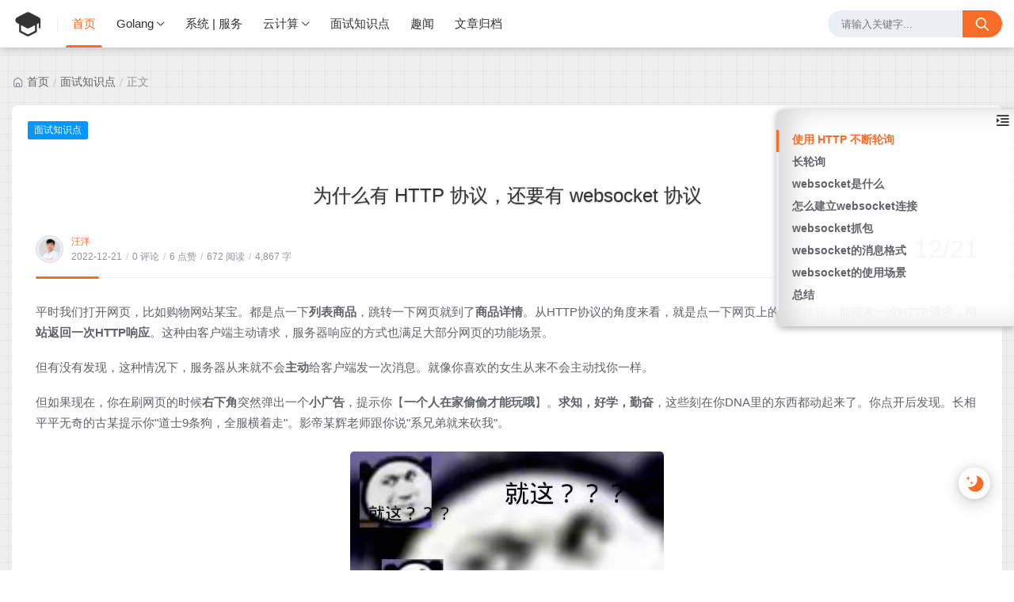

--- FILE ---
content_type: text/html;charset=utf-8
request_url: https://cloudmessage.top/archives/wei-shen-me-you-httpxie-yi--hai-yao-you-websocketxie-yi
body_size: 21784
content:
<!DOCTYPE html>
<html lang="zh-CN">
    <head>
    <title>为什么有 HTTP 协议，还要有 websocket 协议</title>
<script id="compatiable-checker">
  // 兼容性检查
  function detectIE() {
    var n = window.navigator.userAgent, e = n.indexOf("MSIE ");
    if (e > 0) {
      return parseInt(n.substring(e + 5, n.indexOf(".", e)), 10);
    }
    if (n.indexOf("Trident/") > 0) {
      var r = n.indexOf("rv:");
      return parseInt(n.substring(r + 3, n.indexOf(".", r)), 10);
    }
    var i = n.indexOf("Edge/");
    return i > 0 && parseInt(n.substring(i + 5, n.indexOf(".", i)), 10);
  };
  detectIE() && (alert('当前站点不支持IE浏览器或您开启了兼容模式，请使用其他浏览器访问或关闭兼容模式。'), (location.href = 'https://www.baidu.com'));
</script>

<script id="theme-config-getter" type="text/javascript">
  // 获取主题配置
  var ThemeConfig = {};
      var field = 'enable_like';
      var value = 'true';
      value = value.replace(/</g,"&lt;").replace(/>/g, "&gt;");
      if(/^(true|false)$/.test(value)) {
        value = JSON.parse(value);
      }
      if(/^\d+$/.test(value)) {
        value = Number(value);
      }
      ThemeConfig[field] = value;
      var field = 'live2d_showF12Status';
      var value = 'false';
      value = value.replace(/</g,"&lt;").replace(/>/g, "&gt;");
      if(/^(true|false)$/.test(value)) {
        value = JSON.parse(value);
      }
      if(/^\d+$/.test(value)) {
        value = Number(value);
      }
      ThemeConfig[field] = value;
      var field = 'lazyload_avatar';
      var value = 'https://blog-1252095826.cos.ap-beijing.myqcloud.com/WechatIMG109-63e7713ccc0d42faa6d499b7b983f15c-thumbnail-9eb9042458234cd79ffe3cc23c67111a.jpeg';
      value = value.replace(/</g,"&lt;").replace(/>/g, "&gt;");
      if(/^(true|false)$/.test(value)) {
        value = JSON.parse(value);
      }
      if(/^\d+$/.test(value)) {
        value = Number(value);
      }
      ThemeConfig[field] = value;
      var field = 'live2d_showWelcomeMessage';
      var value = 'false';
      value = value.replace(/</g,"&lt;").replace(/>/g, "&gt;");
      if(/^(true|false)$/.test(value)) {
        value = JSON.parse(value);
      }
      if(/^\d+$/.test(value)) {
        value = Number(value);
      }
      ThemeConfig[field] = value;
      var field = 'banner_amount_limit';
      var value = '0';
      value = value.replace(/</g,"&lt;").replace(/>/g, "&gt;");
      if(/^(true|false)$/.test(value)) {
        value = JSON.parse(value);
      }
      if(/^\d+$/.test(value)) {
        value = Number(value);
      }
      ThemeConfig[field] = value;
      var field = 'enable_code_line_number';
      var value = 'false';
      value = value.replace(/</g,"&lt;").replace(/>/g, "&gt;");
      if(/^(true|false)$/.test(value)) {
        value = JSON.parse(value);
      }
      if(/^\d+$/.test(value)) {
        value = Number(value);
      }
      ThemeConfig[field] = value;
      var field = 'live2d_canCloseLive2d';
      var value = 'false';
      value = value.replace(/</g,"&lt;").replace(/>/g, "&gt;");
      if(/^(true|false)$/.test(value)) {
        value = JSON.parse(value);
      }
      if(/^\d+$/.test(value)) {
        value = Number(value);
      }
      ThemeConfig[field] = value;
      var field = 'links_empty_text';
      var value = '暂无友链';
      value = value.replace(/</g,"&lt;").replace(/>/g, "&gt;");
      if(/^(true|false)$/.test(value)) {
        value = JSON.parse(value);
      }
      if(/^\d+$/.test(value)) {
        value = Number(value);
      }
      ThemeConfig[field] = value;
      var field = 'live2d_takagiToolLine';
      var value = '20px';
      value = value.replace(/</g,"&lt;").replace(/>/g, "&gt;");
      if(/^(true|false)$/.test(value)) {
        value = JSON.parse(value);
      }
      if(/^\d+$/.test(value)) {
        value = Number(value);
      }
      ThemeConfig[field] = value;
      var field = 'enable_mathjax';
      var value = 'false';
      value = value.replace(/</g,"&lt;").replace(/>/g, "&gt;");
      if(/^(true|false)$/.test(value)) {
        value = JSON.parse(value);
      }
      if(/^\d+$/.test(value)) {
        value = Number(value);
      }
      ThemeConfig[field] = value;
      var field = 'comment_email_poptext';
      var value = '你将收到回复通知';
      value = value.replace(/</g,"&lt;").replace(/>/g, "&gt;");
      if(/^(true|false)$/.test(value)) {
        value = JSON.parse(value);
      }
      if(/^\d+$/.test(value)) {
        value = Number(value);
      }
      ThemeConfig[field] = value;
      var field = 'enable_tags_aside';
      var value = 'true';
      value = value.replace(/</g,"&lt;").replace(/>/g, "&gt;");
      if(/^(true|false)$/.test(value)) {
        value = JSON.parse(value);
      }
      if(/^\d+$/.test(value)) {
        value = Number(value);
      }
      ThemeConfig[field] = value;
      var field = 'enable_banner_handle';
      var value = 'true';
      value = value.replace(/</g,"&lt;").replace(/>/g, "&gt;");
      if(/^(true|false)$/.test(value)) {
        value = JSON.parse(value);
      }
      if(/^\d+$/.test(value)) {
        value = Number(value);
      }
      ThemeConfig[field] = value;
      var field = 'comment_aword';
      var value = '有什么想对我说？';
      value = value.replace(/</g,"&lt;").replace(/>/g, "&gt;");
      if(/^(true|false)$/.test(value)) {
        value = JSON.parse(value);
      }
      if(/^\d+$/.test(value)) {
        value = Number(value);
      }
      ThemeConfig[field] = value;
      var field = 'comment_empty_text';
      var value = '暂无评论';
      value = value.replace(/</g,"&lt;").replace(/>/g, "&gt;");
      if(/^(true|false)$/.test(value)) {
        value = JSON.parse(value);
      }
      if(/^\d+$/.test(value)) {
        value = Number(value);
      }
      ThemeConfig[field] = value;
      var field = 'loading_bar_color';
      var value = '';
      value = value.replace(/</g,"&lt;").replace(/>/g, "&gt;");
      if(/^(true|false)$/.test(value)) {
        value = JSON.parse(value);
      }
      if(/^\d+$/.test(value)) {
        value = Number(value);
      }
      ThemeConfig[field] = value;
      var field = 'light_time_scope';
      var value = '5:00~19:00';
      value = value.replace(/</g,"&lt;").replace(/>/g, "&gt;");
      if(/^(true|false)$/.test(value)) {
        value = JSON.parse(value);
      }
      if(/^\d+$/.test(value)) {
        value = Number(value);
      }
      ThemeConfig[field] = value;
      var field = 'live2d_tipsMessage';
      var value = '';
      value = value.replace(/</g,"&lt;").replace(/>/g, "&gt;");
      if(/^(true|false)$/.test(value)) {
        value = JSON.parse(value);
      }
      if(/^\d+$/.test(value)) {
        value = Number(value);
      }
      ThemeConfig[field] = value;
      var field = 'backdrop';
      var value = 'off';
      value = value.replace(/</g,"&lt;").replace(/>/g, "&gt;");
      if(/^(true|false)$/.test(value)) {
        value = JSON.parse(value);
      }
      if(/^\d+$/.test(value)) {
        value = Number(value);
      }
      ThemeConfig[field] = value;
      var field = 'comment_loading_style';
      var value = 'balls';
      value = value.replace(/</g,"&lt;").replace(/>/g, "&gt;");
      if(/^(true|false)$/.test(value)) {
        value = JSON.parse(value);
      }
      if(/^\d+$/.test(value)) {
        value = Number(value);
      }
      ThemeConfig[field] = value;
      var field = 'enable_newest_post';
      var value = 'true';
      value = value.replace(/</g,"&lt;").replace(/>/g, "&gt;");
      if(/^(true|false)$/.test(value)) {
        value = JSON.parse(value);
      }
      if(/^\d+$/.test(value)) {
        value = Number(value);
      }
      ThemeConfig[field] = value;
      var field = 'live2d_modelTexturesRandMode';
      var value = 'rand';
      value = value.replace(/</g,"&lt;").replace(/>/g, "&gt;");
      if(/^(true|false)$/.test(value)) {
        value = JSON.parse(value);
      }
      if(/^\d+$/.test(value)) {
        value = Number(value);
      }
      ThemeConfig[field] = value;
      var field = 'enable_comment_autoload';
      var value = 'true';
      value = value.replace(/</g,"&lt;").replace(/>/g, "&gt;");
      if(/^(true|false)$/.test(value)) {
        value = JSON.parse(value);
      }
      if(/^\d+$/.test(value)) {
        value = Number(value);
      }
      ThemeConfig[field] = value;
      var field = 'live2d_showToolMenu';
      var value = 'false';
      value = value.replace(/</g,"&lt;").replace(/>/g, "&gt;");
      if(/^(true|false)$/.test(value)) {
        value = JSON.parse(value);
      }
      if(/^\d+$/.test(value)) {
        value = Number(value);
      }
      ThemeConfig[field] = value;
      var field = 'leaving_empty_text';
      var value = '暂无留言，期待第一个脚印。';
      value = value.replace(/</g,"&lt;").replace(/>/g, "&gt;");
      if(/^(true|false)$/.test(value)) {
        value = JSON.parse(value);
      }
      if(/^\d+$/.test(value)) {
        value = Number(value);
      }
      ThemeConfig[field] = value;
      var field = 'live2d_takagiToolTop';
      var value = '0px';
      value = value.replace(/</g,"&lt;").replace(/>/g, "&gt;");
      if(/^(true|false)$/.test(value)) {
        value = JSON.parse(value);
      }
      if(/^\d+$/.test(value)) {
        value = Number(value);
      }
      ThemeConfig[field] = value;
      var field = 'enable_aside_ads';
      var value = 'true';
      value = value.replace(/</g,"&lt;").replace(/>/g, "&gt;");
      if(/^(true|false)$/.test(value)) {
        value = JSON.parse(value);
      }
      if(/^\d+$/.test(value)) {
        value = Number(value);
      }
      ThemeConfig[field] = value;
      var field = 'enable_hot_category';
      var value = 'false';
      value = value.replace(/</g,"&lt;").replace(/>/g, "&gt;");
      if(/^(true|false)$/.test(value)) {
        value = JSON.parse(value);
      }
      if(/^\d+$/.test(value)) {
        value = Number(value);
      }
      ThemeConfig[field] = value;
      var field = 'enable_glass_blur';
      var value = 'false';
      value = value.replace(/</g,"&lt;").replace(/>/g, "&gt;");
      if(/^(true|false)$/.test(value)) {
        value = JSON.parse(value);
      }
      if(/^\d+$/.test(value)) {
        value = Number(value);
      }
      ThemeConfig[field] = value;
      var field = 'live2d_takagiMinWidth';
      var value = '768px';
      value = value.replace(/</g,"&lt;").replace(/>/g, "&gt;");
      if(/^(true|false)$/.test(value)) {
        value = JSON.parse(value);
      }
      if(/^\d+$/.test(value)) {
        value = Number(value);
      }
      ThemeConfig[field] = value;
      var field = 'enable_code_title';
      var value = 'true';
      value = value.replace(/</g,"&lt;").replace(/>/g, "&gt;");
      if(/^(true|false)$/.test(value)) {
        value = JSON.parse(value);
      }
      if(/^\d+$/.test(value)) {
        value = Number(value);
      }
      ThemeConfig[field] = value;
      var field = 'rip_mode';
      var value = 'false';
      value = value.replace(/</g,"&lt;").replace(/>/g, "&gt;");
      if(/^(true|false)$/.test(value)) {
        value = JSON.parse(value);
      }
      if(/^\d+$/.test(value)) {
        value = Number(value);
      }
      ThemeConfig[field] = value;
      var field = 'enable_banner_loop';
      var value = 'true';
      value = value.replace(/</g,"&lt;").replace(/>/g, "&gt;");
      if(/^(true|false)$/.test(value)) {
        value = JSON.parse(value);
      }
      if(/^\d+$/.test(value)) {
        value = Number(value);
      }
      ThemeConfig[field] = value;
      var field = 'banner_direction';
      var value = 'horizontal';
      value = value.replace(/</g,"&lt;").replace(/>/g, "&gt;");
      if(/^(true|false)$/.test(value)) {
        value = JSON.parse(value);
      }
      if(/^\d+$/.test(value)) {
        value = Number(value);
      }
      ThemeConfig[field] = value;
      var field = 'img_max_width';
      var value = '100%';
      value = value.replace(/</g,"&lt;").replace(/>/g, "&gt;");
      if(/^(true|false)$/.test(value)) {
        value = JSON.parse(value);
      }
      if(/^\d+$/.test(value)) {
        value = Number(value);
      }
      ThemeConfig[field] = value;
      var field = 'avatar_frame';
      var value = '0';
      value = value.replace(/</g,"&lt;").replace(/>/g, "&gt;");
      if(/^(true|false)$/.test(value)) {
        value = JSON.parse(value);
      }
      if(/^\d+$/.test(value)) {
        value = Number(value);
      }
      ThemeConfig[field] = value;
      var field = 'enable_toc';
      var value = 'true';
      value = value.replace(/</g,"&lt;").replace(/>/g, "&gt;");
      if(/^(true|false)$/.test(value)) {
        value = JSON.parse(value);
      }
      if(/^\d+$/.test(value)) {
        value = Number(value);
      }
      ThemeConfig[field] = value;
      var field = 'long_code_height';
      var value = '800';
      value = value.replace(/</g,"&lt;").replace(/>/g, "&gt;");
      if(/^(true|false)$/.test(value)) {
        value = JSON.parse(value);
      }
      if(/^\d+$/.test(value)) {
        value = Number(value);
      }
      ThemeConfig[field] = value;
      var field = 'aside_position';
      var value = 'right';
      value = value.replace(/</g,"&lt;").replace(/>/g, "&gt;");
      if(/^(true|false)$/.test(value)) {
        value = JSON.parse(value);
      }
      if(/^\d+$/.test(value)) {
        value = Number(value);
      }
      ThemeConfig[field] = value;
      var field = 'tags_title';
      var value = '全部标签';
      value = value.replace(/</g,"&lt;").replace(/>/g, "&gt;");
      if(/^(true|false)$/.test(value)) {
        value = JSON.parse(value);
      }
      if(/^\d+$/.test(value)) {
        value = Number(value);
      }
      ThemeConfig[field] = value;
      var field = 'passage_rights_content';
      var value = '';
      value = value.replace(/</g,"&lt;").replace(/>/g, "&gt;");
      if(/^(true|false)$/.test(value)) {
        value = JSON.parse(value);
      }
      if(/^\d+$/.test(value)) {
        value = Number(value);
      }
      ThemeConfig[field] = value;
      var field = 'logo_radius';
      var value = '4px';
      value = value.replace(/</g,"&lt;").replace(/>/g, "&gt;");
      if(/^(true|false)$/.test(value)) {
        value = JSON.parse(value);
      }
      if(/^\d+$/.test(value)) {
        value = Number(value);
      }
      ThemeConfig[field] = value;
      var field = 'email';
      var value = 'wangyanglinux@163.com';
      value = value.replace(/</g,"&lt;").replace(/>/g, "&gt;");
      if(/^(true|false)$/.test(value)) {
        value = JSON.parse(value);
      }
      if(/^\d+$/.test(value)) {
        value = Number(value);
      }
      ThemeConfig[field] = value;
      var field = 'banner_specify_keyword';
      var value = '';
      value = value.replace(/</g,"&lt;").replace(/>/g, "&gt;");
      if(/^(true|false)$/.test(value)) {
        value = JSON.parse(value);
      }
      if(/^\d+$/.test(value)) {
        value = Number(value);
      }
      ThemeConfig[field] = value;
      var field = 'enabel_category_celcius';
      var value = 'true';
      value = value.replace(/</g,"&lt;").replace(/>/g, "&gt;");
      if(/^(true|false)$/.test(value)) {
        value = JSON.parse(value);
      }
      if(/^\d+$/.test(value)) {
        value = Number(value);
      }
      ThemeConfig[field] = value;
      var field = 'live2d_canTurnToHomePage';
      var value = 'true';
      value = value.replace(/</g,"&lt;").replace(/>/g, "&gt;");
      if(/^(true|false)$/.test(value)) {
        value = JSON.parse(value);
      }
      if(/^\d+$/.test(value)) {
        value = Number(value);
      }
      ThemeConfig[field] = value;
      var field = 'tag_cloud_max';
      var value = '15';
      value = value.replace(/</g,"&lt;").replace(/>/g, "&gt;");
      if(/^(true|false)$/.test(value)) {
        value = JSON.parse(value);
      }
      if(/^\d+$/.test(value)) {
        value = Number(value);
      }
      ThemeConfig[field] = value;
      var field = 'ad_image';
      var value = '';
      value = value.replace(/</g,"&lt;").replace(/>/g, "&gt;");
      if(/^(true|false)$/.test(value)) {
        value = JSON.parse(value);
      }
      if(/^\d+$/.test(value)) {
        value = Number(value);
      }
      ThemeConfig[field] = value;
      var field = 'enable_active_shadow';
      var value = 'false';
      value = value.replace(/</g,"&lt;").replace(/>/g, "&gt;");
      if(/^(true|false)$/.test(value)) {
        value = JSON.parse(value);
      }
      if(/^\d+$/.test(value)) {
        value = Number(value);
      }
      ThemeConfig[field] = value;
      var field = 'post_img_align';
      var value = 'center';
      value = value.replace(/</g,"&lt;").replace(/>/g, "&gt;");
      if(/^(true|false)$/.test(value)) {
        value = JSON.parse(value);
      }
      if(/^\d+$/.test(value)) {
        value = Number(value);
      }
      ThemeConfig[field] = value;
      var field = 'categories_title';
      var value = '全部分类';
      value = value.replace(/</g,"&lt;").replace(/>/g, "&gt;");
      if(/^(true|false)$/.test(value)) {
        value = JSON.parse(value);
      }
      if(/^\d+$/.test(value)) {
        value = Number(value);
      }
      ThemeConfig[field] = value;
      var field = 'live2d_takagiDraggable';
      var value = 'disable';
      value = value.replace(/</g,"&lt;").replace(/>/g, "&gt;");
      if(/^(true|false)$/.test(value)) {
        value = JSON.parse(value);
      }
      if(/^\d+$/.test(value)) {
        value = Number(value);
      }
      ThemeConfig[field] = value;
      var field = 'comment_author_poptext';
      var value = '输入QQ号将自动拉取昵称和头像';
      value = value.replace(/</g,"&lt;").replace(/>/g, "&gt;");
      if(/^(true|false)$/.test(value)) {
        value = JSON.parse(value);
      }
      if(/^\d+$/.test(value)) {
        value = Number(value);
      }
      ThemeConfig[field] = value;
      var field = 'categories_sort';
      var value = 'createTime';
      value = value.replace(/</g,"&lt;").replace(/>/g, "&gt;");
      if(/^(true|false)$/.test(value)) {
        value = JSON.parse(value);
      }
      if(/^\d+$/.test(value)) {
        value = Number(value);
      }
      ThemeConfig[field] = value;
      var field = 'police';
      var value = '';
      value = value.replace(/</g,"&lt;").replace(/>/g, "&gt;");
      if(/^(true|false)$/.test(value)) {
        value = JSON.parse(value);
      }
      if(/^\d+$/.test(value)) {
        value = Number(value);
      }
      ThemeConfig[field] = value;
      var field = 'live2d_showHitokoto';
      var value = 'false';
      value = value.replace(/</g,"&lt;").replace(/>/g, "&gt;");
      if(/^(true|false)$/.test(value)) {
        value = JSON.parse(value);
      }
      if(/^\d+$/.test(value)) {
        value = Number(value);
      }
      ThemeConfig[field] = value;
      var field = 'background_light_mode';
      var value = '';
      value = value.replace(/</g,"&lt;").replace(/>/g, "&gt;");
      if(/^(true|false)$/.test(value)) {
        value = JSON.parse(value);
      }
      if(/^\d+$/.test(value)) {
        value = Number(value);
      }
      ThemeConfig[field] = value;
      var field = 'loading_bar_height';
      var value = '3px';
      value = value.replace(/</g,"&lt;").replace(/>/g, "&gt;");
      if(/^(true|false)$/.test(value)) {
        value = JSON.parse(value);
      }
      if(/^\d+$/.test(value)) {
        value = Number(value);
      }
      ThemeConfig[field] = value;
      var field = 'enable_comment';
      var value = 'true';
      value = value.replace(/</g,"&lt;").replace(/>/g, "&gt;");
      if(/^(true|false)$/.test(value)) {
        value = JSON.parse(value);
      }
      if(/^\d+$/.test(value)) {
        value = Number(value);
      }
      ThemeConfig[field] = value;
      var field = 'tag_cloud_type';
      var value = 'list';
      value = value.replace(/</g,"&lt;").replace(/>/g, "&gt;");
      if(/^(true|false)$/.test(value)) {
        value = JSON.parse(value);
      }
      if(/^\d+$/.test(value)) {
        value = Number(value);
      }
      ThemeConfig[field] = value;
      var field = 'scrollbar_width';
      var value = '8px';
      value = value.replace(/</g,"&lt;").replace(/>/g, "&gt;");
      if(/^(true|false)$/.test(value)) {
        value = JSON.parse(value);
      }
      if(/^\d+$/.test(value)) {
        value = Number(value);
      }
      ThemeConfig[field] = value;
      var field = 'enable_copy';
      var value = 'true';
      value = value.replace(/</g,"&lt;").replace(/>/g, "&gt;");
      if(/^(true|false)$/.test(value)) {
        value = JSON.parse(value);
      }
      if(/^\d+$/.test(value)) {
        value = Number(value);
      }
      ThemeConfig[field] = value;
      var field = 'journal_list_effect_class';
      var value = 'fadeInUp';
      value = value.replace(/</g,"&lt;").replace(/>/g, "&gt;");
      if(/^(true|false)$/.test(value)) {
        value = JSON.parse(value);
      }
      if(/^\d+$/.test(value)) {
        value = Number(value);
      }
      ThemeConfig[field] = value;
      var field = 'live2d_showCopyMessage';
      var value = 'true';
      value = value.replace(/</g,"&lt;").replace(/>/g, "&gt;");
      if(/^(true|false)$/.test(value)) {
        value = JSON.parse(value);
      }
      if(/^\d+$/.test(value)) {
        value = Number(value);
      }
      ThemeConfig[field] = value;
      var field = 'enable_code_expander';
      var value = 'true';
      value = value.replace(/</g,"&lt;").replace(/>/g, "&gt;");
      if(/^(true|false)$/.test(value)) {
        value = JSON.parse(value);
      }
      if(/^\d+$/.test(value)) {
        value = Number(value);
      }
      ThemeConfig[field] = value;
      var field = 'banner_lazyload_img';
      var value = 'https://cdn.jsdelivr.net/gh/qinhua/halo-theme-joe2.0@master/source/img/lazyload_h.gif';
      value = value.replace(/</g,"&lt;").replace(/>/g, "&gt;");
      if(/^(true|false)$/.test(value)) {
        value = JSON.parse(value);
      }
      if(/^\d+$/.test(value)) {
        value = Number(value);
      }
      ThemeConfig[field] = value;
      var field = 'enable_index_list_ajax';
      var value = 'true';
      value = value.replace(/</g,"&lt;").replace(/>/g, "&gt;");
      if(/^(true|false)$/.test(value)) {
        value = JSON.parse(value);
      }
      if(/^\d+$/.test(value)) {
        value = Number(value);
      }
      ThemeConfig[field] = value;
      var field = 'enable_title_shadow';
      var value = 'true';
      value = value.replace(/</g,"&lt;").replace(/>/g, "&gt;");
      if(/^(true|false)$/.test(value)) {
        value = JSON.parse(value);
      }
      if(/^\d+$/.test(value)) {
        value = Number(value);
      }
      ThemeConfig[field] = value;
      var field = 'enable_navbar_icon';
      var value = 'false';
      value = value.replace(/</g,"&lt;").replace(/>/g, "&gt;");
      if(/^(true|false)$/.test(value)) {
        value = JSON.parse(value);
      }
      if(/^\d+$/.test(value)) {
        value = Number(value);
      }
      ThemeConfig[field] = value;
      var field = 'author_bg';
      var value = 'https://blog-1252095826.cos.ap-beijing.myqcloud.com/36040a1c28e108664aa668582804d354-150eb906d1264c38a3dae29c285325cb.jpeg';
      value = value.replace(/</g,"&lt;").replace(/>/g, "&gt;");
      if(/^(true|false)$/.test(value)) {
        value = JSON.parse(value);
      }
      if(/^\d+$/.test(value)) {
        value = Number(value);
      }
      ThemeConfig[field] = value;
      var field = 'enable_post_thumbnail';
      var value = 'true';
      value = value.replace(/</g,"&lt;").replace(/>/g, "&gt;");
      if(/^(true|false)$/.test(value)) {
        value = JSON.parse(value);
      }
      if(/^\d+$/.test(value)) {
        value = Number(value);
      }
      ThemeConfig[field] = value;
      var field = 'bannerData';
      var value = '欢迎使用Joe2.0主题-|||-https://cdn.jsdelivr.net/gh/qinhua/halo-theme-joe2.0@master/source/img/dp/welcome.jpg-|||-https://github.com/qinhua/halo-theme-joe2.0#readme=====剪映创作不凡 - TRACK概念片-|||-https://img.zcool.cn/community/011ca2614d755911013e894390b399.png@1280w_1l_2o_100sh.png-|||-#';
      value = value.replace(/</g,"&lt;").replace(/>/g, "&gt;");
      if(/^(true|false)$/.test(value)) {
        value = JSON.parse(value);
      }
      if(/^\d+$/.test(value)) {
        value = Number(value);
      }
      ThemeConfig[field] = value;
      var field = 'enable_copy_right_text';
      var value = 'false';
      value = value.replace(/</g,"&lt;").replace(/>/g, "&gt;");
      if(/^(true|false)$/.test(value)) {
        value = JSON.parse(value);
      }
      if(/^\d+$/.test(value)) {
        value = Number(value);
      }
      ThemeConfig[field] = value;
      var field = 'passage_tips_content';
      var value = '';
      value = value.replace(/</g,"&lt;").replace(/>/g, "&gt;");
      if(/^(true|false)$/.test(value)) {
        value = JSON.parse(value);
      }
      if(/^\d+$/.test(value)) {
        value = Number(value);
      }
      ThemeConfig[field] = value;
      var field = 'offscreen_title_leave';
      var value = '歪，你去哪里了？';
      value = value.replace(/</g,"&lt;").replace(/>/g, "&gt;");
      if(/^(true|false)$/.test(value)) {
        value = JSON.parse(value);
      }
      if(/^\d+$/.test(value)) {
        value = Number(value);
      }
      ThemeConfig[field] = value;
      var field = 'icp';
      var value = '';
      value = value.replace(/</g,"&lt;").replace(/>/g, "&gt;");
      if(/^(true|false)$/.test(value)) {
        value = JSON.parse(value);
      }
      if(/^\d+$/.test(value)) {
        value = Number(value);
      }
      ThemeConfig[field] = value;
      var field = 'enable_footer';
      var value = 'true';
      value = value.replace(/</g,"&lt;").replace(/>/g, "&gt;");
      if(/^(true|false)$/.test(value)) {
        value = JSON.parse(value);
      }
      if(/^\d+$/.test(value)) {
        value = Number(value);
      }
      ThemeConfig[field] = value;
      var field = 'show_newreply';
      var value = 'true';
      value = value.replace(/</g,"&lt;").replace(/>/g, "&gt;");
      if(/^(true|false)$/.test(value)) {
        value = JSON.parse(value);
      }
      if(/^\d+$/.test(value)) {
        value = Number(value);
      }
      ThemeConfig[field] = value;
      var field = 'archives_list_type';
      var value = 'timeline';
      value = value.replace(/</g,"&lt;").replace(/>/g, "&gt;");
      if(/^(true|false)$/.test(value)) {
        value = JSON.parse(value);
      }
      if(/^\d+$/.test(value)) {
        value = Number(value);
      }
      ThemeConfig[field] = value;
      var field = 'enable_birthday';
      var value = 'true';
      value = value.replace(/</g,"&lt;").replace(/>/g, "&gt;");
      if(/^(true|false)$/.test(value)) {
        value = JSON.parse(value);
      }
      if(/^\d+$/.test(value)) {
        value = Number(value);
      }
      ThemeConfig[field] = value;
      var field = 'enable_single_code_select';
      var value = 'true';
      value = value.replace(/</g,"&lt;").replace(/>/g, "&gt;");
      if(/^(true|false)$/.test(value)) {
        value = JSON.parse(value);
      }
      if(/^\d+$/.test(value)) {
        value = Number(value);
      }
      ThemeConfig[field] = value;
      var field = 'qrcode_title';
      var value = '我的二维码';
      value = value.replace(/</g,"&lt;").replace(/>/g, "&gt;");
      if(/^(true|false)$/.test(value)) {
        value = JSON.parse(value);
      }
      if(/^\d+$/.test(value)) {
        value = Number(value);
      }
      ThemeConfig[field] = value;
      var field = 'cursor_skin';
      var value = 'off';
      value = value.replace(/</g,"&lt;").replace(/>/g, "&gt;");
      if(/^(true|false)$/.test(value)) {
        value = JSON.parse(value);
      }
      if(/^\d+$/.test(value)) {
        value = Number(value);
      }
      ThemeConfig[field] = value;
      var field = 'enable_music_player';
      var value = 'false';
      value = value.replace(/</g,"&lt;").replace(/>/g, "&gt;");
      if(/^(true|false)$/.test(value)) {
        value = JSON.parse(value);
      }
      if(/^\d+$/.test(value)) {
        value = Number(value);
      }
      ThemeConfig[field] = value;
      var field = 'enable_indent';
      var value = 'false';
      value = value.replace(/</g,"&lt;").replace(/>/g, "&gt;");
      if(/^(true|false)$/.test(value)) {
        value = JSON.parse(value);
      }
      if(/^\d+$/.test(value)) {
        value = Number(value);
      }
      ThemeConfig[field] = value;
      var field = 'live2d_canSwitchHitokoto';
      var value = 'true';
      value = value.replace(/</g,"&lt;").replace(/>/g, "&gt;");
      if(/^(true|false)$/.test(value)) {
        value = JSON.parse(value);
      }
      if(/^\d+$/.test(value)) {
        value = Number(value);
      }
      ThemeConfig[field] = value;
      var field = 'enable_share_qq';
      var value = 'false';
      value = value.replace(/</g,"&lt;").replace(/>/g, "&gt;");
      if(/^(true|false)$/.test(value)) {
        value = JSON.parse(value);
      }
      if(/^\d+$/.test(value)) {
        value = Number(value);
      }
      ThemeConfig[field] = value;
      var field = 'enable_code_hr';
      var value = 'true';
      value = value.replace(/</g,"&lt;").replace(/>/g, "&gt;");
      if(/^(true|false)$/.test(value)) {
        value = JSON.parse(value);
      }
      if(/^\d+$/.test(value)) {
        value = Number(value);
      }
      ThemeConfig[field] = value;
      var field = 'live2d_canTurnToAboutPage';
      var value = 'true';
      value = value.replace(/</g,"&lt;").replace(/>/g, "&gt;");
      if(/^(true|false)$/.test(value)) {
        value = JSON.parse(value);
      }
      if(/^\d+$/.test(value)) {
        value = Number(value);
      }
      ThemeConfig[field] = value;
      var field = 'live2d_style';
      var value = '';
      value = value.replace(/</g,"&lt;").replace(/>/g, "&gt;");
      if(/^(true|false)$/.test(value)) {
        value = JSON.parse(value);
      }
      if(/^\d+$/.test(value)) {
        value = Number(value);
      }
      ThemeConfig[field] = value;
      var field = 'enable_share_weibo';
      var value = 'false';
      value = value.replace(/</g,"&lt;").replace(/>/g, "&gt;");
      if(/^(true|false)$/.test(value)) {
        value = JSON.parse(value);
      }
      if(/^\d+$/.test(value)) {
        value = Number(value);
      }
      ThemeConfig[field] = value;
      var field = 'live2d_takagiToolFont';
      var value = '14px';
      value = value.replace(/</g,"&lt;").replace(/>/g, "&gt;");
      if(/^(true|false)$/.test(value)) {
        value = JSON.parse(value);
      }
      if(/^\d+$/.test(value)) {
        value = Number(value);
      }
      ThemeConfig[field] = value;
      var field = 'default_avatar';
      var value = 'https://blog-1252095826.cos.ap-beijing.myqcloud.com/WechatIMG109-63e7713ccc0d42faa6d499b7b983f15c-thumbnail-9eb9042458234cd79ffe3cc23c67111a.jpeg';
      value = value.replace(/</g,"&lt;").replace(/>/g, "&gt;");
      if(/^(true|false)$/.test(value)) {
        value = JSON.parse(value);
      }
      if(/^\d+$/.test(value)) {
        value = Number(value);
      }
      ThemeConfig[field] = value;
      var field = 'footer_source';
      var value = 'theme';
      value = value.replace(/</g,"&lt;").replace(/>/g, "&gt;");
      if(/^(true|false)$/.test(value)) {
        value = JSON.parse(value);
      }
      if(/^\d+$/.test(value)) {
        value = Number(value);
      }
      ThemeConfig[field] = value;
      var field = 'live2d_canSwitchModel';
      var value = 'false';
      value = value.replace(/</g,"&lt;").replace(/>/g, "&gt;");
      if(/^(true|false)$/.test(value)) {
        value = JSON.parse(value);
      }
      if(/^\d+$/.test(value)) {
        value = Number(value);
      }
      ThemeConfig[field] = value;
      var field = 'post_ad_address';
      var value = '';
      value = value.replace(/</g,"&lt;").replace(/>/g, "&gt;");
      if(/^(true|false)$/.test(value)) {
        value = JSON.parse(value);
      }
      if(/^\d+$/.test(value)) {
        value = Number(value);
      }
      ThemeConfig[field] = value;
      var field = 'enable_social';
      var value = 'false';
      value = value.replace(/</g,"&lt;").replace(/>/g, "&gt;");
      if(/^(true|false)$/.test(value)) {
        value = JSON.parse(value);
      }
      if(/^\d+$/.test(value)) {
        value = Number(value);
      }
      ThemeConfig[field] = value;
      var field = 'photos_empty_text';
      var value = '暂无图片数据';
      value = value.replace(/</g,"&lt;").replace(/>/g, "&gt;");
      if(/^(true|false)$/.test(value)) {
        value = JSON.parse(value);
      }
      if(/^\d+$/.test(value)) {
        value = Number(value);
      }
      ThemeConfig[field] = value;
      var field = 'home_empty_text';
      var value = '暂无文章数据';
      value = value.replace(/</g,"&lt;").replace(/>/g, "&gt;");
      if(/^(true|false)$/.test(value)) {
        value = JSON.parse(value);
      }
      if(/^\d+$/.test(value)) {
        value = Number(value);
      }
      ThemeConfig[field] = value;
      var field = 'offscreen_title_back';
      var value = '(つェ⊂)咦，又回来了!';
      value = value.replace(/</g,"&lt;").replace(/>/g, "&gt;");
      if(/^(true|false)$/.test(value)) {
        value = JSON.parse(value);
      }
      if(/^\d+$/.test(value)) {
        value = Number(value);
      }
      ThemeConfig[field] = value;
      var field = 'photos_gap';
      var value = '10';
      value = value.replace(/</g,"&lt;").replace(/>/g, "&gt;");
      if(/^(true|false)$/.test(value)) {
        value = JSON.parse(value);
      }
      if(/^\d+$/.test(value)) {
        value = Number(value);
      }
      ThemeConfig[field] = value;
      var field = 'post_thumbnail';
      var value = 'https://blog-1252095826.cos.ap-beijing.myqcloud.com/image_1677055261247.png';
      value = value.replace(/</g,"&lt;").replace(/>/g, "&gt;");
      if(/^(true|false)$/.test(value)) {
        value = JSON.parse(value);
      }
      if(/^\d+$/.test(value)) {
        value = Number(value);
      }
      ThemeConfig[field] = value;
      var field = 'driven_by';
      var value = 'none';
      value = value.replace(/</g,"&lt;").replace(/>/g, "&gt;");
      if(/^(true|false)$/.test(value)) {
        value = JSON.parse(value);
      }
      if(/^\d+$/.test(value)) {
        value = Number(value);
      }
      ThemeConfig[field] = value;
      var field = 'enable_background_dark';
      var value = 'false';
      value = value.replace(/</g,"&lt;").replace(/>/g, "&gt;");
      if(/^(true|false)$/.test(value)) {
        value = JSON.parse(value);
      }
      if(/^\d+$/.test(value)) {
        value = Number(value);
      }
      ThemeConfig[field] = value;
      var field = 'enable_banner';
      var value = 'false';
      value = value.replace(/</g,"&lt;").replace(/>/g, "&gt;");
      if(/^(true|false)$/.test(value)) {
        value = JSON.parse(value);
      }
      if(/^\d+$/.test(value)) {
        value = Number(value);
      }
      ThemeConfig[field] = value;
      var field = 'theme_mode';
      var value = 'user';
      value = value.replace(/</g,"&lt;").replace(/>/g, "&gt;");
      if(/^(true|false)$/.test(value)) {
        value = JSON.parse(value);
      }
      if(/^\d+$/.test(value)) {
        value = Number(value);
      }
      ThemeConfig[field] = value;
      var field = 'qq_group_text';
      var value = '欢迎加入QQ交流群';
      value = value.replace(/</g,"&lt;").replace(/>/g, "&gt;");
      if(/^(true|false)$/.test(value)) {
        value = JSON.parse(value);
      }
      if(/^\d+$/.test(value)) {
        value = Number(value);
      }
      ThemeConfig[field] = value;
      var field = 'enable_loading_bar';
      var value = 'true';
      value = value.replace(/</g,"&lt;").replace(/>/g, "&gt;");
      if(/^(true|false)$/.test(value)) {
        value = JSON.parse(value);
      }
      if(/^\d+$/.test(value)) {
        value = Number(value);
      }
      ThemeConfig[field] = value;
      var field = 'journal_block_height';
      var value = '300';
      value = value.replace(/</g,"&lt;").replace(/>/g, "&gt;");
      if(/^(true|false)$/.test(value)) {
        value = JSON.parse(value);
      }
      if(/^\d+$/.test(value)) {
        value = Number(value);
      }
      ThemeConfig[field] = value;
      var field = 'enable_categories_aside';
      var value = 'true';
      value = value.replace(/</g,"&lt;").replace(/>/g, "&gt;");
      if(/^(true|false)$/.test(value)) {
        value = JSON.parse(value);
      }
      if(/^\d+$/.test(value)) {
        value = Number(value);
      }
      ThemeConfig[field] = value;
      var field = 'comment_avatar_loading';
      var value = 'https://img.cloudmessage.top/i/2024/10/09/670635fcccd5f.png';
      value = value.replace(/</g,"&lt;").replace(/>/g, "&gt;");
      if(/^(true|false)$/.test(value)) {
        value = JSON.parse(value);
      }
      if(/^\d+$/.test(value)) {
        value = Number(value);
      }
      ThemeConfig[field] = value;
      var field = 'enable_tags_post_num';
      var value = 'true';
      value = value.replace(/</g,"&lt;").replace(/>/g, "&gt;");
      if(/^(true|false)$/.test(value)) {
        value = JSON.parse(value);
      }
      if(/^\d+$/.test(value)) {
        value = Number(value);
      }
      ThemeConfig[field] = value;
      var field = 'live2d_screenshotCaptureName';
      var value = 'live2d.png';
      value = value.replace(/</g,"&lt;").replace(/>/g, "&gt;");
      if(/^(true|false)$/.test(value)) {
        value = JSON.parse(value);
      }
      if(/^\d+$/.test(value)) {
        value = Number(value);
      }
      ThemeConfig[field] = value;
      var field = 'scrollbar_color';
      var value = '';
      value = value.replace(/</g,"&lt;").replace(/>/g, "&gt;");
      if(/^(true|false)$/.test(value)) {
        value = JSON.parse(value);
      }
      if(/^\d+$/.test(value)) {
        value = Number(value);
      }
      ThemeConfig[field] = value;
      var field = 'live2d_canTakeScreenshot';
      var value = 'true';
      value = value.replace(/</g,"&lt;").replace(/>/g, "&gt;");
      if(/^(true|false)$/.test(value)) {
        value = JSON.parse(value);
      }
      if(/^\d+$/.test(value)) {
        value = Number(value);
      }
      ThemeConfig[field] = value;
      var field = 'logo_link';
      var value = 'http://cloudmessage.top/';
      value = value.replace(/</g,"&lt;").replace(/>/g, "&gt;");
      if(/^(true|false)$/.test(value)) {
        value = JSON.parse(value);
      }
      if(/^\d+$/.test(value)) {
        value = Number(value);
      }
      ThemeConfig[field] = value;
      var field = 'access_key';
      var value = 'joe2.0';
      value = value.replace(/</g,"&lt;").replace(/>/g, "&gt;");
      if(/^(true|false)$/.test(value)) {
        value = JSON.parse(value);
      }
      if(/^\d+$/.test(value)) {
        value = Number(value);
      }
      ThemeConfig[field] = value;
      var field = 'enable_like_journal';
      var value = 'false';
      value = value.replace(/</g,"&lt;").replace(/>/g, "&gt;");
      if(/^(true|false)$/.test(value)) {
        value = JSON.parse(value);
      }
      if(/^\d+$/.test(value)) {
        value = Number(value);
      }
      ThemeConfig[field] = value;
      var field = 'enable_post_aside';
      var value = 'false';
      value = value.replace(/</g,"&lt;").replace(/>/g, "&gt;");
      if(/^(true|false)$/.test(value)) {
        value = JSON.parse(value);
      }
      if(/^\d+$/.test(value)) {
        value = Number(value);
      }
      ThemeConfig[field] = value;
      var field = 'newest_page_size';
      var value = '5';
      value = value.replace(/</g,"&lt;").replace(/>/g, "&gt;");
      if(/^(true|false)$/.test(value)) {
        value = JSON.parse(value);
      }
      if(/^\d+$/.test(value)) {
        value = Number(value);
      }
      ThemeConfig[field] = value;
      var field = 'gravatar_source';
      var value = 'https://cdn.v2ex.com/gravatar/';
      value = value.replace(/</g,"&lt;").replace(/>/g, "&gt;");
      if(/^(true|false)$/.test(value)) {
        value = JSON.parse(value);
      }
      if(/^\d+$/.test(value)) {
        value = Number(value);
      }
      ThemeConfig[field] = value;
      var field = 'archives_empty_text';
      var value = '暂无文章数据';
      value = value.replace(/</g,"&lt;").replace(/>/g, "&gt;");
      if(/^(true|false)$/.test(value)) {
        value = JSON.parse(value);
      }
      if(/^\d+$/.test(value)) {
        value = Number(value);
      }
      ThemeConfig[field] = value;
      var field = 'enable_police';
      var value = 'false';
      value = value.replace(/</g,"&lt;").replace(/>/g, "&gt;");
      if(/^(true|false)$/.test(value)) {
        value = JSON.parse(value);
      }
      if(/^\d+$/.test(value)) {
        value = Number(value);
      }
      ThemeConfig[field] = value;
      var field = 'enable_icp';
      var value = 'false';
      value = value.replace(/</g,"&lt;").replace(/>/g, "&gt;");
      if(/^(true|false)$/.test(value)) {
        value = JSON.parse(value);
      }
      if(/^\d+$/.test(value)) {
        value = Number(value);
      }
      ThemeConfig[field] = value;
      var field = 'copy_right_text';
      var value = '文章来源于：cloudmessage.top wangyanglinux';
      value = value.replace(/</g,"&lt;").replace(/>/g, "&gt;");
      if(/^(true|false)$/.test(value)) {
        value = JSON.parse(value);
      }
      if(/^\d+$/.test(value)) {
        value = Number(value);
      }
      ThemeConfig[field] = value;
      var field = 'enable_index_list_effect';
      var value = 'true';
      value = value.replace(/</g,"&lt;").replace(/>/g, "&gt;");
      if(/^(true|false)$/.test(value)) {
        value = JSON.parse(value);
      }
      if(/^\d+$/.test(value)) {
        value = Number(value);
      }
      ThemeConfig[field] = value;
      var field = 'enable_search';
      var value = 'true';
      value = value.replace(/</g,"&lt;").replace(/>/g, "&gt;");
      if(/^(true|false)$/.test(value)) {
        value = JSON.parse(value);
      }
      if(/^\d+$/.test(value)) {
        value = Number(value);
      }
      ThemeConfig[field] = value;
      var field = 'archives_title';
      var value = '文章归档';
      value = value.replace(/</g,"&lt;").replace(/>/g, "&gt;");
      if(/^(true|false)$/.test(value)) {
        value = JSON.parse(value);
      }
      if(/^\d+$/.test(value)) {
        value = Number(value);
      }
      ThemeConfig[field] = value;
      var field = 'enable_weather';
      var value = 'false';
      value = value.replace(/</g,"&lt;").replace(/>/g, "&gt;");
      if(/^(true|false)$/.test(value)) {
        value = JSON.parse(value);
      }
      if(/^\d+$/.test(value)) {
        value = Number(value);
      }
      ThemeConfig[field] = value;
      var field = 'background_dark_mode';
      var value = '';
      value = value.replace(/</g,"&lt;").replace(/>/g, "&gt;");
      if(/^(true|false)$/.test(value)) {
        value = JSON.parse(value);
      }
      if(/^\d+$/.test(value)) {
        value = Number(value);
      }
      ThemeConfig[field] = value;
      var field = 'enable_share_weixin';
      var value = 'false';
      value = value.replace(/</g,"&lt;").replace(/>/g, "&gt;");
      if(/^(true|false)$/.test(value)) {
        value = JSON.parse(value);
      }
      if(/^\d+$/.test(value)) {
        value = Number(value);
      }
      ThemeConfig[field] = value;
      var field = 'banner_source';
      var value = 'visits';
      value = value.replace(/</g,"&lt;").replace(/>/g, "&gt;");
      if(/^(true|false)$/.test(value)) {
        value = JSON.parse(value);
      }
      if(/^\d+$/.test(value)) {
        value = Number(value);
      }
      ThemeConfig[field] = value;
      var field = 'photos_title';
      var value = '我的图库';
      value = value.replace(/</g,"&lt;").replace(/>/g, "&gt;");
      if(/^(true|false)$/.test(value)) {
        value = JSON.parse(value);
      }
      if(/^\d+$/.test(value)) {
        value = Number(value);
      }
      ThemeConfig[field] = value;
      var field = 'live2d_takagiEdgeSide';
      var value = 'left:0';
      value = value.replace(/</g,"&lt;").replace(/>/g, "&gt;");
      if(/^(true|false)$/.test(value)) {
        value = JSON.parse(value);
      }
      if(/^\d+$/.test(value)) {
        value = Number(value);
      }
      ThemeConfig[field] = value;
      var field = 'show_logo';
      var value = 'true';
      value = value.replace(/</g,"&lt;").replace(/>/g, "&gt;");
      if(/^(true|false)$/.test(value)) {
        value = JSON.parse(value);
      }
      if(/^\d+$/.test(value)) {
        value = Number(value);
      }
      ThemeConfig[field] = value;
      var field = 'enable_archives_aside';
      var value = 'false';
      value = value.replace(/</g,"&lt;").replace(/>/g, "&gt;");
      if(/^(true|false)$/.test(value)) {
        value = JSON.parse(value);
      }
      if(/^\d+$/.test(value)) {
        value = Number(value);
      }
      ThemeConfig[field] = value;
      var field = 'enable_comment_ua';
      var value = 'true';
      value = value.replace(/</g,"&lt;").replace(/>/g, "&gt;");
      if(/^(true|false)$/.test(value)) {
        value = JSON.parse(value);
      }
      if(/^\d+$/.test(value)) {
        value = Number(value);
      }
      ThemeConfig[field] = value;
      var field = 'index_list_effect_class';
      var value = 'fadeIn';
      value = value.replace(/</g,"&lt;").replace(/>/g, "&gt;");
      if(/^(true|false)$/.test(value)) {
        value = JSON.parse(value);
      }
      if(/^\d+$/.test(value)) {
        value = Number(value);
      }
      ThemeConfig[field] = value;
      var field = 'live2d_modelAPI';
      var value = '\//live2d.fghrsh.net/api/';
      value = value.replace(/</g,"&lt;").replace(/>/g, "&gt;");
      if(/^(true|false)$/.test(value)) {
        value = JSON.parse(value);
      }
      if(/^\d+$/.test(value)) {
        value = Number(value);
      }
      ThemeConfig[field] = value;
      var field = 'fallback_thumbnail';
      var value = 'https://blog-1252095826.cos.ap-beijing.myqcloud.com/image_1677055261247.png';
      value = value.replace(/</g,"&lt;").replace(/>/g, "&gt;");
      if(/^(true|false)$/.test(value)) {
        value = JSON.parse(value);
      }
      if(/^\d+$/.test(value)) {
        value = Number(value);
      }
      ThemeConfig[field] = value;
      var field = 'live2d_modelRandMode';
      var value = 'rand';
      value = value.replace(/</g,"&lt;").replace(/>/g, "&gt;");
      if(/^(true|false)$/.test(value)) {
        value = JSON.parse(value);
      }
      if(/^\d+$/.test(value)) {
        value = Number(value);
      }
      ThemeConfig[field] = value;
      var field = 'journals_title';
      var value = '我的动态';
      value = value.replace(/</g,"&lt;").replace(/>/g, "&gt;");
      if(/^(true|false)$/.test(value)) {
        value = JSON.parse(value);
      }
      if(/^\d+$/.test(value)) {
        value = Number(value);
      }
      ThemeConfig[field] = value;
      var field = 'live2d_takagiTipsSize';
      var value = '250x70';
      value = value.replace(/</g,"&lt;").replace(/>/g, "&gt;");
      if(/^(true|false)$/.test(value)) {
        value = JSON.parse(value);
      }
      if(/^\d+$/.test(value)) {
        value = Number(value);
      }
      ThemeConfig[field] = value;
      var field = 'enable_photos_aside';
      var value = 'false';
      value = value.replace(/</g,"&lt;").replace(/>/g, "&gt;");
      if(/^(true|false)$/.test(value)) {
        value = JSON.parse(value);
      }
      if(/^\d+$/.test(value)) {
        value = Number(value);
      }
      ThemeConfig[field] = value;
      var field = 'enable_archives_effect';
      var value = 'false';
      value = value.replace(/</g,"&lt;").replace(/>/g, "&gt;");
      if(/^(true|false)$/.test(value)) {
        value = JSON.parse(value);
      }
      if(/^\d+$/.test(value)) {
        value = Number(value);
      }
      ThemeConfig[field] = value;
      var field = 'motto';
      var value = '即使慢，驰而不息，纵会落后，纵会失败，但一定可以达到他所向的目标。     -   鲁迅';
      value = value.replace(/</g,"&lt;").replace(/>/g, "&gt;");
      if(/^(true|false)$/.test(value)) {
        value = JSON.parse(value);
      }
      if(/^\d+$/.test(value)) {
        value = Number(value);
      }
      ThemeConfig[field] = value;
      var field = 'enable_banner_switch_button';
      var value = 'true';
      value = value.replace(/</g,"&lt;").replace(/>/g, "&gt;");
      if(/^(true|false)$/.test(value)) {
        value = JSON.parse(value);
      }
      if(/^\d+$/.test(value)) {
        value = Number(value);
      }
      ThemeConfig[field] = value;
      var field = 'enable_back2top';
      var value = 'true';
      value = value.replace(/</g,"&lt;").replace(/>/g, "&gt;");
      if(/^(true|false)$/.test(value)) {
        value = JSON.parse(value);
      }
      if(/^\d+$/.test(value)) {
        value = Number(value);
      }
      ThemeConfig[field] = value;
      var field = 'content_max_width';
      var value = '1320px';
      value = value.replace(/</g,"&lt;").replace(/>/g, "&gt;");
      if(/^(true|false)$/.test(value)) {
        value = JSON.parse(value);
      }
      if(/^\d+$/.test(value)) {
        value = Number(value);
      }
      ThemeConfig[field] = value;
      var field = 'fold_long_code';
      var value = 'false';
      value = value.replace(/</g,"&lt;").replace(/>/g, "&gt;");
      if(/^(true|false)$/.test(value)) {
        value = JSON.parse(value);
      }
      if(/^\d+$/.test(value)) {
        value = Number(value);
      }
      ThemeConfig[field] = value;
      var field = 'enable_links_aside';
      var value = 'true';
      value = value.replace(/</g,"&lt;").replace(/>/g, "&gt;");
      if(/^(true|false)$/.test(value)) {
        value = JSON.parse(value);
      }
      if(/^\d+$/.test(value)) {
        value = Number(value);
      }
      ThemeConfig[field] = value;
      var field = 'live2d_modelStorage';
      var value = 'false';
      value = value.replace(/</g,"&lt;").replace(/>/g, "&gt;");
      if(/^(true|false)$/.test(value)) {
        value = JSON.parse(value);
      }
      if(/^\d+$/.test(value)) {
        value = Number(value);
      }
      ThemeConfig[field] = value;
      var field = 'photos_page_size';
      var value = '10';
      value = value.replace(/</g,"&lt;").replace(/>/g, "&gt;");
      if(/^(true|false)$/.test(value)) {
        value = JSON.parse(value);
      }
      if(/^\d+$/.test(value)) {
        value = Number(value);
      }
      ThemeConfig[field] = value;
      var field = 'live2d_modelTexturesId';
      var value = '1';
      value = value.replace(/</g,"&lt;").replace(/>/g, "&gt;");
      if(/^(true|false)$/.test(value)) {
        value = JSON.parse(value);
      }
      if(/^\d+$/.test(value)) {
        value = Number(value);
      }
      ThemeConfig[field] = value;
      var field = 'enable_rss';
      var value = 'false';
      value = value.replace(/</g,"&lt;").replace(/>/g, "&gt;");
      if(/^(true|false)$/.test(value)) {
        value = JSON.parse(value);
      }
      if(/^\d+$/.test(value)) {
        value = Number(value);
      }
      ThemeConfig[field] = value;
      var field = 'live2d_takagiDraggableRevert';
      var value = 'false';
      value = value.replace(/</g,"&lt;").replace(/>/g, "&gt;");
      if(/^(true|false)$/.test(value)) {
        value = JSON.parse(value);
      }
      if(/^\d+$/.test(value)) {
        value = Number(value);
      }
      ThemeConfig[field] = value;
      var field = 'enable_background_light';
      var value = 'false';
      value = value.replace(/</g,"&lt;").replace(/>/g, "&gt;");
      if(/^(true|false)$/.test(value)) {
        value = JSON.parse(value);
      }
      if(/^\d+$/.test(value)) {
        value = Number(value);
      }
      ThemeConfig[field] = value;
      var field = 'enable_photos_effect';
      var value = 'true';
      value = value.replace(/</g,"&lt;").replace(/>/g, "&gt;");
      if(/^(true|false)$/.test(value)) {
        value = JSON.parse(value);
      }
      if(/^\d+$/.test(value)) {
        value = Number(value);
      }
      ThemeConfig[field] = value;
      var field = 'enable_donate';
      var value = 'false';
      value = value.replace(/</g,"&lt;").replace(/>/g, "&gt;");
      if(/^(true|false)$/.test(value)) {
        value = JSON.parse(value);
      }
      if(/^\d+$/.test(value)) {
        value = Number(value);
      }
      ThemeConfig[field] = value;
      var field = 'enable_post_ads';
      var value = 'false';
      value = value.replace(/</g,"&lt;").replace(/>/g, "&gt;");
      if(/^(true|false)$/.test(value)) {
        value = JSON.parse(value);
      }
      if(/^\d+$/.test(value)) {
        value = Number(value);
      }
      ThemeConfig[field] = value;
      var field = 'show_loaded_time';
      var value = 'true';
      value = value.replace(/</g,"&lt;").replace(/>/g, "&gt;");
      if(/^(true|false)$/.test(value)) {
        value = JSON.parse(value);
      }
      if(/^\d+$/.test(value)) {
        value = Number(value);
      }
      ThemeConfig[field] = value;
      var field = 'enable_strips';
      var value = 'false';
      value = value.replace(/</g,"&lt;").replace(/>/g, "&gt;");
      if(/^(true|false)$/.test(value)) {
        value = JSON.parse(value);
      }
      if(/^\d+$/.test(value)) {
        value = Number(value);
      }
      ThemeConfig[field] = value;
      var field = 'live2d_takagiFontSize';
      var value = '12px';
      value = value.replace(/</g,"&lt;").replace(/>/g, "&gt;");
      if(/^(true|false)$/.test(value)) {
        value = JSON.parse(value);
      }
      if(/^\d+$/.test(value)) {
        value = Number(value);
      }
      ThemeConfig[field] = value;
      var field = 'live2d_aboutPageUrl';
      var value = '';
      value = value.replace(/</g,"&lt;").replace(/>/g, "&gt;");
      if(/^(true|false)$/.test(value)) {
        value = JSON.parse(value);
      }
      if(/^\d+$/.test(value)) {
        value = Number(value);
      }
      ThemeConfig[field] = value;
      var field = 'enable_passage_tips';
      var value = 'false';
      value = value.replace(/</g,"&lt;").replace(/>/g, "&gt;");
      if(/^(true|false)$/.test(value)) {
        value = JSON.parse(value);
      }
      if(/^\d+$/.test(value)) {
        value = Number(value);
      }
      ThemeConfig[field] = value;
      var field = 'journals_empty_text';
      var value = '暂无日志数据';
      value = value.replace(/</g,"&lt;").replace(/>/g, "&gt;");
      if(/^(true|false)$/.test(value)) {
        value = JSON.parse(value);
      }
      if(/^\d+$/.test(value)) {
        value = Number(value);
      }
      ThemeConfig[field] = value;
      var field = 'enable_clean_mode';
      var value = 'false';
      value = value.replace(/</g,"&lt;").replace(/>/g, "&gt;");
      if(/^(true|false)$/.test(value)) {
        value = JSON.parse(value);
      }
      if(/^\d+$/.test(value)) {
        value = Number(value);
      }
      ThemeConfig[field] = value;
      var field = 'ad_address';
      var value = 'https://www.xinxianghf.cn/';
      value = value.replace(/</g,"&lt;").replace(/>/g, "&gt;");
      if(/^(true|false)$/.test(value)) {
        value = JSON.parse(value);
      }
      if(/^\d+$/.test(value)) {
        value = Number(value);
      }
      ThemeConfig[field] = value;
      var field = 'links_title';
      var value = '友情链接';
      value = value.replace(/</g,"&lt;").replace(/>/g, "&gt;");
      if(/^(true|false)$/.test(value)) {
        value = JSON.parse(value);
      }
      if(/^\d+$/.test(value)) {
        value = Number(value);
      }
      ThemeConfig[field] = value;
      var field = 'enable_comment_journal';
      var value = 'false';
      value = value.replace(/</g,"&lt;").replace(/>/g, "&gt;");
      if(/^(true|false)$/.test(value)) {
        value = JSON.parse(value);
      }
      if(/^\d+$/.test(value)) {
        value = Number(value);
      }
      ThemeConfig[field] = value;
      var field = 'show_level';
      var value = 'false';
      value = value.replace(/</g,"&lt;").replace(/>/g, "&gt;");
      if(/^(true|false)$/.test(value)) {
        value = JSON.parse(value);
      }
      if(/^\d+$/.test(value)) {
        value = Number(value);
      }
      ThemeConfig[field] = value;
      var field = 'live2d_showF12OpenMsg';
      var value = 'false';
      value = value.replace(/</g,"&lt;").replace(/>/g, "&gt;");
      if(/^(true|false)$/.test(value)) {
        value = JSON.parse(value);
      }
      if(/^\d+$/.test(value)) {
        value = Number(value);
      }
      ThemeConfig[field] = value;
      var field = 'live2d_modelId';
      var value = '1';
      value = value.replace(/</g,"&lt;").replace(/>/g, "&gt;");
      if(/^(true|false)$/.test(value)) {
        value = JSON.parse(value);
      }
      if(/^\d+$/.test(value)) {
        value = Number(value);
      }
      ThemeConfig[field] = value;
      var field = 'enable_powerby';
      var value = 'false';
      value = value.replace(/</g,"&lt;").replace(/>/g, "&gt;");
      if(/^(true|false)$/.test(value)) {
        value = JSON.parse(value);
      }
      if(/^\d+$/.test(value)) {
        value = Number(value);
      }
      ThemeConfig[field] = value;
      var field = 'toc_depth';
      var value = '0';
      value = value.replace(/</g,"&lt;").replace(/>/g, "&gt;");
      if(/^(true|false)$/.test(value)) {
        value = JSON.parse(value);
      }
      if(/^\d+$/.test(value)) {
        value = Number(value);
      }
      ThemeConfig[field] = value;
      var field = 'banner_delay';
      var value = '3500';
      value = value.replace(/</g,"&lt;").replace(/>/g, "&gt;");
      if(/^(true|false)$/.test(value)) {
        value = JSON.parse(value);
      }
      if(/^\d+$/.test(value)) {
        value = Number(value);
      }
      ThemeConfig[field] = value;
      var field = 'enable_journal_effect';
      var value = 'false';
      value = value.replace(/</g,"&lt;").replace(/>/g, "&gt;");
      if(/^(true|false)$/.test(value)) {
        value = JSON.parse(value);
      }
      if(/^\d+$/.test(value)) {
        value = Number(value);
      }
      ThemeConfig[field] = value;
      var field = 'enable_journal_add';
      var value = 'false';
      value = value.replace(/</g,"&lt;").replace(/>/g, "&gt;");
      if(/^(true|false)$/.test(value)) {
        value = JSON.parse(value);
      }
      if(/^\d+$/.test(value)) {
        value = Number(value);
      }
      ThemeConfig[field] = value;
      var field = 'code_theme';
      var value = 'one-light';
      value = value.replace(/</g,"&lt;").replace(/>/g, "&gt;");
      if(/^(true|false)$/.test(value)) {
        value = JSON.parse(value);
      }
      if(/^\d+$/.test(value)) {
        value = Number(value);
      }
      ThemeConfig[field] = value;
      var field = 'live2d_canSwitchTextures';
      var value = 'true';
      value = value.replace(/</g,"&lt;").replace(/>/g, "&gt;");
      if(/^(true|false)$/.test(value)) {
        value = JSON.parse(value);
      }
      if(/^\d+$/.test(value)) {
        value = Number(value);
      }
      ThemeConfig[field] = value;
      var field = 'web_font';
      var value = 'off';
      value = value.replace(/</g,"&lt;").replace(/>/g, "&gt;");
      if(/^(true|false)$/.test(value)) {
        value = JSON.parse(value);
      }
      if(/^\d+$/.test(value)) {
        value = Number(value);
      }
      ThemeConfig[field] = value;
      var field = 'enable_banner_pagination';
      var value = 'true';
      value = value.replace(/</g,"&lt;").replace(/>/g, "&gt;");
      if(/^(true|false)$/.test(value)) {
        value = JSON.parse(value);
      }
      if(/^\d+$/.test(value)) {
        value = Number(value);
      }
      ThemeConfig[field] = value;
      var field = 'mode_color_dark';
      var value = '#9999ff';
      value = value.replace(/</g,"&lt;").replace(/>/g, "&gt;");
      if(/^(true|false)$/.test(value)) {
        value = JSON.parse(value);
      }
      if(/^\d+$/.test(value)) {
        value = Number(value);
      }
      ThemeConfig[field] = value;
      var field = 'baidu_token';
      var value = '';
      value = value.replace(/</g,"&lt;").replace(/>/g, "&gt;");
      if(/^(true|false)$/.test(value)) {
        value = JSON.parse(value);
      }
      if(/^\d+$/.test(value)) {
        value = Number(value);
      }
      ThemeConfig[field] = value;
      var field = 'enable_random_img_api';
      var value = 'false';
      value = value.replace(/</g,"&lt;").replace(/>/g, "&gt;");
      if(/^(true|false)$/.test(value)) {
        value = JSON.parse(value);
      }
      if(/^\d+$/.test(value)) {
        value = Number(value);
      }
      ThemeConfig[field] = value;
      var field = 'enable_categories_post_num';
      var value = 'true';
      value = value.replace(/</g,"&lt;").replace(/>/g, "&gt;");
      if(/^(true|false)$/.test(value)) {
        value = JSON.parse(value);
      }
      if(/^\d+$/.test(value)) {
        value = Number(value);
      }
      ThemeConfig[field] = value;
      var field = 'mode_color_light';
      var value = '#fb6c28';
      value = value.replace(/</g,"&lt;").replace(/>/g, "&gt;");
      if(/^(true|false)$/.test(value)) {
        value = JSON.parse(value);
      }
      if(/^\d+$/.test(value)) {
        value = Number(value);
      }
      ThemeConfig[field] = value;
      var field = 'enable_code_newline';
      var value = 'true';
      value = value.replace(/</g,"&lt;").replace(/>/g, "&gt;");
      if(/^(true|false)$/.test(value)) {
        value = JSON.parse(value);
      }
      if(/^\d+$/.test(value)) {
        value = Number(value);
      }
      ThemeConfig[field] = value;
      var field = 'show_blogger';
      var value = 'true';
      value = value.replace(/</g,"&lt;").replace(/>/g, "&gt;");
      if(/^(true|false)$/.test(value)) {
        value = JSON.parse(value);
      }
      if(/^\d+$/.test(value)) {
        value = Number(value);
      }
      ThemeConfig[field] = value;
      var field = 'enable_sitemap';
      var value = 'false';
      value = value.replace(/</g,"&lt;").replace(/>/g, "&gt;");
      if(/^(true|false)$/.test(value)) {
        value = JSON.parse(value);
      }
      if(/^\d+$/.test(value)) {
        value = Number(value);
      }
      ThemeConfig[field] = value;
      var field = 'enable_offscreen_tip';
      var value = 'false';
      value = value.replace(/</g,"&lt;").replace(/>/g, "&gt;");
      if(/^(true|false)$/.test(value)) {
        value = JSON.parse(value);
      }
      if(/^\d+$/.test(value)) {
        value = Number(value);
      }
      ThemeConfig[field] = value;
      var field = 'enable_lifetime';
      var value = 'false';
      value = value.replace(/</g,"&lt;").replace(/>/g, "&gt;");
      if(/^(true|false)$/.test(value)) {
        value = JSON.parse(value);
      }
      if(/^\d+$/.test(value)) {
        value = Number(value);
      }
      ThemeConfig[field] = value;
      var field = 'enable_fixed_header';
      var value = 'true';
      value = value.replace(/</g,"&lt;").replace(/>/g, "&gt;");
      if(/^(true|false)$/.test(value)) {
        value = JSON.parse(value);
      }
      if(/^\d+$/.test(value)) {
        value = Number(value);
      }
      ThemeConfig[field] = value;
      var field = 'enable_archives_category';
      var value = 'true';
      value = value.replace(/</g,"&lt;").replace(/>/g, "&gt;");
      if(/^(true|false)$/.test(value)) {
        value = JSON.parse(value);
      }
      if(/^\d+$/.test(value)) {
        value = Number(value);
      }
      ThemeConfig[field] = value;
      var field = 'cursor_effect';
      var value = 'off';
      value = value.replace(/</g,"&lt;").replace(/>/g, "&gt;");
      if(/^(true|false)$/.test(value)) {
        value = JSON.parse(value);
      }
      if(/^\d+$/.test(value)) {
        value = Number(value);
      }
      ThemeConfig[field] = value;
      var field = 'tags_sort';
      var value = 'createTime';
      value = value.replace(/</g,"&lt;").replace(/>/g, "&gt;");
      if(/^(true|false)$/.test(value)) {
        value = JSON.parse(value);
      }
      if(/^\d+$/.test(value)) {
        value = Number(value);
      }
      ThemeConfig[field] = value;
      var field = 'enable_live2d';
      var value = 'false';
      value = value.replace(/</g,"&lt;").replace(/>/g, "&gt;");
      if(/^(true|false)$/.test(value)) {
        value = JSON.parse(value);
      }
      if(/^\d+$/.test(value)) {
        value = Number(value);
      }
      ThemeConfig[field] = value;
      var field = 'comment_avatar_error';
      var value = 'https://img.cloudmessage.top/i/2024/10/09/6706357e7c05b.png';
      value = value.replace(/</g,"&lt;").replace(/>/g, "&gt;");
      if(/^(true|false)$/.test(value)) {
        value = JSON.parse(value);
      }
      if(/^\d+$/.test(value)) {
        value = Number(value);
      }
      ThemeConfig[field] = value;
      var field = 'links_logo_default';
      var value = '';
      value = value.replace(/</g,"&lt;").replace(/>/g, "&gt;");
      if(/^(true|false)$/.test(value)) {
        value = JSON.parse(value);
      }
      if(/^\d+$/.test(value)) {
        value = Number(value);
      }
      ThemeConfig[field] = value;
      var field = 'enable_aside';
      var value = 'true';
      value = value.replace(/</g,"&lt;").replace(/>/g, "&gt;");
      if(/^(true|false)$/.test(value)) {
        value = JSON.parse(value);
      }
      if(/^\d+$/.test(value)) {
        value = Number(value);
      }
      ThemeConfig[field] = value;
      var field = 'qq_group';
      var value = '';
      value = value.replace(/</g,"&lt;").replace(/>/g, "&gt;");
      if(/^(true|false)$/.test(value)) {
        value = JSON.parse(value);
      }
      if(/^\d+$/.test(value)) {
        value = Number(value);
      }
      ThemeConfig[field] = value;
      var field = 'progress_bar_bgc';
      var value = '';
      value = value.replace(/</g,"&lt;").replace(/>/g, "&gt;");
      if(/^(true|false)$/.test(value)) {
        value = JSON.parse(value);
      }
      if(/^\d+$/.test(value)) {
        value = Number(value);
      }
      ThemeConfig[field] = value;
      var field = 'enable_share_qzone';
      var value = 'false';
      value = value.replace(/</g,"&lt;").replace(/>/g, "&gt;");
      if(/^(true|false)$/.test(value)) {
        value = JSON.parse(value);
      }
      if(/^\d+$/.test(value)) {
        value = Number(value);
      }
      ThemeConfig[field] = value;
      var field = 'qrcode_zfb';
      var value = '';
      value = value.replace(/</g,"&lt;").replace(/>/g, "&gt;");
      if(/^(true|false)$/.test(value)) {
        value = JSON.parse(value);
      }
      if(/^\d+$/.test(value)) {
        value = Number(value);
      }
      ThemeConfig[field] = value;
      var field = 'enable_progress_bar';
      var value = 'true';
      value = value.replace(/</g,"&lt;").replace(/>/g, "&gt;");
      if(/^(true|false)$/.test(value)) {
        value = JSON.parse(value);
      }
      if(/^\d+$/.test(value)) {
        value = Number(value);
      }
      ThemeConfig[field] = value;
      var field = 'enable_cdn';
      var value = 'false';
      value = value.replace(/</g,"&lt;").replace(/>/g, "&gt;");
      if(/^(true|false)$/.test(value)) {
        value = JSON.parse(value);
      }
      if(/^\d+$/.test(value)) {
        value = Number(value);
      }
      ThemeConfig[field] = value;
      var field = 'qrcode_wx';
      var value = '';
      value = value.replace(/</g,"&lt;").replace(/>/g, "&gt;");
      if(/^(true|false)$/.test(value)) {
        value = JSON.parse(value);
      }
      if(/^\d+$/.test(value)) {
        value = Number(value);
      }
      ThemeConfig[field] = value;
      var field = 'hot_cover2';
      var value = '';
      value = value.replace(/</g,"&lt;").replace(/>/g, "&gt;");
      if(/^(true|false)$/.test(value)) {
        value = JSON.parse(value);
      }
      if(/^\d+$/.test(value)) {
        value = Number(value);
      }
      ThemeConfig[field] = value;
      var field = 'hot_cover1';
      var value = '';
      value = value.replace(/</g,"&lt;").replace(/>/g, "&gt;");
      if(/^(true|false)$/.test(value)) {
        value = JSON.parse(value);
      }
      if(/^\d+$/.test(value)) {
        value = Number(value);
      }
      ThemeConfig[field] = value;
      var field = 'hot_cover4';
      var value = '';
      value = value.replace(/</g,"&lt;").replace(/>/g, "&gt;");
      if(/^(true|false)$/.test(value)) {
        value = JSON.parse(value);
      }
      if(/^\d+$/.test(value)) {
        value = Number(value);
      }
      ThemeConfig[field] = value;
      var field = 'hot_cover3';
      var value = '';
      value = value.replace(/</g,"&lt;").replace(/>/g, "&gt;");
      if(/^(true|false)$/.test(value)) {
        value = JSON.parse(value);
      }
      if(/^\d+$/.test(value)) {
        value = Number(value);
      }
      ThemeConfig[field] = value;
      var field = 'links_type';
      var value = 'list';
      value = value.replace(/</g,"&lt;").replace(/>/g, "&gt;");
      if(/^(true|false)$/.test(value)) {
        value = JSON.parse(value);
      }
      if(/^\d+$/.test(value)) {
        value = Number(value);
      }
      ThemeConfig[field] = value;
      var field = 'enable_banner_title';
      var value = 'true';
      value = value.replace(/</g,"&lt;").replace(/>/g, "&gt;");
      if(/^(true|false)$/.test(value)) {
        value = JSON.parse(value);
      }
      if(/^\d+$/.test(value)) {
        value = Number(value);
      }
      ThemeConfig[field] = value;
      var field = 'enable_day_words';
      var value = 'false';
      value = value.replace(/</g,"&lt;").replace(/>/g, "&gt;");
      if(/^(true|false)$/.test(value)) {
        value = JSON.parse(value);
      }
      if(/^\d+$/.test(value)) {
        value = Number(value);
      }
      ThemeConfig[field] = value;
      var field = 'enable_journals_aside';
      var value = 'false';
      value = value.replace(/</g,"&lt;").replace(/>/g, "&gt;");
      if(/^(true|false)$/.test(value)) {
        value = JSON.parse(value);
      }
      if(/^\d+$/.test(value)) {
        value = Number(value);
      }
      ThemeConfig[field] = value;
      var field = 'enable_tag_cloud';
      var value = 'true';
      value = value.replace(/</g,"&lt;").replace(/>/g, "&gt;");
      if(/^(true|false)$/.test(value)) {
        value = JSON.parse(value);
      }
      if(/^\d+$/.test(value)) {
        value = Number(value);
      }
      ThemeConfig[field] = value;
      var field = 'enable_mermaid';
      var value = 'false';
      value = value.replace(/</g,"&lt;").replace(/>/g, "&gt;");
      if(/^(true|false)$/.test(value)) {
        value = JSON.parse(value);
      }
      if(/^\d+$/.test(value)) {
        value = Number(value);
      }
      ThemeConfig[field] = value;
      var field = 'live2d_hitokotoAPI';
      var value = 'hitokoto.cn';
      value = value.replace(/</g,"&lt;").replace(/>/g, "&gt;");
      if(/^(true|false)$/.test(value)) {
        value = JSON.parse(value);
      }
      if(/^\d+$/.test(value)) {
        value = Number(value);
      }
      ThemeConfig[field] = value;
      var field = 'random_img_api';
      var value = 'https://tu.ltyuanfang.cn/api/fengjing.php';
      value = value.replace(/</g,"&lt;").replace(/>/g, "&gt;");
      if(/^(true|false)$/.test(value)) {
        value = JSON.parse(value);
      }
      if(/^\d+$/.test(value)) {
        value = Number(value);
      }
      ThemeConfig[field] = value;
      var field = 'avatar_widget';
      var value = '0';
      value = value.replace(/</g,"&lt;").replace(/>/g, "&gt;");
      if(/^(true|false)$/.test(value)) {
        value = JSON.parse(value);
      }
      if(/^\d+$/.test(value)) {
        value = Number(value);
      }
      ThemeConfig[field] = value;
      var field = 'live2d_showF12Message';
      var value = 'false';
      value = value.replace(/</g,"&lt;").replace(/>/g, "&gt;");
      if(/^(true|false)$/.test(value)) {
        value = JSON.parse(value);
      }
      if(/^\d+$/.test(value)) {
        value = Number(value);
      }
      ThemeConfig[field] = value;
      var field = 'avatar_type';
      var value = 'circle';
      value = value.replace(/</g,"&lt;").replace(/>/g, "&gt;");
      if(/^(true|false)$/.test(value)) {
        value = JSON.parse(value);
      }
      if(/^\d+$/.test(value)) {
        value = Number(value);
      }
      ThemeConfig[field] = value;
      var field = 'enable_console_theme';
      var value = 'false';
      value = value.replace(/</g,"&lt;").replace(/>/g, "&gt;");
      if(/^(true|false)$/.test(value)) {
        value = JSON.parse(value);
      }
      if(/^\d+$/.test(value)) {
        value = Number(value);
      }
      ThemeConfig[field] = value;
      var field = 'enable_banner_autoplay';
      var value = 'true';
      value = value.replace(/</g,"&lt;").replace(/>/g, "&gt;");
      if(/^(true|false)$/.test(value)) {
        value = JSON.parse(value);
      }
      if(/^\d+$/.test(value)) {
        value = Number(value);
      }
      ThemeConfig[field] = value;
      var field = 'archives_timeline_metric';
      var value = 'month';
      value = value.replace(/</g,"&lt;").replace(/>/g, "&gt;");
      if(/^(true|false)$/.test(value)) {
        value = JSON.parse(value);
      }
      if(/^\d+$/.test(value)) {
        value = Number(value);
      }
      ThemeConfig[field] = value;
      var field = 'post_ad_image';
      var value = '';
      value = value.replace(/</g,"&lt;").replace(/>/g, "&gt;");
      if(/^(true|false)$/.test(value)) {
        value = JSON.parse(value);
      }
      if(/^\d+$/.test(value)) {
        value = Number(value);
      }
      ThemeConfig[field] = value;
      var field = 'enable_aside_expander';
      var value = 'true';
      value = value.replace(/</g,"&lt;").replace(/>/g, "&gt;");
      if(/^(true|false)$/.test(value)) {
        value = JSON.parse(value);
      }
      if(/^\d+$/.test(value)) {
        value = Number(value);
      }
      ThemeConfig[field] = value;
      var field = 'favicon';
      var value = '';
      value = value.replace(/</g,"&lt;").replace(/>/g, "&gt;");
      if(/^(true|false)$/.test(value)) {
        value = JSON.parse(value);
      }
      if(/^\d+$/.test(value)) {
        value = Number(value);
      }
      ThemeConfig[field] = value;
      var field = 'enable_notice';
      var value = 'false';
      value = value.replace(/</g,"&lt;").replace(/>/g, "&gt;");
      if(/^(true|false)$/.test(value)) {
        value = JSON.parse(value);
      }
      if(/^\d+$/.test(value)) {
        value = Number(value);
      }
      ThemeConfig[field] = value;
      var field = 'lazyload_thumbnail';
      var value = 'https://blog-1252095826.cos.ap-beijing.myqcloud.com/image_1677055261247.png';
      value = value.replace(/</g,"&lt;").replace(/>/g, "&gt;");
      if(/^(true|false)$/.test(value)) {
        value = JSON.parse(value);
      }
      if(/^\d+$/.test(value)) {
        value = Number(value);
      }
      ThemeConfig[field] = value;
      var field = 'enable_qrcode';
      var value = 'false';
      value = value.replace(/</g,"&lt;").replace(/>/g, "&gt;");
      if(/^(true|false)$/.test(value)) {
        value = JSON.parse(value);
      }
      if(/^\d+$/.test(value)) {
        value = Number(value);
      }
      ThemeConfig[field] = value;
      var field = 'enable_share';
      var value = 'true';
      value = value.replace(/</g,"&lt;").replace(/>/g, "&gt;");
      if(/^(true|false)$/.test(value)) {
        value = JSON.parse(value);
      }
      if(/^\d+$/.test(value)) {
        value = Number(value);
      }
      ThemeConfig[field] = value;
      var field = 'check_baidu_collect';
      var value = 'false';
      value = value.replace(/</g,"&lt;").replace(/>/g, "&gt;");
      if(/^(true|false)$/.test(value)) {
        value = JSON.parse(value);
      }
      if(/^\d+$/.test(value)) {
        value = Number(value);
      }
      ThemeConfig[field] = value;
      var field = 'enable_code_copy';
      var value = 'true';
      value = value.replace(/</g,"&lt;").replace(/>/g, "&gt;");
      if(/^(true|false)$/.test(value)) {
        value = JSON.parse(value);
      }
      if(/^\d+$/.test(value)) {
        value = Number(value);
      }
      ThemeConfig[field] = value;
      var field = 'enable_share_link';
      var value = 'true';
      value = value.replace(/</g,"&lt;").replace(/>/g, "&gt;");
      if(/^(true|false)$/.test(value)) {
        value = JSON.parse(value);
      }
      if(/^\d+$/.test(value)) {
        value = Number(value);
      }
      ThemeConfig[field] = value;
      var field = 'newreply_page_size';
      var value = '5';
      value = value.replace(/</g,"&lt;").replace(/>/g, "&gt;");
      if(/^(true|false)$/.test(value)) {
        value = JSON.parse(value);
      }
      if(/^\d+$/.test(value)) {
        value = Number(value);
      }
      ThemeConfig[field] = value;
      var field = 'live2d_takagiSize';
      var value = '280x250';
      value = value.replace(/</g,"&lt;").replace(/>/g, "&gt;");
      if(/^(true|false)$/.test(value)) {
        value = JSON.parse(value);
      }
      if(/^\d+$/.test(value)) {
        value = Number(value);
      }
      ThemeConfig[field] = value;
      var field = 'links_omit';
      var value = '';
      value = value.replace(/</g,"&lt;").replace(/>/g, "&gt;");
      if(/^(true|false)$/.test(value)) {
        value = JSON.parse(value);
      }
      if(/^\d+$/.test(value)) {
        value = Number(value);
      }
      ThemeConfig[field] = value;
      var field = 'site_notice';
      var value = '所有的努力都不会浪费！';
      value = value.replace(/</g,"&lt;").replace(/>/g, "&gt;");
      if(/^(true|false)$/.test(value)) {
        value = JSON.parse(value);
      }
      if(/^\d+$/.test(value)) {
        value = Number(value);
      }
      ThemeConfig[field] = value;
      var field = 'enable_sheet_aside';
      var value = 'false';
      value = value.replace(/</g,"&lt;").replace(/>/g, "&gt;");
      if(/^(true|false)$/.test(value)) {
        value = JSON.parse(value);
      }
      if(/^\d+$/.test(value)) {
        value = Number(value);
      }
      ThemeConfig[field] = value;
  ThemeConfig['name'] = 'joe2.0';
  ThemeConfig['version'] = '1.0.8';
  ThemeConfig['mode'] = 'production';
  ThemeConfig['birthday'] = '1626454323675';
  ThemeConfig['blog_title'] = 'WY\'Blogs';
  ThemeConfig['blog_url'] = 'http://cloudmessage.top';
  ThemeConfig['developer'] = 'M酷';
  ThemeConfig['BASE_URL'] = 'https://bbchin.com';
  ThemeConfig['BASE_RES_URL'] = 'http://cloudmessage.top/themes/joe2.0';
  ThemeConfig['LAZY_IMG'] = 'http://cloudmessage.top/themes/joe2.0/source/img/lazyload.gif';
  ThemeConfig['post_index_page_size'] = '10';
  ThemeConfig['post_index_sort'] = 'createTime';
  ThemeConfig['gravatar_source_url'] = '//gravatar.com/avatar/';
  ThemeConfig['gravatar_type'] = 'blank';
</script>

<script id="metas-getter" type="text/javascript">
  // 获取当前页面元数据，这里不要做解析
  window.PageAttrs = {
    "metas": {
    }
  };
</script>

<script id="theme-config-getter" type="text/javascript">
  if (ThemeConfig.mode === "development") {
    console.log("Joe2.0主题配置：", ThemeConfig);
    console.log("资源根路径：", ThemeConfig.BASE_RES_URL);
  }
  // 读取主题模式
  var initThemeMode = function() {
    var curMode = "";
    if (ThemeConfig.theme_mode === "auto") {
      var light_scope = ThemeConfig.light_time_scope.split("~");
      var now = new Date();
      var today = now.toLocaleString().split(" ")[0];
      var curMode = now >= new Date(today + " " + light_scope[0]) && now <= new Date(today + " " + light_scope[1]) ? "light" : "dark";
      localStorage.removeItem("data-mode");
    } else if (ThemeConfig.theme_mode === "user") {
      // 用户模式下优先从本地取主题模式，默认为浅色
      curMode = localStorage.getItem("data-mode") || "light";
      localStorage.setItem("data-mode", curMode);
    } else {
      // 非用户模式下直接取后台配置的模式
      curMode = ThemeConfig.theme_mode;
      localStorage.removeItem("data-mode");
    }
    document.querySelector("html").setAttribute("data-mode", curMode);
  }
  initThemeMode();
  window.Joe = {
    isMobile: /windows phone|iphone|android/gi.test(window.navigator.userAgent),
    BASE_API: ""
  }
  var meting_api='https://api.mizore.cn/meting/api.php?server=:server&type=:type&id=:id';
  ThemeConfig.enable_console_theme && console.log("%cTheme By " + ThemeConfig.developer + " | 版本 V" + ThemeConfig.version, "padding: 8px 15px;color:#fff;background: linear-gradient(270deg, #986fee, #8695e6, #68b7dd, #18d7d3);border-radius: 0 15px 0 15px;");
</script><meta charset="utf-8">
<meta name="renderer" content="webkit">
 <meta name="format-detection" content="email=no">
<meta name="format-detection" content="telephone=no">
<meta http-equiv="Cache-Control" content="no-siteapp">
<meta http-equiv="X-UA-Compatible" content="IE=edge, chrome=1">
<meta name="viewport" content="width=device-width, user-scalable=no, initial-scale=1.0, shrink-to-fit=no, viewport-fit=cover">
<meta name="keywords" content="ws">
<meta name="description" content="平时我们打开网页，比如购物网站某宝。都是点一下列表商品，跳转一下网页就到了商品详情。从HTTP协议的角度来看，就是点一下网页上的某个按钮，前端发一次HTTP请求，网站返回一次HTTP响应。这种由客户端主动请求，服务器响应的方式也满足大部分网页的功能场景。但有没有发现，这种情况下，服务器从来就不会主动">
<meta name="author" content="汪洋">
<meta http-equiv="x-dns-prefetch-control" content="on">
<meta name="site" content="http://cloudmessage.top">
<!-- OG -->
<meta property="og:image" content="https://blog-1252095826.cos.ap-beijing.myqcloud.com/favicon-a83733b41ed443efb63d823aac97a67d.ico">
<meta property="og:description" content="平时我们打开网页，比如购物网站某宝。都是点一下列表商品，跳转一下网页就到了商品详情。从HTTP协议的角度来看，就是点一下网页上的某个按钮，前端发一次HTTP请求，网站返回一次HTTP响应。这种由客户端主动请求，服务器响应的方式也满足大部分网页的功能场景。但有没有发现，这种情况下，服务器从来就不会主动">
<meta property="og:type" content="website">
<meta property="og:locale" content="zh_CN">
<meta property="og:site_name" content="WY'Blogs">
<meta property="og:url" content="http://cloudmessage.top">
<meta property="og:title" content="为什么有 HTTP 协议，还要有 websocket 协议 – WY'Blogs">
<meta property="twitter:partner" content="ogwp">
<!-- /OG -->  <link rel="shortcut icon" size="32x32" href="https://blog-1252095826.cos.ap-beijing.myqcloud.com/favicon-a83733b41ed443efb63d823aac97a67d.ico">
  <link rel="canonical" href="https://cloudmessage.top">
  <link rel="dns-prefetch" href="https://cdn.jsdelivr.net">
  <link rel="apple-touch-icon" sizes="180x180" href="https://blog-1252095826.cos.ap-beijing.myqcloud.com/favicon-a83733b41ed443efb63d823aac97a67d.ico">
<style type="text/css">
  @font-face {
    font-family: "Joe Font";
    font-weight: 400;
    font-style: normal;
    font-display: swap;
  }
  html body {
    --theme: #fb6c28;
    --scroll-bar: #c0c4cc;
    --loading-bar: var(--theme);
    --img-max-width: 100%;
    font-family: "Joe Font", "Helvetica Neue", Helvetica, "PingFang SC", "Hiragino Sans GB", "Microsoft YaHei", "微软雅黑", Arial, "sans-serif";
  }
  html[data-mode='dark'] body {
    --theme: #9999ff;
    --scroll-bar: #666;
    --loading-bar: var(--theme);
  }
  ::-webkit-scrollbar {
    width: 8px;
  }
  ::-webkit-scrollbar-thumb {
    background: var(--scroll-bar);
  }
    html[data-mode="light"] body {
      background-image: none;
    }
    html[data-mode="dark"] body {
      background-image: none;
    }
  #Joe .joe_container {
    max-width: 1320px!important;
  }
  #Joe .joe_header.active {
    top: 0px!important;
  }
</style>      <!-- 加载条 -->
      <link rel="stylesheet" href="https://cloudmessage.top/themes/joe2.0/source/lib/nprogress/nprogress.min.css">
      <style>
          #nprogress .bar {
            height: 3px;
            background: var(--loading-bar);
          }
          #nprogress .peg {
            display: none;
          }
      </style>
      <script src="https://cloudmessage.top/themes/joe2.0/source/lib/nprogress/nprogress.min.js"></script>
  <link rel="preload stylesheet" as="style" href="https://cloudmessage.top/themes/joe2.0/source/css/min/joe.normalize.min.css?v=1.0.8"> 
  <link rel="preload stylesheet" as="style" href="//at.alicdn.com/t/font_2788564_2ka3exaxjgw.css">
  <link rel="preload stylesheet" as="style" href="https://cloudmessage.top/themes/joe2.0/source/css/min/joe.theme.min.css?v=1.0.8">
  <link rel="preload stylesheet" as="style" href="https://cloudmessage.top/themes/joe2.0/source/css/min/joe.global.min.css?v=1.0.8">
  <link rel="stylesheet" href="https://cloudmessage.top/themes/joe2.0/source/lib/qmsg/qmsg.css">
  <link rel="preload stylesheet" as="style" href="https://cloudmessage.top/themes/joe2.0/source/lib/animate/animate.min.css">
    <link rel="preload stylesheet" as="style" href="https://cloudmessage.top/themes/joe2.0/source/lib/prism/prism.min.css?v=1.0.8">
    <link rel="preload stylesheet" as="style" href="https://cloudmessage.top/themes/joe2.0/source/lib/prism/themes/prism-one-light.css?v=1.0.8">
    <link rel="preload stylesheet" as="style" href="https://cloudmessage.top/themes/joe2.0/source/css/min/joe.post.min.css?v=1.0.8">
  <link rel="preload stylesheet" as="style" href="https://cloudmessage.top/themes/joe2.0/source/css/min/joe.responsive.min.css?v=1.0.8">
  <link rel="stylesheet" href="https://cloudmessage.top/themes/joe2.0/source/lib/fancybox/jquery.fancybox.min.css">
    <script src="https://cloudmessage.top/themes/joe2.0/source/lib/jquery@3.5.1/jquery.min.js"></script>
    <meta name="generator" content="Halo 1.4.11"/>
        <link rel="shortcut icon" type="images/x-icon" href="https://blog-1252095826.cos.ap-beijing.myqcloud.com/favicon-a83733b41ed443efb63d823aac97a67d.ico">
    
        
  </head>
  <body>
    <div id="Joe">
<header class="joe_header">
  <div class="joe_header__above">
    <div class="joe_container joe_header_container">
      <i class="joe-font joe-icon-caidan joe_header__above-slideicon"></i>
        <a title="WY'Blogs" class="joe_header__above-logo" href="https://cloudmessage.top/">
          <img style="border-radius:4px" src="https://blog-1252095826.cos.ap-beijing.myqcloud.com/logo-c3b11356e72f4b5897a0bde06aad39d0.png" onerror="this.src='http://cloudmessage.top/themes/joe2.0/source/img/logo.png'" alt="WY'Blogs">
        </a>
      <nav class="joe_header__above-nav">
                <a class="item" href="/" target="_self" title="首页">首页</a>
                <div class="joe_dropdown" trigger="hover" placement="60px">
                  <div class="joe_dropdown__link">
                      <a class="item" href="https://cloudmessage.top/categories/golang" target="_self" title="Golang">Golang</a>
                    <i class="joe-font joe-icon-arrow-down joe_dropdown__link-icon" style="color:var(--main)"></i>
                  </div>
                  <nav class="joe_dropdown__menu">
                          <li>
                            <a class="item" href="https://cloudmessage.top/categories/golang-basics" target="_self" title="golang基础">golang基础</a>
                          </li>
                          <li>
                            <a class="item" href="https://cloudmessage.top/categories/golang-library" target="_self" title="golang库">golang库</a>
                          </li>
                          <li>
                            <a class="item" href="https://cloudmessage.top/categories/golang-principle" target="_self" title="golang原理">golang原理</a>
                          </li>
                  </nav>
                </div>
                <a class="item" href="https://cloudmessage.top/categories/xtfw" target="_self" title="系统 | 服务">系统 | 服务</a>
                <div class="joe_dropdown" trigger="hover" placement="60px">
                  <div class="joe_dropdown__link">
                      <a class="item" href="https://cloudmessage.top/categories/yjs" target="_self" title="云计算">云计算</a>
                    <i class="joe-font joe-icon-arrow-down joe_dropdown__link-icon" style="color:var(--main)"></i>
                  </div>
                  <nav class="joe_dropdown__menu">
                          <li>
                            <a class="item" href="https://cloudmessage.top/categories/docker" target="_self" title="Docker">Docker</a>
                          </li>
                          <li>
                            <a class="item" href="https://cloudmessage.top/categories/k8s" target="_self" title="Kubernetes">Kubernetes</a>
                          </li>
                  </nav>
                </div>
                <a class="item" href="https://cloudmessage.top/categories/mszsd" target="_self" title="面试知识点">面试知识点</a>
                <a class="item" href="https://cloudmessage.top/categories/%E8%B6%A3%E9%97%BB" target="_self" title="趣闻">趣闻</a>
                <a class="item" href="https://cloudmessage.top/archives" target="_self" title="文章归档">文章归档</a>
      </nav>
  <form class="joe_header__above-search" method="get" action="https://cloudmessage.top/search">
    <input maxlength="16" autocomplete="off" placeholder="请输入关键字..." name="keyword" value class="input" type="text">
    <button type="submit" class="submit" aria-label="搜索按钮"><i class="joe-font joe-icon-search"></i></button>
    <span class="icon"></span>
      <nav class="result">
          <a href="https://cloudmessage.top/archives/yi-han-ingressnginxyao-tui-yi-le--zhuan-zai-higress" title="遗憾，Ingress NGINX 要退役了 - 转载 Higress" class="item">
            <span class="sort">1</span>
            <span class="text">遗憾，Ingress NGINX 要退役了 - 转载 Higress</span>
          </a>
          <a href="https://cloudmessage.top/archives/gu-zhang-pai-cha--yi-ci-yan-chi-bao-fa-de-gu-zhang-k8s-jie-dian-kuo-rong-hou-dnsjie-xi-quan-mian-chao-shi-" title="故障排查 - 一次延迟爆发的故障：K8s节点扩容后，DNS 解析全面超时！" class="item">
            <span class="sort">2</span>
            <span class="text">故障排查 - 一次延迟爆发的故障：K8s节点扩容后，DNS 解析全面超时！</span>
          </a>
          <a href="https://cloudmessage.top/archives/kubernetes-sui-tan--chi-xu-geng-xin-" title="Kubernetes - 碎谈（持续更新）" class="item">
            <span class="sort">3</span>
            <span class="text">Kubernetes - 碎谈（持续更新）</span>
          </a>
          <a href="https://cloudmessage.top/archives/kubernetes-pod多网卡配置" title="Kubernetes - pod 多网卡配置" class="item">
            <span class="sort">4</span>
            <span class="text">Kubernetes - pod 多网卡配置</span>
          </a>
          <a href="https://cloudmessage.top/archives/kubernetes-authorizationwebhook" title="Kubernetes - Authorization Webhook" class="item">
            <span class="sort">5</span>
            <span class="text">Kubernetes - Authorization Webhook</span>
          </a>
      </nav>
  </form>
        <i class="joe-font joe-icon-search joe_header__above-searchicon"></i>
    </div>
  </div>

  <div class="joe_header__slideout">
    <div class="joe_header__slideout-wrap">
      <img width="100%" height="150" class="joe_header__slideout-image" src="https://blog-1252095826.cos.ap-beijing.myqcloud.com/36040a1c28e108664aa668582804d354-150eb906d1264c38a3dae29c285325cb.jpeg" alt="侧边栏壁纸" />
      <div class="joe_header__slideout-author">
        <img width="50" height="50" class="avatar lazyload" data-src="https://cloudmessage.top/upload/2021/07/WechatIMG109-63e7713ccc0d42faa6d499b7b983f15c-thumbnail-9eb9042458234cd79ffe3cc23c67111a.jpeg" src="https://blog-1252095826.cos.ap-beijing.myqcloud.com/WechatIMG109-63e7713ccc0d42faa6d499b7b983f15c-thumbnail-9eb9042458234cd79ffe3cc23c67111a.jpeg" onerror="this.src='https://blog-1252095826.cos.ap-beijing.myqcloud.com/WechatIMG109-63e7713ccc0d42faa6d499b7b983f15c-thumbnail-9eb9042458234cd79ffe3cc23c67111a.jpeg'" alt="博主头像"/>
        <div class="info">
          <a class="link" href="https://cloudmessage.top/" target="_blank" rel="noopener noreferrer nofollow">汪洋</a>
            <p class="motto joe_motto">即使慢，驰而不息，纵会落后，纵会失败，但一定可以达到他所向的目标。     -   鲁迅</p>
        </div>
      </div>
      <ul class="joe_header__slideout-count">
        <li class="item">
          <i class="joe-font joe-icon-riji"></i>
          <span>累计撰写 <strong>225</strong> 篇文章</span>
        </li>
        <li class="item">
          <i class="joe-font joe-icon-remen"></i>
          <span>累计创建 <strong>85</strong> 个标签</span>
        </li>
        <li class="item">
          <i class="joe-font joe-icon-message"></i>
          <span>累计收到 <strong>286</strong> 条评论</span>
        </li>
      </ul>
      <ul class="joe_header__slideout-menu panel-box">
        <li>
          <a class="link panel" href="#" rel="nofollow">
          <span>栏目</span>
          <i class="joe-font joe-icon-arrow-right"></i>
          </a>
          <ul class="slides panel-body panel-box panel-side-menu">
                    <li>
                      <a class="link" href="/" title="首页">首页</a>
                    </li>
                    <li>
                      <div class="link panel">
                        <a href="https://cloudmessage.top/categories/golang" title="Golang">Golang</a>
                        <i class="joe-font joe-icon-arrow-right"></i>
                      </div>
                      <ul class="slides panel-body">
                                <li>
                                  <a class="link" href="https://cloudmessage.top/categories/golang-basics" title="golang基础">golang基础</a>
                                </li>
                                <li>
                                  <a class="link" href="https://cloudmessage.top/categories/golang-library" title="golang库">golang库</a>
                                </li>
                                <li>
                                  <a class="link" href="https://cloudmessage.top/categories/golang-principle" title="golang原理">golang原理</a>
                                </li>
                      </ul>
                    </li>
                    <li>
                      <a class="link" href="https://cloudmessage.top/categories/xtfw" title="系统 | 服务">系统 | 服务</a>
                    </li>
                    <li>
                      <div class="link panel">
                        <a href="https://cloudmessage.top/categories/yjs" title="云计算">云计算</a>
                        <i class="joe-font joe-icon-arrow-right"></i>
                      </div>
                      <ul class="slides panel-body">
                                <li>
                                  <a class="link" href="https://cloudmessage.top/categories/docker" title="Docker">Docker</a>
                                </li>
                                <li>
                                  <a class="link" href="https://cloudmessage.top/categories/k8s" title="Kubernetes">Kubernetes</a>
                                </li>
                      </ul>
                    </li>
                    <li>
                      <a class="link" href="https://cloudmessage.top/categories/mszsd" title="面试知识点">面试知识点</a>
                    </li>
                    <li>
                      <a class="link" href="https://cloudmessage.top/categories/%E8%B6%A3%E9%97%BB" title="趣闻">趣闻</a>
                    </li>
                    <li>
                      <a class="link" href="https://cloudmessage.top/archives" title="文章归档">文章归档</a>
                    </li>
          </ul>
        </li>
      </ul>
    </div>
  </div>

    <div class="joe_header__searchout">
      <div class="joe_container">
        <div class="joe_header__searchout-inner">
          <form class="joe_header__above-search-mobile" method="get" action="https://cloudmessage.top/search">
            <input maxlength="16" autocomplete="off" placeholder="请输入关键字..." name="keyword" value class="input" type="text"/>
            <button type="submit" class="submit">
            搜索</button>
          </form>
              <div class="title">
                <i class="joe-font joe-icon-cloud"></i>标签搜索
              </div>
              <ul class="cloud">
                  <li class="item">
                    <a style="background:#F067B4" href="https://cloudmessage.top/tags/故障" title="故障">故障</a>
                  </li>
                  <li class="item">
                    <a style="background:#32CCBC" href="https://cloudmessage.top/tags/kubern" title="kubern">kubern</a>
                  </li>
                  <li class="item">
                    <a style="background:#EA5455" href="https://cloudmessage.top/tags/转载" title="转载">转载</a>
                  </li>
                  <li class="item">
                    <a style="background:#FA742B" href="https://cloudmessage.top/tags/加密" title="加密">加密</a>
                  </li>
                  <li class="item">
                    <a style="background:#E96D71" href="https://cloudmessage.top/tags/grpc" title="grpc">grpc</a>
                  </li>
                  <li class="item">
                    <a style="background:#49C628" href="https://cloudmessage.top/tags/knowledge" title="knowledge">knowledge</a>
                  </li>
                  <li class="item">
                    <a style="background:#D939CD" href="https://cloudmessage.top/tags/containerd" title="containerd">containerd</a>
                  </li>
                  <li class="item">
                    <a style="background:#28C76F" href="https://cloudmessage.top/tags/hash" title="hash">hash</a>
                  </li>
                  <li class="item">
                    <a style="background:#BB4E75" href="https://cloudmessage.top/tags/ai" title="AI">AI</a>
                  </li>
                  <li class="item">
                    <a style="background:#4facfe" href="https://cloudmessage.top/tags/python" title="python">python</a>
                  </li>
                  <li class="item">
                    <a style="background:#46c47c" href="https://cloudmessage.top/tags/java" title="java">java</a>
                  </li>
                  <li class="item">
                    <a style="background:#e8583d" href="https://cloudmessage.top/tags/cdn" title="cdn">cdn</a>
                  </li>
                  <li class="item">
                    <a style="background:#465EFB" href="https://cloudmessage.top/tags/limit" title="limit">limit</a>
                  </li>
                  <li class="item">
                    <a style="background:#ff9a9e" href="https://cloudmessage.top/tags/数据库" title="数据库">数据库</a>
                  </li>
                  <li class="item">
                    <a style="background:#F072B6" href="https://cloudmessage.top/tags/udp" title="UDP">UDP</a>
                  </li>
                  <li class="item">
                    <a style="background:#F067B4" href="https://cloudmessage.top/tags/工具" title="工具">工具</a>
                  </li>
                  <li class="item">
                    <a style="background:#6fa3ef" href="https://cloudmessage.top/tags/趣闻" title="趣闻">趣闻</a>
                  </li>
                  <li class="item">
                    <a style="background:#5961F9" href="https://cloudmessage.top/tags/j脚本" title="j脚本">j脚本</a>
                  </li>
                  <li class="item">
                    <a style="background:#F55555" href="https://cloudmessage.top/tags/攻击" title="攻击">攻击</a>
                  </li>
                  <li class="item">
                    <a style="background:#32CCBC" href="https://cloudmessage.top/tags/集群" title="集群">集群</a>
                  </li>
                  <li class="item">
                    <a style="background:#EA5455" href="https://cloudmessage.top/tags/拍错" title="拍错">拍错</a>
                  </li>
                  <li class="item">
                    <a style="background:#FA742B" href="https://cloudmessage.top/tags/etcd" title="etcd">etcd</a>
                  </li>
                  <li class="item">
                    <a style="background:#E96D71" href="https://cloudmessage.top/tags/go" title="go">go</a>
                  </li>
                  <li class="item">
                    <a style="background:#49C628" href="https://cloudmessage.top/tags/golfing" title="golfing">golfing</a>
                  </li>
                  <li class="item">
                    <a style="background:#D939CD" href="https://cloudmessage.top/tags/dns" title="dns">dns</a>
                  </li>
                  <li class="item">
                    <a style="background:#28C76F" href="https://cloudmessage.top/tags/token" title="token">token</a>
                  </li>
                  <li class="item">
                    <a style="background:#BB4E75" href="https://cloudmessage.top/tags/cookie" title="cookie">cookie</a>
                  </li>
                  <li class="item">
                    <a style="background:#4facfe" href="https://cloudmessage.top/tags/session" title="session">session</a>
                  </li>
                  <li class="item">
                    <a style="background:#46c47c" href="https://cloudmessage.top/tags/yum" title="yum">yum</a>
                  </li>
                  <li class="item">
                    <a style="background:#e8583d" href="https://cloudmessage.top/tags/ws" title="ws">ws</a>
                  </li>
                  <li class="item">
                    <a style="background:#465EFB" href="https://cloudmessage.top/tags/prometheus" title="Prometheus">Prometheus</a>
                  </li>
                  <li class="item">
                    <a style="background:#ff9a9e" href="https://cloudmessage.top/tags/常用" title="常用">常用</a>
                  </li>
                  <li class="item">
                    <a style="background:#F072B6" href="https://cloudmessage.top/tags/shell" title="shell">shell</a>
                  </li>
                  <li class="item">
                    <a style="background:#F067B4" href="https://cloudmessage.top/tags/shel" title="shel">shel</a>
                  </li>
                  <li class="item">
                    <a style="background:#6fa3ef" href="https://cloudmessage.top/tags/httpssmmsimagekd5zs7bo3cqyelr" title="https://sm.ms/image/kd5zs7bo3CQYeLR">https://sm.ms/image/kd5zs7bo3CQYeLR</a>
                  </li>
                  <li class="item">
                    <a style="background:#5961F9" href="https://cloudmessage.top/tags/windows" title="windows">windows</a>
                  </li>
                  <li class="item">
                    <a style="background:#F55555" href="https://cloudmessage.top/tags/证书" title="证书">证书</a>
                  </li>
                  <li class="item">
                    <a style="background:#32CCBC" href="https://cloudmessage.top/tags/https" title="https">https</a>
                  </li>
                  <li class="item">
                    <a style="background:#EA5455" href="https://cloudmessage.top/tags/nginx" title="nginx">nginx</a>
                  </li>
                  <li class="item">
                    <a style="background:#FA742B" href="https://cloudmessage.top/tags/规范" title="规范">规范</a>
                  </li>
                  <li class="item">
                    <a style="background:#E96D71" href="https://cloudmessage.top/tags/go库" title="go库">go库</a>
                  </li>
                  <li class="item">
                    <a style="background:#49C628" href="https://cloudmessage.top/tags/golang入门" title="Golang入门">Golang入门</a>
                  </li>
                  <li class="item">
                    <a style="background:#D939CD" href="https://cloudmessage.top/tags/golang基础" title="golang基础">golang基础</a>
                  </li>
                  <li class="item">
                    <a style="background:#28C76F" href="https://cloudmessage.top/tags/基础" title="基础">基础</a>
                  </li>
                  <li class="item">
                    <a style="background:#BB4E75" href="https://cloudmessage.top/tags/协议" title="协议">协议</a>
                  </li>
                  <li class="item">
                    <a style="background:#4facfe" href="https://cloudmessage.top/tags/http" title="http">http</a>
                  </li>
                  <li class="item">
                    <a style="background:#46c47c" href="https://cloudmessage.top/tags/脚本" title="脚本">脚本</a>
                  </li>
                  <li class="item">
                    <a style="background:#e8583d" href="https://cloudmessage.top/tags/命令" title="命令">命令</a>
                  </li>
                  <li class="item">
                    <a style="background:#465EFB" href="https://cloudmessage.top/tags/优化" title="优化">优化</a>
                  </li>
                  <li class="item">
                    <a style="background:#ff9a9e" href="https://cloudmessage.top/tags/瓜" title="瓜">瓜</a>
                  </li>
                  <li class="item">
                    <a style="background:#F072B6" href="https://cloudmessage.top/tags/zabbix" title="zabbix">zabbix</a>
                  </li>
                  <li class="item">
                    <a style="background:#F067B4" href="https://cloudmessage.top/tags/za" title="za">za</a>
                  </li>
                  <li class="item">
                    <a style="background:#6fa3ef" href="https://cloudmessage.top/tags/科学" title="科学">科学</a>
                  </li>
                  <li class="item">
                    <a style="background:#5961F9" href="https://cloudmessage.top/tags/系统管理" title="系统管理">系统管理</a>
                  </li>
                  <li class="item">
                    <a style="background:#F55555" href="https://cloudmessage.top/tags/加速" title="加速">加速</a>
                  </li>
                  <li class="item">
                    <a style="background:#32CCBC" href="https://cloudmessage.top/tags/iptables" title="iptables">iptables</a>
                  </li>
                  <li class="item">
                    <a style="background:#EA5455" href="https://cloudmessage.top/tags/算法" title="算法">算法</a>
                  </li>
                  <li class="item">
                    <a style="background:#FA742B" href="https://cloudmessage.top/tags/mysql" title="mysql">mysql</a>
                  </li>
                  <li class="item">
                    <a style="background:#E96D71" href="https://cloudmessage.top/tags/raid" title="Raid">Raid</a>
                  </li>
                  <li class="item">
                    <a style="background:#49C628" href="https://cloudmessage.top/tags/操作记录" title="操作记录">操作记录</a>
                  </li>
                  <li class="item">
                    <a style="background:#D939CD" href="https://cloudmessage.top/tags/cd" title="cd">cd</a>
                  </li>
                  <li class="item">
                    <a style="background:#28C76F" href="https://cloudmessage.top/tags/ci" title="ci">ci</a>
                  </li>
                  <li class="item">
                    <a style="background:#BB4E75" href="https://cloudmessage.top/tags/ops" title="ops">ops</a>
                  </li>
                  <li class="item">
                    <a style="background:#4facfe" href="https://cloudmessage.top/tags/dev" title="dev">dev</a>
                  </li>
                  <li class="item">
                    <a style="background:#46c47c" href="https://cloudmessage.top/tags/db" title="db">db</a>
                  </li>
                  <li class="item">
                    <a style="background:#e8583d" href="https://cloudmessage.top/tags/redis" title="redis">redis</a>
                  </li>
                  <li class="item">
                    <a style="background:#465EFB" href="https://cloudmessage.top/tags/视屏" title="视屏">视屏</a>
                  </li>
                  <li class="item">
                    <a style="background:#ff9a9e" href="https://cloudmessage.top/tags/系统" title="系统">系统</a>
                  </li>
                  <li class="item">
                    <a style="background:#F072B6" href="https://cloudmessage.top/tags/kubernetes" title="kubernetes">kubernetes</a>
                  </li>
                  <li class="item">
                    <a style="background:#F067B4" href="https://cloudmessage.top/tags/helm" title="helm">helm</a>
                  </li>
                  <li class="item">
                    <a style="background:#6fa3ef" href="https://cloudmessage.top/tags/面试" title="面试">面试</a>
                  </li>
                  <li class="item">
                    <a style="background:#5961F9" href="https://cloudmessage.top/tags/k8s" title="k8s">k8s</a>
                  </li>
                  <li class="item">
                    <a style="background:#F55555" href="https://cloudmessage.top/tags/docker" title="docker">docker</a>
                  </li>
                  <li class="item">
                    <a style="background:#32CCBC" href="https://cloudmessage.top/tags/排错" title="排错">排错</a>
                  </li>
                  <li class="item">
                    <a style="background:#EA5455" href="https://cloudmessage.top/tags/更新" title="更新">更新</a>
                  </li>
                  <li class="item">
                    <a style="background:#FA742B" href="https://cloudmessage.top/tags/编译" title="编译">编译</a>
                  </li>
                  <li class="item">
                    <a style="background:#E96D71" href="https://cloudmessage.top/tags/golang" title="Golang">Golang</a>
                  </li>
                  <li class="item">
                    <a style="background:#49C628" href="https://cloudmessage.top/tags/原理" title="原理">原理</a>
                  </li>
                  <li class="item">
                    <a style="background:#D939CD" href="https://cloudmessage.top/tags/tcp" title="TCP">TCP</a>
                  </li>
                  <li class="item">
                    <a style="background:#28C76F" href="https://cloudmessage.top/tags/kvm" title="KVM">KVM</a>
                  </li>
                  <li class="item">
                    <a style="background:#BB4E75" href="https://cloudmessage.top/tags/云计算" title="云计算">云计算</a>
                  </li>
                  <li class="item">
                    <a style="background:#4facfe" href="https://cloudmessage.top/tags/虚拟化" title="虚拟化">虚拟化</a>
                  </li>
                  <li class="item">
                    <a style="background:#46c47c" href="https://cloudmessage.top/tags/linux" title="linux">linux</a>
                  </li>
                  <li class="item">
                    <a style="background:#e8583d" href="https://cloudmessage.top/tags/块" title="块">块</a>
                  </li>
                  <li class="item">
                    <a style="background:#465EFB" href="https://cloudmessage.top/tags/drbd" title="drbd">drbd</a>
                  </li>
              </ul>
        </div>
      </div>
    </div>

  <div class="joe_header__mask"></div>
</header><div class="joe_container joe_bread">
  <ul class="joe_bread__bread">
    <li class="item">
      <i class="joe-font joe-icon-shouye"></i>
      <a href="https://cloudmessage.top" class="link" title="首页">首页</a>
    </li>
        <li class="line">/</li>
        <li class="item">
          <a class="link" href="https://cloudmessage.top/categories/mszsd" title="面试知识点">面试知识点</a>
        </li>
    <li class="line">/</li>
    <li class="item">正文</li>
  </ul>
</div>      <div class="joe_container joe_main_container page-post">
        <div class="joe_main joe_post">
          
          <div class="joe_detail" data-status="PUBLISHED" data-cid="294" data-clikes="6" data-author="汪洋">
              <div class="joe_detail__category">
                  <a href="https://cloudmessage.top/categories/mszsd" class="item item-0" title="面试知识点">面试知识点</a>
              </div>
            <div class="joe_detail-wrapper">
              <h1 class="joe_detail__title txt-shadow">为什么有 HTTP 协议，还要有 websocket 协议</h1>
              <div class="joe_detail__count">
                <div class="joe_detail__count-information">
                  <img width="35" height="35" class="avatar lazyload" src="https://blog-1252095826.cos.ap-beijing.myqcloud.com/WechatIMG109-63e7713ccc0d42faa6d499b7b983f15c-thumbnail-9eb9042458234cd79ffe3cc23c67111a.jpeg" data-src="https://cloudmessage.top/upload/2021/07/WechatIMG109-63e7713ccc0d42faa6d499b7b983f15c-thumbnail-9eb9042458234cd79ffe3cc23c67111a.jpeg" onerror="this.src='https://blog-1252095826.cos.ap-beijing.myqcloud.com/WechatIMG109-63e7713ccc0d42faa6d499b7b983f15c-thumbnail-9eb9042458234cd79ffe3cc23c67111a.jpeg'" alt="汪洋">
                  <div class="meta">
                    <div class="author">
                      <a class="link" href="https://cloudmessage.top/s/about" title="汪洋">汪洋</a>
                    </div>
                    <div class="item">
                      <span class="text">2022-12-21</span>
                      <span class="line">/</span>
                      <span class="text">0 评论</span>
                      <span class="line">/</span>
                      <span class="text">6 点赞</span>
                      <span class="line">/</span>
                      <span class="text" >672 阅读</span>  
                      <span class="line">/</span>
                      <span class="text">4,867 字</span>
                    </div>
                  </div>
                </div>
                <time class="joe_detail__count-created" datetime="12/21">12/21</time>
              </div>                
              <div class="joe_detail__overdue">
              </div>
              <article class="joe_detail__article animated fadeIn center-img single_code_select">
                <p>平时我们打开网页，比如购物网站某宝。都是点一下<strong>列表商品</strong>，跳转一下网页就到了<strong>商品详情</strong>。从HTTP协议的角度来看，就是点一下网页上的某个按钮，<strong>前端发一次HTTP请求，网站返回一次HTTP响应</strong>。这种由客户端主动请求，服务器响应的方式也满足大部分网页的功能场景。</p>
<p>但有没有发现，这种情况下，服务器从来就不会<strong>主动</strong>给客户端发一次消息。就像你喜欢的女生从来不会主动找你一样。</p>
<p>但如果现在，你在刷网页的时候<strong>右下角</strong>突然弹出一个<strong>小广告</strong>，提示你【<strong>一个人在家偷偷才能玩哦</strong>】。<strong>求知，好学，勤奋</strong>，这些刻在你DNA里的东西都动起来了。你点开后发现。长相平平无奇的古某提示你&quot;道士9条狗，全服横着走&quot;。影帝某辉老师跟你说&quot;系兄弟就来砍我&quot;。</p>
<p><img src="https://s2.loli.net/2022/12/21/d5hnOAyofLsmb6M.png" alt="图片" /></p>
<p>来都来了，你就选了个角色进到了游戏界面里。创建角色页面这时候，上来就是一个小怪，从远处走来，然后疯狂拿木棒子抽你。<strong>你全程没点任何一次鼠标</strong>。服务器就自动将怪物的移动数据和攻击数据源源不断发给你了。这….太暖心了。</p>
<p>感动之余，问题就来了，像这种<strong>看起来服务器主动发消息给客户端的场景</strong>，是怎么做到的？在真正回答这个问题之前，我们先来聊下一些相关的知识背景。</p>
<h3 id="使用-http-不断轮询">使用 HTTP 不断轮询</h3>
<p>其实问题的痛点在于，<strong>怎么样才能在用户不做任何操作的情况下，网页能收到消息并发生变更。<strong>最常见的解决方案是，<strong>网页的前端代码里不断定时发HTTP请求到服务器，服务器收到请求后给客户端响应消息。<strong>这其实时一种</strong>伪</strong>服务器推的形式。它其实并不是服务器主动发消息到客户端，而是客户端自己不断偷偷请求服务器，只是用户无感知而已。用这种方式的场景也有很多，最常见的就是</strong>扫码登录</strong>。</p>
<p>比如某信公众号平台，登录页面二维码出现之后，<strong>前端</strong>网页根本不知道用户扫没扫，于是不断去向<strong>后端</strong>服务器询问，看有没有人扫过这个码。而且是以大概1到2秒的间隔去不断发出请求，这样可以保证用户在扫码后能在1到2s内得到及时的反馈，不至于<strong>等太久</strong>。</p>
<p><img src="https://s2.loli.net/2022/12/21/oaNHgCm8rUvIxhk.png" alt="图片" /></p>
<p>但这样，会有两个比较明显的问题</p>
<ul>
<li>当你打开F12页面时，你会发现满屏的HTTP请求。虽然很小，但这其实也消耗带宽，同时也会增加下游服务器的负担。</li>
<li>最坏情况下，用户在扫码后，需要等个1~2s，正好才触发下一次http请求，然后才跳转页面，用户会感到<strong>明显的卡顿</strong>。</li>
</ul>
<p>使用起来的体验就是，二维码出现后，手机扫一扫，然后在手机上点个确认，这时候<strong>卡顿等个1~2s</strong>，页面才跳转。</p>
<p><img src="https://s2.loli.net/2022/12/21/k8NuBDMxbOfmJo3.png" alt="图片" /></p>
<p>那么问题又来了，<strong>有没有更好的解决方案？</strong></p>
<p>有，而且实现起来成本还非常低。</p>
<h3 id="长轮询">长轮询</h3>
<p>我们知道，HTTP请求发出后，一般会给服务器留一定的时间做响应，比如3s，规定时间内没返回，就认为是超时。如果我们的HTTP请求<strong>将超时设置的很大</strong>，比如30s，**在这30s内只要服务器收到了扫码请求，就立马返回给客户端网页。如果超时，那就立马发起下一次请求。**这样就减少了HTTP请求的个数，并且由于大部分情况下，用户都会在某个30s的区间内做扫码操作，所以响应也是及时的。</p>
<p>比如，某度云网盘就是这么干的。所以你会发现一扫码，手机上点个确认，电脑端网页就<strong>秒跳转</strong>，体验很好。</p>
<p><img src="https://s2.loli.net/2022/12/21/ClukQMq9vFtEwjh.png" alt="图片" /></p>
<p>真一举两得。</p>
<p>像这种发起一个请求，在较长时间内等待服务器响应的机制，就是所谓的<strong>长训轮机制</strong>。我们常用的消息队列RocketMQ中，消费者去取数据时，也用到了这种方式。</p>
<p><img src="https://s2.loli.net/2022/12/21/xFQZnXG46sbvoec.png" alt="图片" /></p>
<p>像这种，在用户不感知的情况下，服务器将数据推送给浏览器的技术，就是所谓的<strong>服务器推送</strong>技术，它还有个毫不沾边的英文名，<strong>comet</strong>技术，大家听过就好。</p>
<p>上面提到的两种解决方案，本质上，其实还是客户端主动去取数据。对于像扫码登录这样的<strong>简单场景</strong>还能用用。但如果是网页游戏呢，游戏一般会有大量的数据需要从服务器主动推送到客户端。这就得说下<strong>websocket</strong>了。</p>
<h3 id="websocket是什么">websocket是什么</h3>
<p>我们知道TCP连接的两端，<strong>同一时间里</strong>，<strong>双方</strong>都可以<strong>主动</strong>向对方发送数据。这就是所谓的<strong>全双工</strong>。</p>
<p>而现在使用最广泛的<code>HTTP1.1</code>，也是基于TCP协议的，<strong>同一时间里</strong>，客户端和服务器<strong>只能有一方主动</strong>发数据，这就是所谓的<strong>半双工</strong>。</p>
<p>也就是说，好好的全双工TCP，被HTTP用成了半双工。</p>
<p>为什么？</p>
<p>这是由于HTTP协议设计之初，考虑的是看看网页文本的场景，能做到<strong>客户端发起请求再由服务器响应</strong>，就够了，根本就没考虑网页游戏这种，客户端和服务器之间都要互相主动发大量数据的场景。所以为了更好的支持这样的场景，我们需要另外一个<strong>基于TCP的新协议</strong>。于是新的应用层协议<strong>websocket</strong>就被设计出来了。大家别被这个名字给带偏了。虽然名字带了个socket，但其实socket和websocket之间，就跟雷峰和雷峰塔一样，二者接近<strong>毫无关系</strong>。</p>
<p><img src="https://s2.loli.net/2022/12/21/LSq8H4N7yt1fpYb.png" alt="图片" /></p>
<h3 id="怎么建立websocket连接">怎么建立websocket连接</h3>
<p>我们平时刷网页，一般都是在浏览器上刷的，一会刷刷图文，这时候用的是<strong>HTTP协议</strong>，一会打开网页游戏，这时候就得切换成我们新介绍的<strong>websocket协议</strong>。为了兼容这些使用场景。浏览器在<strong>TCP三次握手</strong>建立连接之后，都<strong>统一使用HTTP协议</strong>先进行一次通信。</p>
<ul>
<li>如果此时是<strong>普通的HTTP请求</strong>，那后续双方就还是老样子继续用普通HTTP协议进行交互，这点没啥疑问。</li>
<li>如果这时候是<strong>想建立websocket连接</strong>，就会在HTTP请求里带上一些<strong>特殊的header头</strong>。</li>
</ul>
<pre><code class="language-yaml">Connection: Upgrade
Upgrade: websocket
Sec-WebSocket-Key: T2a6wZlAwhgQNqruZ2YUyg==\r\n
</code></pre>
<p>这些header头的意思是，浏览器想<strong>升级协议（Connection: Upgrade）</strong>，并且<strong>想升级成websocket协议（Upgrade: websocket）</strong>。</p>
<p>同时带上一段<strong>随机生成的base64码（Sec-WebSocket-Key）</strong>，发给服务器。</p>
<p>如果服务器正好支持升级成websocket协议。就会走websocket握手流程，同时根据客户端生成的base64码，用某个<strong>公开的</strong>算法变成另一段字符串，放在HTTP响应的 <code>Sec-WebSocket-Accept</code> 头里，同时带上<code>101状态码</code>，发回给浏览器。</p>
<pre><code class="language-yaml">HTTP/1.1 101 Switching Protocols\r\n
Sec-WebSocket-Accept: iBJKv/ALIW2DobfoA4dmr3JHBCY=\r\n
Upgrade: websocket\r\n
Connection: Upgrade\r\n
</code></pre>
<blockquote>
<p>http状态码=200（正常响应）的情况，大家见得多了。101确实不常见，它其实是指<strong>协议切换</strong>。</p>
</blockquote>
<p><img src="https://s2.loli.net/2022/12/21/SslyCpK7xAzTrX4.png" alt="图片" /></p>
<p>之后，浏览器也用同样的<strong>公开算法</strong>将<code>base64码</code>转成另一段字符串，如果这段字符串跟服务器传回来的<strong>字符串一致</strong>，那验证通过。</p>
<p><img src="https://s2.loli.net/2022/12/21/feAWU9g5juThxCX.png" alt="图片" /></p>
<p>就这样经历了一来一回两次HTTP握手，websocket就建立完成了，后续双方就可以使用webscoket的数据格式进行通信了。</p>
<p><img src="https://s2.loli.net/2022/12/21/So5CiqlgIYX9Fsj.png" alt="图片" /></p>
<h3 id="websocket抓包">websocket抓包</h3>
<p>我们可以用wireshark抓个包，实际看下数据包的情况。</p>
<p><img src="https://s2.loli.net/2022/12/21/5tWgmQsE3pVGaw7.png" alt="图片" /></p>
<p>上面这张图，注意画了红框的第<code>2445</code>行报文，是websocket的<strong>第一次握手</strong>，意思是发起了一次带有<code>特殊Header</code>的HTTP请求。</p>
<p><img src="https://s2.loli.net/2022/12/21/n2zDqve9kl7Jaw1.png" alt="图片" /></p>
<p>上面这个图里画了红框的<code>4714</code>行报文，就是服务器在得到第一次握手后，响应的<strong>第二次握手</strong>，可以看到这也是个HTTP类型的报文，返回的状态码是101。同时可以看到返回的报文header中也带有各种<code>websocket</code>相关的信息，比如<code>Sec-WebSocket-Accept</code>。</p>
<p><img src="https://s2.loli.net/2022/12/21/yJ3AL47MadRipSX.png" alt="图片" /></p>
<p>上面这张图就是全貌了，从截图上的注释可以看出，websocket和HTTP一样都是基于TCP的协议。经历了三次TCP握手之后，利用HTTP协议升级为websocket协议。</p>
<p>你在网上可能会看到一种说法：&quot;websocket是基于HTTP的新协议&quot;，<strong>其实这并不对</strong>，因为websocket只有在建立连接时才用到了HTTP，<strong>升级完成之后就跟HTTP没有任何关系了</strong>。</p>
<p>这就好像你喜欢的女生通过你要到了你大学室友的微信，然后他们自己就聊起来了。你能说这个女生是通过你去跟你室友沟通的吗？不能。你跟HTTP一样，都只是个<strong>工具人</strong>。</p>
<p><img src="https://s2.loli.net/2022/12/21/xAmBpNHDaRcKZv5.png" alt="图片" /></p>
<p>这就有点&quot;<strong>借壳生蛋</strong>&quot;的那意思。</p>
<p><img src="https://s2.loli.net/2022/12/21/Lsj9TBwbUx2WIyZ.png" alt="图片" /></p>
<h3 id="websocket的消息格式">websocket的消息格式</h3>
<p>上面提到在完成协议升级之后，两端就会用webscoket的数据格式进行通信。数据包在websocket中被叫做<strong>帧</strong>。我们来看下它的数据格式长什么样子。</p>
<p><img src="https://s2.loli.net/2022/12/21/nClZhGpv4i3OJbW.png" alt="图片" /></p>
<p>这里面字段很多，但我们只需要关注下面这几个。</p>
<p><strong>opcode字段</strong>：这个是用来标志这是个<strong>什么类型</strong>的数据帧。比如。</p>
<ul>
<li>等于1时是指text类型（<code>string</code>）的数据包</li>
<li>等于2是二进制数据类型（<code>[]byte</code>）的数据包</li>
<li>等于8是关闭连接的信号</li>
</ul>
<p><strong>payload字段</strong>：存放的是我们<strong>真正想要传输的数据的长度</strong>，单位是<strong>字节</strong>。比如你要发送的数据是<code>字符串&quot;111&quot;</code>，那它的长度就是<code>3</code>。</p>
<p><img src="https://s2.loli.net/2022/12/21/gkFfamjwIiBoPzM.png" alt="图片" /></p>
<p>另外，可以看到，我们存放<strong>payload长度的字段有好几个</strong>，我们既可以用最前面的<code>7bit</code>, 也可以用后面的<code>7+16bit或7+64bit。</code></p>
<p>那么问题就来了。</p>
<p>我们知道，在数据层面，大家都是01二进制流。我怎么知道<strong>什么情况下应该读7bit，什么情况下应该读7+16bit呢？</strong></p>
<p>websocket会用最开始的7bit做标志位。不管接下来的数据有多大，都<strong>先读最先的7个bit</strong>，根据它的取值决定还要不要再读个16bit或64bit。</p>
<ul>
<li>如果<code>最开始的7bit</code>的值是 0~125，那么它就表示了 <strong>payload 全部长度</strong>，只读最开始的<code>7个bit</code>就完事了。</li>
</ul>
<p><img src="https://s2.loli.net/2022/12/21/crJROBDHzFeMlIq.png" alt="图片" /></p>
<ul>
<li>如果是<code>126（0x7E）</code>。那它表示payload的长度范围在 <code>126~65535</code> 之间，接下来还需要<strong>再读16bit</strong>。这16bit会包含payload的真实长度。</li>
</ul>
<p><img src="https://s2.loli.net/2022/12/21/mPGSrFuklwg49jo.png" alt="图片" /></p>
<ul>
<li>如果是<code>127（0x7F）</code>。那它表示payload的长度范围<code>&gt;=65536</code>，接下来还需要<strong>再读64bit</strong>。这64bit会包含payload的长度。这能放2的64次方byte的数据，换算一下好多个TB，肯定够用了。</li>
</ul>
<p><img src="https://s2.loli.net/2022/12/21/IBZ1eMmL2potNdj.png" alt="图片" /></p>
<p><strong>payload data字段</strong>：这里存放的就是真正要传输的数据，在知道了上面的payload长度后，就可以根据这个值去截取对应的数据。</p>
<p>大家有没有发现一个小细节，websocket的数据格式也是  <strong>数据头（内含payload长度） + payload data</strong> 的形式。</p>
<p><img src="https://s2.loli.net/2022/12/21/8rXHyjphwJ7oNuV.jpg" alt="图片" /></p>
<p>TCP协议本身就是全双工，但直接使用<strong>纯裸TCP</strong>去传输数据，会有<strong>粘包</strong>的&quot;问题&quot;。为了解决这个问题，上层协议一般会用<strong>消息头+消息体</strong>的格式去重新包装要发的数据。而<strong>消息头</strong>里一般含有<strong>消息体的长度</strong>，通过这个长度可以去截取真正的消息体。HTTP协议和大部分RPC协议，以及我们今天介绍的websocket协议，都是这样设计的。</p>
<p><img src="https://s2.loli.net/2022/12/21/bpS9tderIL12jMU.png" alt="图片" /></p>
<h3 id="websocket的使用场景">websocket的使用场景</h3>
<p>websocket完美继承了TCP协议的<strong>全双工</strong>能力，并且还贴心的提供了解决粘包的方案。它适用于<strong>需要服务器和客户端（浏览器）频繁交互</strong>的大部分场景。比如网页/小程序游戏，网页聊天室，以及一些类似飞书这样的网页协同办公软件。</p>
<p>回到文章开头的问题，在使用websocket协议的网页游戏里，怪物移动以及攻击玩家的行为是<strong>服务器逻辑</strong>产生的，对玩家产生的伤害等数据，都需要由<strong>服务器主动发送给客户端</strong>，客户端获得数据后展示对应的效果。</p>
<p><img src="https://s2.loli.net/2022/12/21/fbnI4lzo9t5jOJ8.png" alt="图片" /></p>
<h3 id="总结">总结</h3>
<ul>
<li>TCP协议本身是<strong>全双工</strong>的，但我们最常用的HTTP1.1，虽然是基于TCP的协议，但它是<strong>半双工</strong>的，对于大部分需要服务器主动推送数据到客户端的场景，都不太友好，因此我们需要使用支持全双工的websocket协议。</li>
<li>在HTTP1.1里。只要客户端不问，服务端就不答。基于这样的特点，对于登录页面这样的简单场景，可以使用<strong>定时轮询或者长轮询</strong>的方式实现<strong>服务器推送</strong>(comet)的效果。</li>
<li>对于客户端和服务端之间需要频繁交互的复杂场景，比如网页游戏，都可以考虑使用websocket协议。</li>
<li>websocket和socket几乎没有任何关系，只是叫法相似。</li>
<li>正因为各个浏览器都支持HTTP协议，所以websocket会先利用HTTP协议加上一些特殊的header头进行握手升级操作，升级成功后就跟HTTP没有任何关系了，之后就用websocket的数据格式进行收发数据。</li>
</ul>

              </article>
                <div class="toc-container animated slideInRight">
                  <div class="toc-expander">
                    <i class="joe-font joe-icon-expand-in" title="收起目录"></i>
                    <i class="joe-font joe-icon-expand-out" title="展开目录"></i>
                  </div>
                  <div id="js-toc" class="toc"></div>
                </div>
<div class="joe_detail__agree">
  <div class="agree">
    <div class="icon">
      <i class="joe-font joe-icon-like icon-like"></i>
      <i class="joe-font joe-icon-like-fill icon-unlike"></i>
    </div>
    <span class="text">0</span>
  </div>
</div>            </div>
<div class="joe_detail__operate">
  <div class="joe_detail__operate-tags">
            <a href="https://cloudmessage.top/tags/ws">ws</a>
  </div>
    <div class="joe_detail__operate-share">
      <i class="joe-font joe-icon-share"></i>
      <div class="share-icon-list">
          <a class="icon-share-link" href="javascript:;" rel="noopener noreferrer" title="复制文章链接">
            <svg class="icon" viewBox="0 0 1024 1024" version="1.1" xmlns="http://www.w3.org/2000/svg" p-id="3509" width="30" height="30"><path d="M515.2 64c-246.4 0-448 198.4-448 444.8S268.8 953.6 512 953.6c246.4 0 444.8-201.6 444.8-444.8S758.4 64 515.2 64z m-118.4 441.6c-9.6 9.6-28.8 9.6-41.6 0l-22.4-25.6-12.8-9.6c-19.2-22.4-32-48-35.2-76.8 0-28.8 9.6-57.6 28.8-76.8 22.4-19.2 48-28.8 76.8-28.8 28.8 0 60.8 12.8 83.2 35.2l86.4 86.4c22.4 22.4 35.2 51.2 35.2 80 0 25.6-9.6 51.2-28.8 70.4-9.6 9.6-28.8 9.6-41.6 0-9.6-9.6-9.6-28.8 0-38.4 19.2-19.2 16-51.2-3.2-73.6l-86.4-86.4c-12.8-12.8-25.6-19.2-41.6-19.2-9.6 0-22.4 3.2-32 12.8-12.8 12.8-12.8 25.6-12.8 35.2 0 12.8 6.4 28.8 19.2 38.4l12.8 12.8 22.4 22.4c3.2 12.8 3.2 28.8-6.4 41.6z m307.2 201.6c-19.2 19.2-44.8 28.8-73.6 28.8-28.8 0-60.8-12.8-83.2-35.2l-86.4-86.4c-22.4-22.4-35.2-51.2-35.2-80 0-25.6 9.6-51.2 28.8-70.4 9.6-9.6 28.8-9.6 41.6 0 9.6 9.6 9.6 28.8 0 38.4-19.2 19.2-16 51.2 3.2 73.6l86.4 86.4c12.8 12.8 25.6 19.2 41.6 19.2 9.6 0 22.4-3.2 32-12.8 12.8-12.8 12.8-25.6 12.8-35.2 0-12.8-6.4-28.8-19.2-38.4l-25.6-25.6-9.6-9.6c-9.6-9.6-9.6-28.8 0-38.4 9.6-9.6 28.8-9.6 41.6 0l12.8 12.8 19.2 19.2c22.4 19.2 35.2 48 35.2 73.6 9.6 32-3.2 57.6-22.4 80z" fill="#989b9e"></path></svg>
          </a>
      </div>
    </div>
</div>  <div class="joe_detail__copyright">
    <div class="content">
      <div class="item">
        <svg class="icon" width="20" height="20" viewBox="0 0 1024 1024">
          <path d="M614.72 554.538c-49.086-6.399-100.27-2.1-149.256-2.1-119.465 0-209.04 95.972-206.84 215.437 0 17.095 8.498 31.99 23.493 40.488 14.896 10.697 34.09 14.896 53.285 17.095 61.882 6.398 123.664 6.398 198.342 6.398 40.488 0 93.872-2.1 142.858-4.298 27.692 0 53.284-4.3 78.877-14.896 19.194-8.498 29.89-19.194 31.99-40.488 8.498-104.57-72.478-204.84-172.75-217.636zM680.8 375.39c0-87.474-74.678-162.053-164.251-162.053-89.574 0-162.053 74.679-162.053 162.053-2.1 87.474 74.678 164.252 162.053 164.252 89.673 0 164.252-74.678 164.252-164.252z" fill="#FFF" />
          <path d="M512.35 0C228.733 0 .5 228.233.5 511.85s228.233 511.85 511.85 511.85 511.85-228.233 511.85-511.85S795.967 0 512.35 0zm275.12 772.074c-2.1 21.294-12.797 31.99-31.991 40.488-25.593 10.697-51.185 14.896-78.877 14.896-49.086 2.099-102.37 4.298-142.858 4.298-74.678 0-136.46 0-198.342-6.398-19.195-2.1-38.389-6.398-53.285-17.095-14.895-8.497-23.493-23.493-23.493-40.488-2.1-119.465 87.475-215.437 206.84-215.437 49.085 0 100.27-4.299 149.256 2.1 100.27 12.896 181.247 113.166 172.75 217.636zM354.495 375.39c0-87.474 72.479-162.053 162.053-162.053S680.8 288.016 680.8 375.39c0 89.574-74.679 164.252-164.252 164.252-87.375 0-164.152-76.778-162.053-164.252z" fill="#249FF8" />
        </svg>
        <span>版权归属：</span>
        <span class="text">汪洋</span>
      </div>
      <div class="item">
        <svg class="icon" width="20" height="20" viewBox="0 0 1024 1024">
          <path d="M511.854 0A511.854 511.854 0 1 0 1024 511.854 511.854 511.854 0 0 0 511.854 0z" fill="#39B54A" />
          <path d="M576.491 630.355L460.028 746.818a129.565 129.565 0 0 1-182.555 0l-2.038-2.038a128.983 128.983 0 0 1 0-182.264l81.233-81.233a179.644 179.644 0 0 0 13.102 70.46l-52.7 52.408a69.878 69.878 0 0 0 0 98.703l2.038 2.038a70.169 70.169 0 0 0 98.703 0l116.463-116.463a69.878 69.878 0 0 0 0-98.703l-2.039-2.038a69.587 69.587 0 0 0-13.975-10.772l42.509-42.51a128.11 128.11 0 0 1 13.102 11.356l2.038 2.038a129.274 129.274 0 0 1 0 182.264z" fill="#FFF" />
          <path d="M746.236 460.902l-81.233 81.233a179.353 179.353 0 0 0-13.102-70.46l52.7-52.409a69.878 69.878 0 0 0 0-98.702l-2.039-2.038a69.878 69.878 0 0 0-98.702 0L487.397 434.989a69.878 69.878 0 0 0 0 98.702l2.038 2.038a68.422 68.422 0 0 0 13.976 10.773l-42.51 42.51a136.553 136.553 0 0 1-13.101-11.356l-2.038-2.038a128.983 128.983 0 0 1 0-182.265l116.463-116.462a129.565 129.565 0 0 1 182.555 0l2.038 2.038a128.983 128.983 0 0 1 0 182.264z" fill="#FFF" />
        </svg>
        <span>本文链接：</span>
        <span class="text">
          <a class="link" href="https://cloudmessage.top/archives/wei-shen-me-you-httpxie-yi--hai-yao-you-websocketxie-yi" target="_blank" rel="noopener noreferrer nofollow">http://cloudmessage.top/archives/wei-shen-me-you-httpxie-yi--hai-yao-you-websocketxie-yi</a>
        </span>
      </div>
      <div class="item">
        <svg class="icon" width="20" height="20" viewBox="0 0 1024 1024">
          <path d="M0 512a512 512 0 1 0 1024 0A512 512 0 1 0 0 512z" fill="#F3B243" />
          <path d="M540.672 323.584a90.112 90.112 0 1 0 180.224 0 90.112 90.112 0 1 0-180.224 0zM540.672 688.128a90.112 90.112 0 1 0 180.224 0 90.112 90.112 0 1 0-180.224 0zM229.376 512a90.112 90.112 0 1 0 180.224 0 90.112 90.112 0 1 0-180.224 0z" fill="#FFF" />
          <path d="M341.037 480.37l257.344-175.718 27.713 40.592-257.34 175.718z" fill="#FFF" />
          <path d="M349.053 488.452L601.907 670.56l-28.725 39.887L320.307 528.34z" fill="#FFF" />
        </svg>
        <span>许可协议：</span>
        <span class="text">
        本文使用《<a class="link" href="//creativecommons.org/licenses/by-nc-sa/4.0/deed.zh" target="_blank" rel="noopener noreferrer nofollow">署名-非商业性使用-相同方式共享 4.0 国际 (CC BY-NC-SA 4.0)</a>》协议授权
        </span>
      </div>
    </div>
  </div>
          </div>
          <ul class="joe_post__pagination">
              <li class="joe_post__pagination-item prev"><a href="https://cloudmessage.top/archives/kubernetesji-qun-zen-yang-you-hua-" title="Kubernetes 集群怎样优化？">上一篇</a></li>
              <li class="joe_post__pagination-item next"><a href="https://cloudmessage.top/archives/prometheuschang-jian-wen-ti-hui-da" title="Prometheus 常见问题回答">下一篇</a></li>
          </ul>
            <div class="joe_comment">
  <div class="joe_comment_box">
    <h2>评论区</h2>
    <halo-comment id='294' type='post' configs='{"autoLoad": "true", "showUserAgent": "true", "gravatarSource": "https://cdn.v2ex.com/gravatar/", "loadingStyle": "balls", "authorPopup": "输入QQ号将自动拉取昵称和头像", "emailPopup": "你将收到回复通知", "aWord": "有什么想对我说？", "avatarLoading": "https://img.cloudmessage.top/i/2024/10/09/670635fcccd5f.png", "avatarError": "https://img.cloudmessage.top/i/2024/10/09/6706357e7c05b.png", "notComment": "暂无评论"}' options='{"blog_logo": "https://blog-1252095826.cos.ap-beijing.myqcloud.com/logo-c3b11356e72f4b5897a0bde06aad39d0.png", "gravatar_source": "//gravatar.com/avatar/", "comment_gravatar_default": "blank"}'/>
  </div>
            </div>
        </div>
      </div>
        <div class="joe_progress_bar" ></div>

  <div class="joe_action">
      <div class="joe_action_item back2top">
        <svg viewBox="0 0 1024 1024" xmlns="http://www.w3.org/2000/svg" width="25" height="25">
          <path d="M725.902 498.916c18.205-251.45-93.298-410.738-205.369-475.592l-6.257-3.982-6.258 3.414c-111.502 64.853-224.711 224.142-204.8 475.59-55.751 53.476-80.214 116.623-80.214 204.8v15.36l179.2-35.27c11.378 40.39 58.596 69.973 113.21 69.973 54.613 0 101.262-29.582 112.64-68.836l180.337 36.41v-15.36c-.569-89.885-25.031-153.6-82.489-206.507zM571.733 392.533c-33.564 31.29-87.04 28.445-118.329-5.12s-28.444-87.04 5.12-117.76c33.565-31.289 87.04-28.444 118.33 5.12s28.444 86.471-5.12 117.76zm-56.32 368.64c-35.84 0-64.284 29.014-64.284 64.285 0 35.84 54.044 182.613 64.284 182.613s64.285-146.773 64.285-182.613c0-35.271-29.014-64.285-64.285-64.285z" />
        </svg>
      </div>
      <div class="joe_action_item mode">
        <svg class="mode-light" viewBox="0 0 1024 1024" xmlns="http://www.w3.org/2000/svg" width="25" height="25">
          <path d="M234.24 512a277.76 277.76 0 1 0 555.52 0 277.76 277.76 0 1 0-555.52 0zM512 187.733a42.667 42.667 0 0 1-42.667-42.666v-102.4a42.667 42.667 0 0 1 85.334 0v102.826A42.667 42.667 0 0 1 512 187.733zm-258.987 107.52a42.667 42.667 0 0 1-29.866-12.373l-72.96-73.387a42.667 42.667 0 0 1 59.306-59.306l73.387 72.96a42.667 42.667 0 0 1 0 59.733 42.667 42.667 0 0 1-29.867 12.373zm-107.52 259.414H42.667a42.667 42.667 0 0 1 0-85.334h102.826a42.667 42.667 0 0 1 0 85.334zm34.134 331.946a42.667 42.667 0 0 1-29.44-72.106l72.96-73.387a42.667 42.667 0 0 1 59.733 59.733l-73.387 73.387a42.667 42.667 0 0 1-29.866 12.373zM512 1024a42.667 42.667 0 0 1-42.667-42.667V878.507a42.667 42.667 0 0 1 85.334 0v102.826A42.667 42.667 0 0 1 512 1024zm332.373-137.387a42.667 42.667 0 0 1-29.866-12.373l-73.387-73.387a42.667 42.667 0 0 1 0-59.733 42.667 42.667 0 0 1 59.733 0l72.96 73.387a42.667 42.667 0 0 1-29.44 72.106zm136.96-331.946H878.507a42.667 42.667 0 1 1 0-85.334h102.826a42.667 42.667 0 0 1 0 85.334zM770.987 295.253a42.667 42.667 0 0 1-29.867-12.373 42.667 42.667 0 0 1 0-59.733l73.387-72.96a42.667 42.667 0 1 1 59.306 59.306l-72.96 73.387a42.667 42.667 0 0 1-29.866 12.373z" />
        </svg>
        <svg class="mode-dark" viewBox="0 0 1024 1024" xmlns="http://www.w3.org/2000/svg" width="25" height="25">
          <path d="M587.264 104.96c33.28 57.856 52.224 124.928 52.224 196.608 0 218.112-176.128 394.752-393.728 394.752-29.696 0-58.368-3.584-86.528-9.728C223.744 832.512 369.152 934.4 538.624 934.4c229.376 0 414.72-186.368 414.72-416.256 1.024-212.992-159.744-389.12-366.08-413.184z" />
          <path d="M340.48 567.808l-23.552-70.144-70.144-23.552 70.144-23.552 23.552-70.144 23.552 70.144 70.144 23.552-70.144 23.552-23.552 70.144zM168.96 361.472l-30.208-91.136-91.648-30.208 91.136-30.208 30.72-91.648 30.208 91.136 91.136 30.208-91.136 30.208-30.208 91.648z" />
        </svg>
      </div>
  </div>
  <footer class="joe_footer">
      <div class="joe_container central">
        <div class="item">
          <p>
            2026 ©<a href="https://cloudmessage.top" target="_blank" rel="noopener noreferrer">汪洋</a>
            
          </p>
          
            <div class="site_life">
              <i class="joe-font joe-icon-jiasu"></i>已运行&nbsp;<strong class="joe_run__day">00</strong> 天 <strong class="joe_run__hour">00</strong> 时 <strong class="joe_run__minute">00</strong> 分 <strong class="joe_run__second">00</strong> 秒
            </div>
        </div>
      </div>
  </footer>
    </div>
  <script src="https://cloudmessage.top/themes/joe2.0/source/lib/lazysizes/lazysizes.min.js"></script>
  <script src="https://cloudmessage.top/themes/joe2.0/source/lib/qmsg/qmsg.js"></script>
    <script src="https://cloudmessage.top/themes/joe2.0/source/lib/j-marked/marked.min.js"></script>
  <script src="https://cloudmessage.top/themes/joe2.0/source/js/min/joe.utils.min.js?v=1.0.8"></script>
    <script src="https://cloudmessage.top/themes/joe2.0/source/lib/prism/prism.min.js"></script>
    <script src="https://cloudmessage.top/themes/joe2.0/source/lib/tocbot/tocbot.min.js"></script>
    <script src="https://cloudmessage.top/themes/joe2.0/source/lib/vue@2.6.10/vue.min.js"></script>
    <script src="https://cloudmessage.top/themes/joe2.0/source/lib/halo-comment/halo-comment.min.js?v=1.0.8"></script>
  <script src="https://cloudmessage.top/themes/joe2.0/source/lib/fancybox/jquery.fancybox.min.js"></script>
  <script src="https://cloudmessage.top/themes/joe2.0/source/lib/smooth-scroll/smooth-scroll.min.js"></script>
  <script src="https://cloudmessage.top/themes/joe2.0/source/js/min/joe.custom.min.js?v=1.0.8"></script>
    <script src="https://cloudmessage.top/themes/joe2.0/source/lib/clipboard/clipboard.min.js"></script>
    <script src="https://cloudmessage.top/themes/joe2.0/source/lib/jquery-qrcode/jquery.qrcode.min.js"></script>

  <script src="https://cloudmessage.top/themes/joe2.0/source/js/min/joe.common.min.js?v=1.0.8"></script>
    <script src="https://cloudmessage.top/themes/joe2.0/source/js/min/joe.post.min.js?v=1.0.8"></script>

  <script defer src="https://static.cloudflareinsights.com/beacon.min.js/vcd15cbe7772f49c399c6a5babf22c1241717689176015" integrity="sha512-ZpsOmlRQV6y907TI0dKBHq9Md29nnaEIPlkf84rnaERnq6zvWvPUqr2ft8M1aS28oN72PdrCzSjY4U6VaAw1EQ==" data-cf-beacon='{"version":"2024.11.0","token":"2f88b5ab34524490b6f5d3ce9b176652","r":1,"server_timing":{"name":{"cfCacheStatus":true,"cfEdge":true,"cfExtPri":true,"cfL4":true,"cfOrigin":true,"cfSpeedBrain":true},"location_startswith":null}}' crossorigin="anonymous"></script>
</body>
</html>

--- FILE ---
content_type: text/css
request_url: https://cloudmessage.top/themes/joe2.0/source/css/min/joe.normalize.min.css?v=1.0.8
body_size: -88
content:
*{margin:0;padding:0;-webkit-box-sizing:border-box;box-sizing:border-box;outline:none;-webkit-tap-highlight-color:transparent}html.disable-scroll{height:100vh;overflow:hidden}html.disable-scroll body{height:100vh;overflow:hidden}body{font-size:14px;-webkit-font-smoothing:antialiased;-moz-osx-font-smoothing:grayscale;padding-bottom:constant(safe-area-inset-bottom);padding-bottom:env(safe-area-inset-bottom);scroll-behavior:smooth}::-webkit-scrollbar{height:8px}::-webkit-scrollbar-thumb{border-radius:4px}::-webkit-scrollbar-track{background:transparent}::-moz-selection{color:#fff;background:var(--theme)}::selection{color:#fff;background:var(--theme)}body:after{content:"";position:fixed;top:0;left:0;right:0;bottom:0;z-index:-10;pointer-events:none}input[type="text"]{-webkit-appearance:none;border-radius:0;font-size:13px;font-weight:500}iframe{display:block;border:none;margin:0 auto}textarea{font-size:14px;resize:none;-webkit-appearance:none}ul,ol,li{list-style:none}a{text-decoration:none}h1,h2,h3,h4,h5,h6{font-weight:500}img{border:0;vertical-align:middle}img[src=""],img:not([src]){border:0;opacity:0}svg,canvas{vertical-align:middle}button{cursor:pointer;-webkit-appearance:none;font-size:13px}table{border-collapse:collapse;border-spacing:0}

--- FILE ---
content_type: text/css
request_url: https://cloudmessage.top/themes/joe2.0/source/css/min/joe.theme.min.css?v=1.0.8
body_size: 808
content:
html{--font-default:"Helvetica Neue", Helvetica, "PingFang SC", "Hiragino Sans GB",
    "Microsoft YaHei", "微软雅黑", Arial, "sans-serif";--theme_reverse:#000;--background:#fff;--sub-background:#f5f5f5;--sib-background:#fff;--glass-background:rgba(255,255,255,0.65);--main:#303133;--routine:#606266;--title:#333;--sib:#f2f6fc;--minor:#909399;--seat:#c0c4cc;--classA:#dcdfe6;--classB:#e4e7ed;--classC:#ebeef5;--classD:#f2f6fc;--classE:#dcdcdc;--classF:#333;--classG:#dcdcdc;--classH:#e9f2ff;--classI:#5a3713;--classJ:#f9e5fb;--quote:#50bfff;--code:#409eff;--code-background:#ecf5ff;--overdue-border:#ffbb76;--overdue-background:#fffcef;--radius-wrap:8px;--radius-inner:4px;--radius-img:5px;--box-shadow:0 0 10px -5px #dedede;--text-shadow:0 1px 2px rgba(0,0,0,0.25);--shadow-code:#bdbdbd;--block-shadow:1px 2px 10px 0 #afafaf;--box-shadow-toc:inset 20px 0 30px 0 #dadada, 1px 2px 10px 0 #a8a8a8;--box-shadow-journal:#d8d8d8;--background-tag:#fdfdfd;--background-toc:rgba(255,255,255,0.95);--notice:#fb6c28;--background-notice:#fbf5f1;--background-journal:#fff;--background-journal-block:#f5f5f5;--background-journal-gradient:linear-gradient(0deg, #d4d4d4, transparent 80%);--shadow-notice:inset 0 0 15px #d1dae8;--animation-notice:twinkle 1s ease infinite alternate;background:var(--background)}html[data-mode="dark"]{--theme_reverse:#fff;--background:#232323;--sub-background:#303030;--sib-background:#303030;--glass-background:rgba(0,0,0,0.65);--main:#999;--routine:#888;--title:#ddd;--sib:#3a3a3a;--minor:#777;--seat:#666;--classA:#515253;--classB:#454545;--classC:#414243;--classD:#303030;--classE:#585858;--classF:#bdbdbd;--classG:#303030;--classH:#454545;--classI:#36312c;--classJ:#39243c;--quote:#276b92;--code:#efa141;--code-background:#353535;--overdue-border:#6f553b;--overdue-background:#2b2715;--box-shadow:none;--text-shadow:none;--shadow-code:#191919;--block-shadow:2px 4px 10px 0 #0a0a0a;--box-shadow-toc:inset 0 0 30px 0 rgba(253,253,253,0.34),
      1px 2px 10px 0 #181818;--box-shadow-journal:rgba(0,0,0,0.2);--background-tag:#2f2f2f;--background-toc:rgba(35,35,35,0.98);--notice:#9999ff;--background-notice:#303030;--background-journal:#383838;--background-journal-block:#232323;--background-journal-gradient:linear-gradient(0deg, #151515, transparent 80%);--shadow-notice:inset 0 0 15px #4a4c4e;--animation-notice:twinkle-night 1s ease infinite alternate;background:var(--background)}html[data-mode="dark"] body:after{background:#2b2b2b;z-index:-200}html[data-mode="dark"] img{-webkit-filter:brightness(.9);filter:brightness(.9)}html[data-mode="dark"] .motto_day_words{-webkit-filter:invert(1);filter:invert(1)}html[data-mode="dark"] .joe_header{-webkit-box-shadow:0 2px 10px 0 rgba(0,0,0,0.25);box-shadow:0 2px 10px 0 rgba(0,0,0,0.25)}html[data-mode="dark"] .joe_header .joe_header__above-logo svg{display:block}html[data-mode="dark"] .joe_detail__article .joe_detail__article-anote{color:rgba(255,255,255,0.61)}html[data-mode="dark"] .joe_detail__article img{-webkit-filter:brightness(.9);filter:brightness(.9)}html[data-mode="dark"] .joe_detail__article .joe_detail__article-abtn{color:rgba(255,255,255,0.61)}html[data-mode="dark"] .joe_detail__article .joe_detail__overdue-wrapper{background:var(--classD)}html[data-mode="dark"] .joe_detail__article-video .episodes .box .item:not(.active){background:var(--classC)}html[data-mode="dark"] .aplayer{background:var(--classD)}html[data-mode="dark"] .aplayer .aplayer-list li{color:var(--main);border-color:var(--classC)}html[data-mode="dark"] .aplayer .aplayer-list li.aplayer-list-light,html[data-mode="dark"] .aplayer .aplayer-list li:hover{background:#232324 !important}html[data-mode="dark"] .aplayer .aplayer-info{border-color:var(--classC)}html[data-mode="dark"] .aplayer .aplayer-music{color:var(--classF);border-color:var(--classC)}html[data-mode="dark"] .aplayer .aplayer-time .aplayer-icon:hover path{fill:var(--classF) !important}html[data-mode="dark"] .aplayer .aplayer-lrc:before{height:5px;background:-webkit-gradient(linear, left top, left bottom, color-stop(0, rgba(0,0,0,0.3)), to(rgba(0,0,0,0)));background:linear-gradient(180deg, rgba(0,0,0,0.3) 0, rgba(0,0,0,0));filter:progid:DXImageTransform.Microsoft.gradient(startColorstr="#cc000000", endColorstr="#00000000", GradientType=0)}html[data-mode="dark"] .aplayer .aplayer-lrc:after{background:-webkit-gradient(linear, left top, left bottom, color-stop(0, rgba(0,0,0,0)), to(rgba(0,0,0,0.3)));background:linear-gradient(180deg, rgba(0,0,0,0) 0, rgba(0,0,0,0.3));filter:progid:DXImageTransform.Microsoft.gradient(startColorstr="#00000000", endColorstr="#cc000000", GradientType=0)}html[data-mode="dark"] .joe_detail__friends{-webkit-filter:brightness(.8);filter:brightness(.8)}

--- FILE ---
content_type: text/css
request_url: https://cloudmessage.top/themes/joe2.0/source/css/min/joe.global.min.css?v=1.0.8
body_size: 38869
content:
body{overflow:auto;overflow:overlay;-webkit-overflow-scrolling:touch;-webkit-transition:background .25s;transition:background .25s}body:after{background-color:#efefef;background-image:linear-gradient(90deg, rgba(60,10,30,0.04) 3%, transparent 0),linear-gradient(1turn, rgba(60,10,30,0.04) 3%, transparent 0);background-size:20px 20px;background-position:50%;background-repeat:repeat}#Joe{position:relative;z-index:1;display:-webkit-box;display:-ms-flexbox;display:flex;-webkit-box-pack:justify;-ms-flex-pack:justify;justify-content:space-between;-webkit-box-orient:vertical;-webkit-box-direction:normal;-ms-flex-direction:column;flex-direction:column;min-height:100vh}#Joe .joe_main_container{-webkit-box-flex:1;-ms-flex:1;flex:1;margin-top:20px}#Joe .aplayer{min-height:90px}#Joe .aplayer .aplayer-body .aplayer-bar .aplayer-played{background-color:var(--theme) !important}#Joe .aplayer .aplayer-body .aplayer-bar .aplayer-thumb{background-color:var(--theme) !important}#Joe .aplayer .aplayer-body .aplayer-time .aplayer-volume{background-color:var(--theme) !important}#Joe .aplayer .aplayer-list li{-webkit-transition:none !important;transition:none !important}#Joe .aplayer .aplayer-list li.aplayer-list-light{background:#fff8f3}#Joe .aplayer .aplayer-list li.aplayer-list-light .aplayer-list-cur{background-color:var(--theme) !important}#Joe .page-links .joe_detail__article{padding:10px 0}#Joe .page-links .totals{display:inline-block;margin-left:5px;padding:0 5px;height:18px;line-height:18px;font-size:12px;color:var(--minor);background:var(--sub-background);border-radius:3px}#Joe .page-links .links-group{padding-left:24px}#Joe .page-links .links-group .joe_detail__friends{padding-left:0}#Joe .page-leaving .joe_comment>h2{display:none}#Joe .newreply .emoji-item,#Joe .joe_leaving-list .emoji-item{display:inline-block;margin:0 2px;padding:0;width:24px;height:24px;overflow:hidden}@media (max-width:860px){#Joe .newreply .emoji-item,#Joe .joe_leaving-list .emoji-item{-webkit-transform:scale(.8);transform:scale(.8)}}#Joe .newreply .emoji-item img,#Joe .joe_leaving-list .emoji-item img{display:block;width:24px;height:24px;border:0}#Joe .newreply .emoji-animate,#Joe .joe_leaving-list .emoji-animate{position:relative}#Joe .newreply .emoji-animate .img,#Joe .joe_leaving-list .emoji-animate .img{cursor:default;width:24px;height:24px}#Joe .newreply .emoji-animate .img:hover,#Joe .joe_leaving-list .emoji-animate .img:hover{-webkit-transform:translateY(0);transform:translateY(0)}#Joe .newreply .emoji-img,#Joe .joe_leaving-list .emoji-img{position:relative;cursor:default;width:20px;height:20px}#Joe .newreply .emoji-img:hover,#Joe .joe_leaving-list .emoji-img:hover{-webkit-transform:translateY(0);transform:translateY(0)}#Joe .newreply .emoji-animate{top:5px}#Joe .newreply .emoji-animate .img{width:24px;height:24px}#Joe .newreply .emoji-img{top:-3px;width:20px;height:20px}.joe_container{display:-webkit-box;display:-ms-flexbox;display:flex;-webkit-box-orient:horizontal;-webkit-box-direction:normal;-ms-flex-direction:row;flex-direction:row;width:100%;margin:0 auto 30px;padding:0 15px}.joe_container.revert{-webkit-box-orient:horizontal;-webkit-box-direction:reverse;-ms-flex-direction:row-reverse;flex-direction:row-reverse}.joe_container.revert .joe_aside{margin-left:0;margin-right:15px}.joe_container img{max-width:100%}.joe_container code:not([class]){display:inline-block;font-size:13px;color:var(--code);margin:2px;padding:0 8px;white-space:normal;text-indent:0;-webkit-user-select:auto;-moz-user-select:auto;-ms-user-select:auto;user-select:auto;vertical-align:baseline;word-break:break-word;background:var(--code-background);border-radius:var(--radius-inner)}.joe_container .code-toolbar{position:relative;margin:20px 0;overflow:hidden;-webkit-box-shadow:1px 1px 5px 0 var(--shadow-code);box-shadow:1px 1px 5px 0 var(--shadow-code);border-radius:8px}.joe_container .code-toolbar .toolbar{pointer-events:none;display:none;opacity:1;left:0;right:0;top:0;z-index:unset;height:30px;line-height:30px;text-align:center}.joe_container .code-toolbar .toolbar .toolbar-item{opacity:1;pointer-events:none;-webkit-user-select:none;-moz-user-select:none;-ms-user-select:none;user-select:none}.joe_container .code-toolbar .toolbar .toolbar-item span{font-weight:bold;font-size:14px;color:#999;background:none;border:none;-webkit-box-shadow:none;box-shadow:none}.joe_container .code-toolbar .toolbar .toolbar-item span:hover{color:#999}.joe_container .code-toolbar .toolbar .toolbar-item:last-child{display:none}.joe_container .code-toolbar .toolbar .autofold-tip{padding-left:5px}.joe_container .code-toolbar pre[class*="language-"]{position:relative;margin:0;padding:30px 0 0;-webkit-user-select:auto;-moz-user-select:auto;-ms-user-select:auto;user-select:auto;font-size:16px;overflow:hidden;white-space:pre;text-shadow:none;border-radius:8px}.joe_container .code-toolbar pre[class*="language-"]:before{content:"";position:absolute;top:9px;left:12px;width:12px;height:12px;border-radius:50%;background:#fc625d;-webkit-box-shadow:20px 0 #fdbc40,40px 0 #35cd4b;box-shadow:20px 0 #fdbc40,40px 0 #35cd4b;z-index:1}.joe_container .code-toolbar pre[class*="language-"] code[class*="language-"]{display:block;margin-bottom:0;overflow-x:auto;-webkit-overflow-scrolling:touch;-webkit-user-select:none;-moz-user-select:none;-ms-user-select:none;user-select:none;padding:0 12px 12px 18px;border-radius:0 0 8px 8px;text-shadow:none}.joe_container .code-toolbar pre[class*="language-"] code[class*="language-"] .token.string,.joe_container .code-toolbar pre[class*="language-"] code[class*="language-"] .token.operator{background:none}.joe_container .code-toolbar pre[class*="language-"] .line-numbers-rows{left:0;top:0;bottom:0;padding-top:12px;border:none}.joe_container .code-toolbar pre[class*="language-"] .code-expander{cursor:pointer;position:absolute;right:10px;top:5px;z-index:2;-webkit-user-select:none;-moz-user-select:none;-ms-user-select:none;user-select:none;font-size:14px;color:#999;-webkit-transition:-webkit-transform .2s;transition:-webkit-transform .2s;transition:transform .2s;transition:transform .2s, -webkit-transform .2s}.joe_container .code-toolbar pre[class*="language-"] .code-expander:hover{-webkit-filter:brightness(1.2);filter:brightness(1.2)}.joe_container .code-toolbar pre[class*="language-"] .copy-button{position:absolute;top:3px;right:10px;z-index:5;font-weight:bold;font-size:14px;color:#999;cursor:pointer;-webkit-user-select:none;-moz-user-select:none;-ms-user-select:none;user-select:none;-webkit-transition:opacity color .35s;transition:opacity color .35s}.joe_container .code-toolbar pre[class*="language-"] .copy-button:hover{-webkit-filter:brightness(1.2);filter:brightness(1.2)}.joe_container .code-toolbar pre[class*="language-"].c_title+.toolbar{display:block}.joe_container .code-toolbar pre[class*="language-"].c_title code{padding:12px 12px 12px 18px}.joe_container .code-toolbar pre[class*="language-"].c_hr:after{position:absolute;top:30px;z-index:1;content:"";width:100%;height:1px;background:#d8d8d8;mix-blend-mode:overlay}.joe_container .code-toolbar pre[class*="language-"].c_hr code{padding:12px 12px 12px 18px}.joe_container .code-toolbar pre[class*="language-"].c_newline{white-space:pre-wrap}.joe_container .code-toolbar pre[class*="language-"].c_newline code{word-break:break-all}.joe_container .code-toolbar pre[class*="language-"].c_copy{-webkit-user-select:auto;-moz-user-select:auto;-ms-user-select:auto;user-select:auto}.joe_container .code-toolbar pre[class*="language-"].c_copy code{-webkit-user-select:auto;-moz-user-select:auto;-ms-user-select:auto;user-select:auto}.joe_container .code-toolbar pre[class*="language-"].c_copy .code-expander{right:40px}.joe_container .code-toolbar pre[class*="language-"].line-numbers code{padding:12px 12px 12px 54px}.joe_container .code-toolbar pre[class*="language-"].close{height:30px}.joe_container .code-toolbar pre[class*="language-"].close .code-expander{-webkit-transform:rotate(90deg);transform:rotate(90deg)}.joe_container .code-toolbar pre[class*="language-"].close:after{visibility:hidden}.joe_main{min-width:0;-webkit-box-flex:1;-ms-flex:1;flex:1;padding-bottom:15px}.joe_dropdown{position:relative}.joe_dropdown__link{display:-webkit-box;display:-ms-flexbox;display:flex;-webkit-box-align:center;-ms-flex-align:center;align-items:center}.joe_dropdown__link-icon{-webkit-transition:-webkit-transform .35s;transition:-webkit-transform .35s;transition:transform .35s;transition:transform .35s, -webkit-transform .35s;margin-left:-12px}.joe_dropdown__menu{position:absolute;left:50%;visibility:hidden;z-index:5;border-top:3px solid var(--theme);-webkit-transform-origin:top;transform-origin:top;background:var(--sib-background);-webkit-box-shadow:0 0 10px rgba(0,0,0,0.15);box-shadow:0 0 10px rgba(0,0,0,0.15);border-radius:0 0 var(--radius-inner) var(--radius-inner);padding:10px 0;opacity:0;-webkit-transform:translateX(-50%) perspective(600px) rotateX(-45deg);transform:translateX(-50%) perspective(600px) rotateX(-45deg);-webkit-transition:opacity .35s,visibility .35s,-webkit-transform .35s;transition:opacity .35s,visibility .35s,-webkit-transform .35s;transition:opacity .35s,visibility .35s,transform .35s;transition:opacity .35s,visibility .35s,transform .35s,-webkit-transform .35s}.joe_dropdown__menu::before{content:"";position:absolute;top:-10px;left:50%;-webkit-transform:translateX(-50%);transform:translateX(-50%);width:0;height:0;border-left:7px solid transparent;border-right:7px solid transparent;border-bottom:7px solid var(--theme)}.joe_dropdown.active .joe_dropdown__link-icon{-webkit-transform:rotate(-180deg);transform:rotate(-180deg)}.joe_dropdown.active .joe_dropdown__menu{visibility:visible;opacity:1;-webkit-transform:translateX(-50%) perspective(600px) rotateX(0);transform:translateX(-50%) perspective(600px) rotateX(0)}.joe_header{position:sticky;top:0;z-index:100;height:60px;-webkit-transition:top .4s;transition:top .4s;-webkit-box-shadow:0 2px 10px 0 rgba(0,0,0,0.2);box-shadow:0 2px 10px 0 rgba(0,0,0,0.2)}.joe_header.active{top:-60px}.joe_header.active .joe_header__below{border-top:none}.joe_header.active.current .joe_header__below-title{display:block}.joe_header.active.current .joe_header__below-class{display:none}.joe_header.active.glass .joe_header__above{-webkit-backdrop-filter:blur(4px);backdrop-filter:blur(4px);background:var(--glass-background)}.joe_header__above{position:relative;z-index:6;background:var(--background)}.joe_header__above .joe_container{-webkit-box-align:center;-ms-flex-align:center;align-items:center;width:100%;min-height:44px;max-width:auto !important}.joe_header__above-logo{position:relative;display:-webkit-box;display:-ms-flexbox;display:flex;-webkit-box-align:center;-ms-flex-align:center;align-items:center;height:60px;margin-right:10px;padding-right:18px}.joe_header__above-logo img{min-width:40px;max-width:150px;height:40px;-o-object-fit:cover;object-fit:cover}.joe_header__above-logo svg{display:none}.joe_header__above-logo::after{content:"";position:absolute;top:50%;right:0;width:1px;height:20px;background:var(--classC);-webkit-transform:translateY(-50%);transform:translateY(-50%)}.joe_header__above-nav{display:-webkit-box;display:-ms-flexbox;display:flex;-webkit-box-align:center;-ms-flex-align:center;align-items:center}.joe_header__above-nav .item{cursor:pointer;display:-webkit-box;display:-ms-flexbox;display:flex;-webkit-box-align:center;-ms-flex-align:center;align-items:center;position:relative;height:60px;line-height:60px;font-size:15px;padding:0 8px;margin-right:10px;-webkit-user-select:none;-moz-user-select:none;-ms-user-select:none;user-select:none;white-space:nowrap;color:var(--main);-webkit-transition:color .35s;transition:color .35s}.joe_header__above-nav .item>i{display:inline-block;margin-right:4px;font-size:18px;-webkit-transition:-webkit-transform .5s;transition:-webkit-transform .5s;transition:transform .5s;transition:transform .5s, -webkit-transform .5s}.joe_header__above-nav .item:last-child{margin-right:0}.joe_header__above-nav .item::after{opacity:0;position:absolute;bottom:0;left:0;right:0;content:"";height:3px;-webkit-transform:scaleX(.25);transform:scaleX(.25);background:var(--theme);border-radius:6px 6px 0 0;-webkit-transition:opacity .5s,-webkit-transform .5s;transition:opacity .5s,-webkit-transform .5s;transition:opacity .5s,transform .5s;transition:opacity .5s,transform .5s,-webkit-transform .5s}.joe_header__above-nav .item.current{color:var(--theme)}.joe_header__above-nav .item.current::after{opacity:1;-webkit-transform:scaleX(1);transform:scaleX(1)}.joe_header__above-nav .item.current:hover::after{opacity:1;-webkit-transform:scaleX(1);transform:scaleX(1)}.joe_header__above-nav .item:hover{color:var(--theme)}.joe_header__above-nav .item:hover::after{opacity:.3;-webkit-transform:scaleX(.7);transform:scaleX(.7)}.joe_header__above-nav .item:hover .m-icon{-webkit-transform:translateY(-2px);transform:translateY(-2px)}.joe_header__above-nav .item:hover+.joe-icon-arrow-down{color:var(--theme) !important}.joe_header__above-nav.active-shadow .item.current{text-shadow:0 4px 20px var(--theme)}.joe_header__above-nav .joe_dropdown{margin-right:15px}.joe_header__above-nav .joe_dropdown__link a{height:60px;line-height:60px;font-size:15px;padding-left:8px;padding-right:3px;-webkit-transition:color .35s;transition:color .35s;white-space:nowrap;color:var(--main)}.joe_header__above-nav .joe_dropdown__menu{max-width:200px;text-align:center}.joe_header__above-nav .joe_dropdown__menu a{display:block;height:34px;margin-right:0;line-height:34px;color:var(--classF);white-space:nowrap;overflow:hidden;text-overflow:ellipsis;padding:0 15px;-webkit-transition:color .35s,background .35s;transition:color .35s,background .35s}.joe_header__above-nav .joe_dropdown__menu a::after{display:none}.joe_header__above-nav .joe_dropdown__menu a:hover,.joe_header__above-nav .joe_dropdown__menu a.current{color:var(--theme);background:var(--sib)}.joe_header__above-nav .joe_dropdown .item:hover:after{display:none}.joe_header__above-nav .joe_dropdown.active .joe_dropdown__link a,.joe_header__above-nav .joe_dropdown.active .joe_dropdown__link i{color:var(--theme) !important}.joe_header__above-nav .joe_dropdown.active .joe_dropdown__link a::after,.joe_header__above-nav .joe_dropdown.active .joe_dropdown__link i::after{display:none}.joe_header__above-nav .joe_nav_sub-li{position:relative;height:34px}.joe_header__above-nav .joe_nav_sub-li .m-icon{vertical-align:bottom}.joe_header__above-nav .joe_nav_sub-li:hover .joe_nav_sub{visibility:visible;opacity:1;-webkit-transform:translateX(0) perspective(600px) rotateY(0);transform:translateX(0) perspective(600px) rotateY(0)}.joe_header__above-nav .joe_nav_sub{visibility:hidden;z-index:10;-webkit-transform-origin:top;transform-origin:top;opacity:0;position:relative;left:100%;top:-34px;padding-left:7px;-webkit-box-shadow:7px 3px 8px 0 rgba(0,0,0,0.15);box-shadow:7px 3px 8px 0 rgba(0,0,0,0.15);border-radius:0 var(--radius-inner) var(--radius-inner) 0;-webkit-transform:translateX(-20%) perspective(600px) rotateY(-45deg);transform:translateX(-20%) perspective(600px) rotateY(-45deg);-webkit-transition:opacity .35s,visibility .35s,-webkit-transform .35s;transition:opacity .35s,visibility .35s,-webkit-transform .35s;transition:opacity .35s,visibility .35s,transform .35s;transition:opacity .35s,visibility .35s,transform .35s,-webkit-transform .35s}.joe_header__above-nav .joe_nav_sub::before{position:absolute;top:10px;left:0;content:"";-webkit-transform:translateX(-50%);transform:translateX(-50%);width:0;height:0;border:7px solid transparent;border-right-color:var(--theme)}.joe_header__above-nav .joe_nav_sub::after{position:absolute;top:0;left:7px;content:"";width:2px;height:100%;background:var(--theme)}.joe_header__above-nav .joe_nav_sub li{background:var(--sib-background)}.joe_header__above-search,.joe_header__above-search-mobile{position:relative;margin-left:auto;display:-webkit-box;display:-ms-flexbox;display:flex;-webkit-box-align:center;-ms-flex-align:center;align-items:center}.joe_header__above-search .input,.joe_header__above-search-mobile .input{background:var(--classC);width:170px;height:34px;border:1px solid transparent;padding:0 14px 0 16px;color:var(--routine);-webkit-transition:width .35s,border-color .35s,padding-right .35s;transition:width .35s,border-color .35s,padding-right .35s;border-radius:17px 0 0 17px}.joe_header__above-search .input:focus,.joe_header__above-search-mobile .input:focus{background:var(--background);border-color:var(--theme);padding-right:28px;width:170px}.joe_header__above-search .input:focus~.icon,.joe_header__above-search-mobile .input:focus~.icon{-webkit-transform:translate3d(0, -50%, 0) rotateY(180deg);transform:translate3d(0, -50%, 0) rotateY(180deg)}@-webkit-keyframes swag{0%{-webkit-transform:rotate(-10deg);transform:rotate(-10deg)}50%{-webkit-transform:rotate(0deg);transform:rotate(0deg)}100%{-webkit-transform:rotate(10deg);transform:rotate(10deg)}}@keyframes swag{0%{-webkit-transform:rotate(-10deg);transform:rotate(-10deg)}50%{-webkit-transform:rotate(0deg);transform:rotate(0deg)}100%{-webkit-transform:rotate(10deg);transform:rotate(10deg)}}.joe_header__above-search .submit,.joe_header__above-search-mobile .submit{position:relative;z-index:1;width:50px;height:34px;color:#fff;border:none;background:var(--theme);border-radius:0 17px 17px 0}.joe_header__above-search .submit i,.joe_header__above-search-mobile .submit i{-webkit-transform-origin:right bottom;transform-origin:right bottom;font-size:20px}.joe_header__above-search .submit:hover i,.joe_header__above-search-mobile .submit:hover i{-webkit-animation:swag .3s ease infinite alternate;animation:swag .3s ease infinite alternate}.joe_header__above-search .icon,.joe_header__above-search-mobile .icon{position:absolute;top:50%;right:44px;width:28px;height:38px;background:url([data-uri]);background-size:100% 100%;-webkit-transition:-webkit-transform .35s;transition:-webkit-transform .35s;transition:transform .35s;transition:transform .35s, -webkit-transform .35s;-webkit-transform:translate3d(100%, -50%, 0) rotateY(180deg);transform:translate3d(100%, -50%, 0) rotateY(180deg)}.joe_header__above-search .result,.joe_header__above-search-mobile .result{position:absolute;z-index:2;top:60px;left:0;right:0;-webkit-user-select:none;-moz-user-select:none;-ms-user-select:none;user-select:none;visibility:hidden;opacity:0;background:var(--sib-background);-webkit-box-shadow:0 0 10px rgba(0,0,0,0.15);box-shadow:0 0 10px rgba(0,0,0,0.15);border-radius:var(--radius-inner);-webkit-transition:visibility .35s,opacity .35s,-webkit-transform .35s;transition:visibility .35s,opacity .35s,-webkit-transform .35s;transition:visibility .35s,opacity .35s,transform .35s;transition:visibility .35s,opacity .35s,transform .35s,-webkit-transform .35s;-webkit-transform:translate3d(0, 15px, 0);transform:translate3d(0, 15px, 0)}.joe_header__above-search .result.active,.joe_header__above-search-mobile .result.active{-webkit-transform:translate3d(0, 0, 0);transform:translate3d(0, 0, 0);opacity:1;visibility:visible}.joe_header__above-search .result .item,.joe_header__above-search-mobile .result .item{height:40px;line-height:40px;display:-webkit-box;display:-ms-flexbox;display:flex;-webkit-box-align:center;-ms-flex-align:center;align-items:center;overflow:hidden;padding:0 10px;border-bottom:1px solid var(--classD);-webkit-transition:background .35s;transition:background .35s}.joe_header__above-search .result .item:last-child,.joe_header__above-search-mobile .result .item:last-child{border-bottom:none}.joe_header__above-search .result .item:nth-child(1) .sort,.joe_header__above-search-mobile .result .item:nth-child(1) .sort{background:#fe2d46}.joe_header__above-search .result .item:nth-child(2) .sort,.joe_header__above-search-mobile .result .item:nth-child(2) .sort{background:#f60}.joe_header__above-search .result .item:nth-child(3) .sort,.joe_header__above-search-mobile .result .item:nth-child(3) .sort{background:#faa90e}.joe_header__above-search .result .item:hover,.joe_header__above-search-mobile .result .item:hover{background:var(--classC)}.joe_header__above-search .result .item .sort,.joe_header__above-search-mobile .result .item .sort{color:#fff;background:#7f7f8c;width:18px;height:18px;line-height:18px;border-radius:2px;text-align:center;margin-right:8px;font-weight:500}.joe_header__above-search .result .item .text,.joe_header__above-search-mobile .result .item .text{-webkit-box-flex:1;-ms-flex:1;flex:1;min-width:0;white-space:nowrap;overflow:hidden;text-overflow:ellipsis;color:var(--routine);font-size:12px}.joe_header__above-search .result .item .views,.joe_header__above-search-mobile .result .item .views{color:var(--seat);font-size:12px;margin-left:5px}.joe_header__above-search-mobile input{-webkit-box-flex:1;-ms-flex:1;flex:1;width:100%}.joe_header__above-searchicon{display:none;cursor:pointer;font-size:23px !important;color:var(--routine)}.joe_header__above-slideicon{display:none;cursor:pointer;width:20px;height:20px;color:var(--routine)}.joe_header__below{position:relative;border-top:1px solid var(--classC);height:45px}.joe_header__below-title{max-width:450px;overflow:hidden;white-space:nowrap;text-overflow:ellipsis;display:none;line-height:45px;font-size:17px;font-weight:700;color:var(--main);-webkit-animation:showHeaderTitle .35s;animation:showHeaderTitle .35s}.joe_header__below-class{display:-webkit-box;display:-ms-flexbox;display:flex}.joe_header__below-class .item{margin-right:15px;height:45px;line-height:45px;white-space:nowrap;color:var(--minor);-webkit-transition:color .35s;transition:color .35s}.joe_header__below-class .item:hover,.joe_header__below-class .item.active{color:var(--theme)}.joe_header__below-class .joe_dropdown{margin-right:15px}.joe_header__below-class .joe_dropdown__link .item{margin-right:3px}.joe_header__below-class .joe_dropdown__menu{width:110px;text-align:center}.joe_header__below-class .joe_dropdown__menu a{display:block;height:34px;line-height:34px;white-space:nowrap;overflow:hidden;text-overflow:ellipsis;color:var(--classF);-webkit-transition:color .35s,background .35s;transition:color .35s,background .35s}.joe_header__below-class .joe_dropdown__menu a:hover,.joe_header__below-class .joe_dropdown__menu a.active{color:var(--theme);background:var(--classD)}.joe_header__below-sign{margin-left:auto}.joe_header__below-sign .joe_dropdown__link{display:-webkit-box;display:-ms-flexbox;display:flex;-webkit-box-align:center;-ms-flex-align:center;align-items:center;height:45px;color:var(--minor);cursor:pointer;-webkit-user-select:none;-moz-user-select:none;-ms-user-select:none;user-select:none;-webkit-transition:color .35s;transition:color .35s}.joe_header__below-sign .joe_dropdown__link .icon{fill:var(--minor);margin-right:3px;-webkit-transition:fill .35s;transition:fill .35s}.joe_header__below-sign .joe_dropdown__link:hover{color:var(--theme)}.joe_header__below-sign .joe_dropdown__link:hover .icon{fill:var(--theme)}.joe_header__below-sign .joe_dropdown__menu{width:110px;text-align:center}.joe_header__below-sign .joe_dropdown__menu a{display:block;height:34px;line-height:34px;white-space:nowrap;overflow:hidden;text-overflow:ellipsis;color:var(--minor);-webkit-transition:color .35s,background .35s;transition:color .35s,background .35s}.joe_header__below-sign .joe_dropdown__menu a:hover,.joe_header__below-sign .joe_dropdown__menu a.active{color:var(--theme);background:var(--classD)}.joe_header__below-sign .item{display:-webkit-box;display:-ms-flexbox;display:flex;-webkit-box-align:center;-ms-flex-align:center;align-items:center;height:45px;color:var(--minor)}.joe_header__below-sign .item .icon{fill:var(--minor);margin-right:5px}.joe_header__below-sign .item a{color:var(--minor);-webkit-transition:color .25s;transition:color .25s}.joe_header__below-sign .item a:hover{color:var(--theme)}.joe_header__below-sign .item .split{margin:0 5px}.joe_header__searchout{position:absolute;top:60px;left:0;right:0;z-index:5;background:var(--background);border-top:1px solid var(--classC);-webkit-transform:translate3d(0, -100%, 0);transform:translate3d(0, -100%, 0);-webkit-transition:visibility .35s,-webkit-transform .35s;transition:visibility .35s,-webkit-transform .35s;transition:transform .35s,visibility .35s;transition:transform .35s,visibility .35s,-webkit-transform .35s;visibility:hidden}.joe_header__searchout .joe_container{margin-bottom:10px !important}.joe_header__searchout.active{visibility:visible;-webkit-transform:translate3d(0, 0, 0);transform:translate3d(0, 0, 0)}.joe_header__searchout-inner{padding:15px 0;width:100%}.joe_header__searchout-inner .search{width:100%;display:-webkit-box;display:-ms-flexbox;display:flex;-webkit-box-align:center;-ms-flex-align:center;align-items:center}.joe_header__searchout-inner .search input{-webkit-box-flex:1;-ms-flex:1;flex:1;height:36px;padding:0 10px;border:1px solid var(--classB);border-right:none;border-radius:2px 0 0 2px;color:var(--routine);background:var(--classD)}.joe_header__searchout-inner .search button{padding:0 16px;height:36px;border:none;background:var(--theme);color:#fff;border-radius:0 2px 2px 0}.joe_header__searchout-inner .title{color:var(--routine);padding:14px 0 10px;font-size:14px;display:-webkit-box;display:-ms-flexbox;display:flex;-webkit-box-align:center;-ms-flex-align:center;align-items:center}.joe_header__searchout-inner .title .joe-font{margin-right:5px;font-size:20px;color:var(--routine)}.joe_header__searchout-inner .cloud{display:-webkit-box;display:-ms-flexbox;display:flex;-ms-flex-wrap:wrap;flex-wrap:wrap;margin:0 -5px -5px;max-height:250px;overflow-y:auto;-webkit-overflow-scrolling:touch;-ms-scroll-chaining:none;overscroll-behavior:contain}.joe_header__searchout-inner .cloud .item{padding:4px}.joe_header__searchout-inner .cloud .item a{display:block;padding:0 10px;height:24px;line-height:24px;border-radius:2px;font-size:12px;color:#fff}.joe_header__slideout{visibility:hidden;position:fixed;top:0;bottom:0;left:0;z-index:10;width:78%;max-width:480px;background:var(--classD);-webkit-transform:translate3d(-100%, 0, 0);transform:translate3d(-100%, 0, 0);-webkit-transition:visibility .35s,-webkit-transform .35s;transition:visibility .35s,-webkit-transform .35s;transition:transform .35s,visibility .35s;transition:transform .35s,visibility .35s,-webkit-transform .35s}.joe_header__slideout-wrap{position:relative;padding:135px 15px 15px;height:100%;overflow-y:auto;-webkit-overflow-scrolling:touch;-ms-scroll-chaining:none;overscroll-behavior:contain}.joe_header__slideout-wrap::-webkit-scrollbar{display:none}.joe_header__slideout.active{visibility:visible;-webkit-transform:translate3d(0, 0, 0);transform:translate3d(0, 0, 0)}.joe_header__slideout-image{position:absolute;top:0;left:0;width:100%;height:150px;-o-object-fit:cover;object-fit:cover;z-index:-1}.joe_header__slideout-author{display:-webkit-box;display:-ms-flexbox;display:flex;margin-bottom:15px;background:var(--background);border-radius:var(--radius-wrap);padding:15px;-webkit-box-shadow:var(--box-shadow);box-shadow:var(--box-shadow)}.joe_header__slideout-author .avatar{width:50px;height:50px;margin-right:10px;border-radius:var(--radius-inner)}.joe_header__slideout-author .info{overflow:hidden;line-height:25px}.joe_header__slideout-author .info .level{height:22px;margin-left:2px}.joe_header__slideout-author .info .link,.joe_header__slideout-author .info .motto{white-space:nowrap;text-overflow:ellipsis;overflow:hidden}.joe_header__slideout-author .info .link{display:block;font-size:15px;font-weight:500;color:var(--main)}.joe_header__slideout-author .info .motto{font-size:12px;color:var(--routine)}.joe_header__slideout-count{background:var(--background);border-radius:var(--radius-wrap);padding:10px 15px;-webkit-box-shadow:var(--box-shadow);box-shadow:var(--box-shadow);margin-bottom:15px}.joe_header__slideout-count .item{display:-webkit-box;display:-ms-flexbox;display:flex;-webkit-box-align:center;-ms-flex-align:center;align-items:center;color:var(--routine);padding:5px 0}.joe_header__slideout-count .item .joe-font{color:var(--routine);margin-right:5px}.joe_header__slideout-count .item strong{font-weight:500;color:var(--theme)}.joe_header__slideout-menu{background:var(--background);padding:10px 15px;border-radius:var(--radius-wrap);overflow:hidden;-webkit-box-shadow:var(--box-shadow);box-shadow:var(--box-shadow)}.joe_header__slideout-menu .link{display:-webkit-box;display:-ms-flexbox;display:flex;-webkit-box-align:center;-ms-flex-align:center;align-items:center;-webkit-box-pack:justify;-ms-flex-pack:justify;justify-content:space-between;padding:10px 0;color:var(--main);-webkit-transition:color .15s;transition:color .15s}.joe_header__slideout-menu .link a{-webkit-transition:color .15s;transition:color .15s;color:var(--routine)}.joe_header__slideout-menu .link .joe-font{color:var(--minor);-webkit-transition:fill .15s,-webkit-transform .15s;transition:fill .15s,-webkit-transform .15s;transition:transform .15s,fill .15s;transition:transform .15s,fill .15s,-webkit-transform .15s}.joe_header__slideout-menu .link.in{color:var(--theme)}.joe_header__slideout-menu .link.in a{color:var(--theme)}.joe_header__slideout-menu .link.in .joe-font{color:var(--theme);-webkit-transform:rotate(90deg);transform:rotate(90deg)}.joe_header__slideout-menu .current a{color:var(--theme);font-weight:500;font-size:15px}.joe_header__slideout-menu .slides{display:none;border-left:1px solid var(--classC);padding-left:15px}.joe_header__slideout-menu .slides .link{color:var(--routine)}.joe_header__slideout-menu .slides .current{color:var(--theme);font-weight:500;font-size:15px}.joe_header__mask{position:fixed;top:0;left:0;right:0;bottom:0;z-index:4;background:rgba(0,0,0,0.5);-webkit-backdrop-filter:blur(5px);backdrop-filter:blur(5px);opacity:0;visibility:hidden;-webkit-transition:visibility .35s,opacity .35s;transition:visibility .35s,opacity .35s}.joe_header__mask.active{visibility:visible;opacity:1}.joe_header__mask.slideout{z-index:6}.joe_index{background:var(--background);border-radius:var(--radius-wrap);-webkit-box-shadow:var(--box-shadow);box-shadow:var(--box-shadow)}.joe_index__title{display:-webkit-box;display:-ms-flexbox;display:flex;-webkit-box-align:center;-ms-flex-align:center;align-items:center;border-bottom:1px solid var(--classC)}.joe_index__title-title{position:relative;display:-webkit-box;display:-ms-flexbox;display:flex;-webkit-box-align:center;-ms-flex-align:center;align-items:center;color:var(--theme);font-weight:500;height:44px;line-height:44px}.joe_index__title-title .item{cursor:pointer;margin-right:16px;-webkit-user-select:none;-moz-user-select:none;-ms-user-select:none;user-select:none;color:var(--routine);-webkit-transition:color .35s;transition:color .35s}.joe_index__title-title .item.active{color:var(--theme)}.joe_index__title-title .totals{display:inline-block;margin-left:5px;padding:0 5px;height:18px;line-height:18px;font-size:12px;color:var(--minor);background:var(--sub-background);border-radius:3px}.joe_index__title-title .line{position:absolute;bottom:-1px;left:0;height:2px;content:"";background:var(--theme);border-radius:1px;-webkit-transition:left .35s,width .35s;transition:left .35s,width .35s}.joe_index__title-title.default .item{cursor:default}.joe_index__title-title.pl-15{padding-left:15px}.joe_index__title-notice{display:-webkit-box;display:-ms-flexbox;display:flex;-webkit-box-align:center;-ms-flex-align:center;align-items:center;margin-left:auto;height:40px}.joe_index__title-notice svg,.joe_index__title-notice i{margin-right:2px;vertical-align:bottom}.joe_index__title-notice a{color:var(--minor);line-height:20px;max-width:300px;overflow:hidden;text-overflow:ellipsis;white-space:nowrap;-webkit-transition:color .35s;transition:color .35s}.joe_index__title-notice a:hover{color:var(--theme)}.joe_index__hot{padding:0 15px}.joe_index__hot.categories{padding-bottom:10px}.joe_index__hot-list{display:grid;padding-top:12px;grid-template-columns:repeat(4, 1fr);-webkit-column-gap:15px;-moz-column-gap:15px;column-gap:15px}.joe_index__hot-list.hotlist .item{margin-bottom:0}.joe_index__hot-list.hotlist .item .link .inner .title{position:absolute;display:-webkit-box;display:-ms-flexbox;display:flex;-ms-flex-wrap:nowrap;flex-wrap:nowrap;-webkit-box-pack:center;-ms-flex-pack:center;justify-content:center;-webkit-box-align:center;-ms-flex-align:center;align-items:center;left:0;top:0;bottom:0;right:0;color:#fff;font-size:14px;background:rgba(0,0,0,0.4);-webkit-transition:background .5s;transition:background .5s;will-change:background}.joe_index__hot-list.hotlist .item .link .inner:hover .image{background:rgba(0,0,0,0.5);-webkit-transform:scale(1.1);transform:scale(1.1)}.joe_index__hot-list.hotlist .item .link .inner:hover .title{background:rgba(0,0,0,0.3)}.joe_index__hot-list.hotlist .item:nth-child(2){-webkit-animation-delay:.1s;animation-delay:.1s}.joe_index__hot-list.hotlist .item:nth-child(3){-webkit-animation-delay:.2s;animation-delay:.2s}.joe_index__hot-list.hotlist .item:nth-child(4){-webkit-animation-delay:.3s;animation-delay:.3s}.joe_index__hot-list .item{margin-bottom:10px;border:1px solid var(--classC);overflow:hidden;border-radius:4px}.joe_index__hot-list .item .link{display:block}.joe_index__hot-list .item .link .inner{position:relative}.joe_index__hot-list .item .link .inner:hover .image{opacity:.85}.joe_index__hot-list .item .link .inner:hover .title{background:var(--classC)}.joe_index__hot-list .item .link .inner .image{width:100%;height:120px;-o-object-fit:cover;object-fit:cover;border-radius:var(--radius-inner) var(--radius-inner) 0 0;-webkit-transition:opacity .35s,-webkit-transform .3s;transition:opacity .35s,-webkit-transform .3s;transition:opacity .35s,transform .3s;transition:opacity .35s,transform .3s,-webkit-transform .3s;will-change:transform}.joe_index__hot-list .item .link .inner .title{font-size:13px;white-space:nowrap;overflow:hidden;text-overflow:ellipsis;text-align:center;padding:0 8px;line-height:32px;color:var(--minor);background:var(--classD);border-radius:0 0 var(--radius-inner) var(--radius-inner)}.joe_index__hot-list .item .link .inner .views{display:-webkit-box;display:-ms-flexbox;display:flex;-webkit-box-align:center;-ms-flex-align:center;align-items:center;position:absolute;z-index:1;top:5px;right:5px;height:18px;padding:0 8px;color:#fff;white-space:nowrap;font-size:12px;background-image:-webkit-gradient(linear, left top, right top, from(#fc712a), to(#f84c39));background-image:linear-gradient(to right, #fc712a, #f84c39);background-color:#f84c39;border-radius:8px}.joe_index__hot-list .item .link .inner .post-nums{display:-webkit-box;display:-ms-flexbox;display:flex;-webkit-box-align:center;-ms-flex-align:center;align-items:center;position:absolute;z-index:1;top:5px;right:5px;height:18px;padding:0 8px;color:#fff;white-space:nowrap;font-size:12px;background-image:-webkit-gradient(linear, left top, right top, from(#2afcfc), to(#4f3edd));background-image:linear-gradient(to right, #2afcfc, #4f3edd);background-color:#4f3edd;border-radius:8px}.joe_aside{padding-bottom:15px;margin-left:15px}.joe_aside.hide{display:none}.joe_aside.pos_left #he-plugin-simple{right:auto !important;left:4px}.joe_aside__item{position:relative;width:280px;margin-bottom:15px;border-radius:var(--radius-wrap);-webkit-box-shadow:var(--box-shadow);box-shadow:var(--box-shadow);overflow:hidden}.joe_aside__item:last-child{position:sticky;margin-bottom:0;-webkit-transition:top .35s;transition:top .35s}.joe_aside__item-title{display:-webkit-box;display:-ms-flexbox;display:flex;-webkit-box-align:center;-ms-flex-align:center;align-items:center;font-size:16px;font-weight:500;height:45px;line-height:45px;padding:0 15px;color:var(--classF);border-bottom:1px solid var(--classC)}.joe_aside__item-title .joe-font{margin-right:8px;font-size:20px;font-weight:bold;color:var(--theme)}.joe_aside__item-title .line{width:10px;height:1px;background:#54b5db;margin-left:12px}.joe_aside__item-contain{position:relative;padding:15px}.joe_aside__item.author{background:var(--background);padding:45px 15px 15px}.joe_aside__item.author::before{content:"";position:absolute;top:90px;left:0;width:100%;height:30px;z-index:2;background:-webkit-gradient(linear, left top, left bottom, from(rgba(255,255,255,0)), to(var(--background)));background:linear-gradient(to bottom, rgba(255,255,255,0), var(--background))}.joe_aside__item.author #he-plugin-simple{top:4px;right:4px;z-index:6}.joe_aside__item.author #he-plugin-simple .s-sticker{background-color:rgba(0,0,0,0.5) !important}.joe_aside__item.author #he-plugin-simple .s-sticker-cond img{position:relative;top:-2px}.joe_aside__item.author #he-plugin-simple.he_left{right:auto;left:4px}.joe_aside__item.author #he-plugin-simple>div:last-child{margin-top:-5px !important}.joe_aside__item.author #he-plugin-simple>div:last-child>div{overflow:hidden;background-color:#242422;border-radius:4px}.joe_aside__item.author #canvas-strips{opacity:0;position:absolute;z-index:5;pointer-events:none;left:0;top:0}.joe_aside__item.author:hover #canvas-strips{opacity:1}.joe_aside__item.author .image{position:absolute;top:0;left:0;width:100%;height:120px;-o-object-fit:cover;object-fit:cover;z-index:1;border-radius:var(--radius-wrap) var(--radius-wrap) 0 0}.joe_aside__item.author .user{position:relative;z-index:4;display:-webkit-box;display:-ms-flexbox;display:flex;-webkit-box-orient:vertical;-webkit-box-direction:normal;-ms-flex-direction:column;flex-direction:column;-webkit-box-align:center;-ms-flex-align:center;align-items:center;padding-bottom:15px}.joe_aside__item.author .user .avatar_wrapper{position:relative;width:75px;height:75px;margin-bottom:12px}.joe_aside__item.author .user .avatar_wrapper.round .avatar{border-radius:6px}.joe_aside__item.author .user .avatar{display:block;width:75px;height:75px;overflow:hidden;padding:5px;-o-object-fit:cover;object-fit:cover;background:var(--classC);-webkit-transition:-webkit-transform .75s;transition:-webkit-transform .75s;transition:transform .75s;transition:transform .75s, -webkit-transform .75s;border-radius:50%}.joe_aside__item.author .user .avatar:hover{-webkit-transform:rotate(360deg);transform:rotate(360deg)}.joe_aside__item.author .user .avatar_frame{position:absolute;left:0;top:0;z-index:2;width:75px;height:75px;-webkit-transform:scale(1.23);transform:scale(1.23)}.joe_aside__item.author .user .avatar_frame.rainbow-girl,.joe_aside__item.author .user .avatar_frame.honor-light{top:1px}.joe_aside__item.author .user .avatar_frame.bird-girl{left:-2px;top:-2px;width:80px;height:80px}.joe_aside__item.author .user .avatar_frame.purple-crystal{top:2px;width:74px;height:74px}.joe_aside__item.author .user .avatar_frame.flower-ring{left:-3px;top:-2px;width:78px;height:78px}.joe_aside__item.author .user .avatar_frame.lantern-cloud{left:-5px;top:-3px;width:78px;height:78px}.joe_aside__item.author .user .avatar_frame.ease-cloud{left:-1px;top:-3px;width:80px;height:80px}.joe_aside__item.author .user .avatar_frame.festival-luck{left:-2px;top:-3px;width:78px;height:78px}.joe_aside__item.author .user .avatar_frame.happy-mouse{left:-2px;top:1px;width:80px;height:80px}.joe_aside__item.author .user .avatar_frame.two-mouse{left:-3px;top:-4px;width:82px;height:82px}.joe_aside__item.author .user .avatar_frame.bull-puff{left:-1px;width:76px}.joe_aside__item.author .user .avatar_frame.christmas-knot{left:-7px;top:-15px;width:90px;height:90px}.joe_aside__item.author .user .avatar_frame.christmas-ring{left:-4px;top:-2px;width:80px;height:80px}.joe_aside__item.author .user .avatar_frame.santa-claus{left:-12px;top:-8px;width:88px;height:88px}.joe_aside__item.author .user .avatar_frame.catcus{left:-3px;top:-4px;width:82px;height:82px}.joe_aside__item.author .user .avatar_widget{position:absolute;left:0;top:-10px;z-index:3;width:75px}.joe_aside__item.author .user .avatar_widget.wing{top:-33px}.joe_aside__item.author .user .avatar_widget.zouni{left:0;top:52px}.joe_aside__item.author .user .link{color:var(--theme);margin-bottom:10px;text-align:center;font-size:16px;font-weight:500}.joe_aside__item.author .user .link .level{height:22px;margin-left:2px}.joe_aside__item.author .user .motto{color:var(--main);text-align:center;word-break:break-word}.joe_aside__item.author .count{width:100%;padding-bottom:10px;display:-webkit-box;display:-ms-flexbox;display:flex;-webkit-box-align:center;-ms-flex-align:center;align-items:center}.joe_aside__item.author .count .item{position:relative;min-width:0;-webkit-box-flex:1;-ms-flex:1;flex:1;display:-webkit-box;display:-ms-flexbox;display:flex;-webkit-box-orient:vertical;-webkit-box-direction:normal;-ms-flex-direction:column;flex-direction:column;-webkit-box-align:center;-ms-flex-align:center;align-items:center;color:var(--routine);font-size:12px}.joe_aside__item.author .count .item:after{position:absolute;top:12px;right:0;content:"";width:1px;height:30px;background:var(--classC)}.joe_aside__item.author .count .item:last-child:after{display:none}.joe_aside__item.author .count .item .num{max-width:70px;white-space:nowrap;overflow:hidden;text-overflow:ellipsis;font-weight:500;font-size:22px;color:var(--title);margin-bottom:3px;text-shadow:var(--text_shadow)}.joe_aside__item.author .social-account{display:-webkit-box;display:-ms-flexbox;display:flex;-ms-flex-pack:distribute;justify-content:space-around;-webkit-box-align:center;-ms-flex-align:center;align-items:center;padding-top:6px;text-align:center;font-size:14px;border-top:1px solid var(--classC)}.joe_aside__item.author .social-account a{-webkit-transform:scale(.9);transform:scale(.9);display:inline-block;margin:0 2px;font-size:0;color:var(--minor);-webkit-transition:-webkit-transform .2s;transition:-webkit-transform .2s;transition:transform .2s;transition:transform .2s, -webkit-transform .2s}.joe_aside__item.author .social-account a img{display:inline-block;height:20px;border-radius:3px}.joe_aside__item.author .social-account a:hover{-webkit-transform:scale(1);transform:scale(1)}.joe_aside__item.author .list{padding-top:15px}.joe_aside__item.author .list .item{display:-webkit-box;display:-ms-flexbox;display:flex;-webkit-box-align:center;-ms-flex-align:center;align-items:center;-webkit-box-pack:justify;-ms-flex-pack:justify;justify-content:space-between;line-height:30px}.joe_aside__item.author .list .item .link{position:relative;color:var(--routine);max-width:85%;overflow:hidden;text-overflow:ellipsis;white-space:nowrap}.joe_aside__item.author .list .item .link::after{content:"";position:absolute;bottom:0;left:0;width:0;height:1px;background:var(--theme);-webkit-transition:all .35s;transition:all .35s}.joe_aside__item.author .list .item .link:hover{color:var(--theme)}.joe_aside__item.author .list .item .link:hover::after{width:100%}.joe_aside__item.newest{background:var(--background)}.joe_aside__item.newest .list{padding-top:1px}.joe_aside__item.newest .list .item{margin-bottom:15px;display:-webkit-box;display:-ms-flexbox;display:flex;-webkit-box-align:center;-ms-flex-align:center;align-items:center;-webkit-box-pack:justify;-ms-flex-pack:justify;justify-content:space-between;line-height:20px}.joe_aside__item.newest .list .item:hover .link{color:var(--theme)}.joe_aside__item.newest .list .item:hover .link:after{width:100%}.joe_aside__item.newest .list .item:hover .joe-font{color:var(--theme)}.joe_aside__item.newest .list .item:last-child{margin-bottom:0}.joe_aside__item.newest .list .item .title{font-size:12px;color:var(--minor);margin-bottom:5px;display:-webkit-box;display:-ms-flexbox;display:flex;-webkit-box-align:center;-ms-flex-align:center;align-items:center}.joe_aside__item.newest .list .item .title .text{color:var(--theme);font-weight:500;font-size:14px;margin:0 5px}.joe_aside__item.newest .list .item .link{position:relative;color:var(--routine);max-width:85%;overflow:hidden;text-overflow:ellipsis;white-space:nowrap}.joe_aside__item.newest .list .item .link:after{content:"";position:absolute;bottom:0;left:0;width:0;height:1px;background:var(--theme);-webkit-transition:all .35s;transition:all .35s}.joe_aside__item.newest .list .item .joe-font{font-size:18px;color:var(--routine)}.joe_aside__item.notice{background:var(--background)}.joe_aside__item.notice .joe_aside__item-title{color:var(--notice)}.joe_aside__item.notice .joe_aside__item-title .joe-font{color:var(--notice)}.joe_aside__item.notice .joe_aside__item-contain{background:var(--background-notice);-webkit-box-shadow:var(--shadow-notice);box-shadow:var(--shadow-notice);-webkit-animation:var(--animation-notice);animation:var(--animation-notice)}.joe_aside__item.notice .notice_content{white-space:pre-line;word-break:break-word;font-size:14px;color:var(--routine)}.joe_aside__item.notice .notice_content a[href*="http"]{position:relative;color:var(--theme);max-width:85%;overflow:hidden;text-overflow:ellipsis;white-space:nowrap}.joe_aside__item.notice .notice_content a[href*="http"]::after{content:"";position:absolute;bottom:0;left:0;width:0;height:1px;background:var(--theme);-webkit-transition:all .35s;transition:all .35s}.joe_aside__item.notice .notice_content a[href*="http"]:hover{color:var(--theme)}.joe_aside__item.notice .notice_content a[href*="http"]:hover::after{width:100%}.joe_aside__item.qrcode{background:var(--background)}.joe_aside__item.qrcode .qrcode_img{display:block;width:100%;-webkit-user-select:none;-moz-user-select:none;-ms-user-select:none;user-select:none;margin-bottom:10px;border-radius:5px}.joe_aside__item.qrcode .qrcode_description{font-size:14px;color:var(--routine)}.joe_aside__item.timelife{background:var(--background)}.joe_aside__item.timelife .item{margin-bottom:15px}.joe_aside__item.timelife .item:last-child{margin-bottom:0}.joe_aside__item.timelife .item .title{font-size:12px;color:var(--minor);margin-bottom:5px;display:-webkit-box;display:-ms-flexbox;display:flex;-webkit-box-align:center;-ms-flex-align:center;align-items:center}.joe_aside__item.timelife .item .title .text{color:var(--theme);font-weight:500;font-size:14px;margin:0 5px}.joe_aside__item.timelife .item .progress{display:-webkit-box;display:-ms-flexbox;display:flex;-webkit-box-align:center;-ms-flex-align:center;align-items:center}.joe_aside__item.timelife .item .progress-bar{height:10px;border-radius:5px;overflow:hidden;background:var(--classC);width:0;min-width:0;-webkit-box-flex:1;-ms-flex:1;flex:1;margin-right:5px}.joe_aside__item.timelife .item .progress-bar-inner{width:0;height:100%;border-radius:5px;-webkit-transition:width .35s;transition:width .35s;-webkit-animation:progress 750ms linear infinite;animation:progress 750ms linear infinite}.joe_aside__item.timelife .item .progress-bar-inner-0{background:#bde6ff;background-image:linear-gradient(135deg, #50bfff 25%, transparent 25%, transparent 50%, #50bfff 50%, #50bfff 75%, transparent 75%, transparent 100%);background-size:30px 30px}.joe_aside__item.timelife .item .progress-bar-inner-1{background:#ffd980;background-image:linear-gradient(135deg, #f7ba2a 25%, transparent 25%, transparent 50%, #f7ba2a 50%, #f7ba2a 75%, transparent 75%, transparent 100%);background-size:30px 30px}.joe_aside__item.timelife .item .progress-bar-inner-2{background:#ffa9a9;background-image:linear-gradient(135deg, #ff4949 25%, transparent 25%, transparent 50%, #ff4949 50%, #ff4949 75%, transparent 75%, transparent 100%);background-size:30px 30px}.joe_aside__item.timelife .item .progress-bar-inner-3{background:#67c23a;background-image:linear-gradient(135deg, #4f9e28 25%, transparent 25%, transparent 50%, #4f9e28 50%, #4f9e28 75%, transparent 75%, transparent 100%);background-size:30px 30px}.joe_aside__item.timelife .item .progress-percentage{color:var(--minor)}.joe_aside__item.weather{background:var(--background)}.joe_aside__item.weather .joe_aside__item-contain{min-height:300px}.joe_aside__item.hot{background:var(--background)}.joe_aside__item.hot .empty{text-align:center;color:var(--routine)}.joe_aside__item.hot .item{margin-bottom:15px}.joe_aside__item.hot .item:last-child{margin-bottom:0}.joe_aside__item.hot .item:nth-child(1) .link .sort{background:#ff183e}.joe_aside__item.hot .item:nth-child(2) .link .sort{background:#ff5c38}.joe_aside__item.hot .item:nth-child(3) .link .sort{background:#ffb821}.joe_aside__item.hot .item .link{position:relative;display:block;border-radius:var(--radius-inner);overflow:hidden}.joe_aside__item.hot .item .link:hover .image{-webkit-transform:scale(1.2);transform:scale(1.2)}.joe_aside__item.hot .item .link .sort{position:absolute;top:5px;right:-20px;background:#7f7f8c;color:#fff;width:65px;text-align:center;font-size:12px;-webkit-transform:rotate(45deg);transform:rotate(45deg);font-weight:500;z-index:1;font-style:normal}.joe_aside__item.hot .item .link .image{width:100%;height:130px;-o-object-fit:cover;object-fit:cover;-webkit-transition:-webkit-transform .35s;transition:-webkit-transform .35s;transition:transform .35s;transition:transform .35s, -webkit-transform .35s}.joe_aside__item.hot .item .link .describe{position:absolute;z-index:1;left:0;right:0;bottom:0;padding:10px;background:-webkit-gradient(linear, left top, left bottom, from(rgba(0,0,0,0)), to(rgba(0,0,0,0.75)));background:linear-gradient(to bottom, rgba(0,0,0,0), rgba(0,0,0,0.75));font-size:12px;color:var(--seat)}.joe_aside__item.hot .item .link .describe h6{white-space:nowrap;overflow:hidden;text-overflow:ellipsis;color:#fff;line-height:24px;font-size:14px}.joe_aside__item.today{background:var(--background)}.joe_aside__item.today .joe_aside__item-contain .item{position:relative}.joe_aside__item.today .joe_aside__item-contain .item .tail{position:absolute;left:6px;top:0;height:100%;border-left:1px solid var(--classC)}.joe_aside__item.today .joe_aside__item-contain .item .head{position:absolute;width:13px;height:13px;border-radius:50%;background:var(--background)}.joe_aside__item.today .joe_aside__item-contain .item .desc{position:relative;top:-2px;padding-left:24px;padding-bottom:15px}.joe_aside__item.today .joe_aside__item-contain .item .desc time{display:block;font-weight:600;margin-bottom:7px}.joe_aside__item.today .joe_aside__item-contain .item .desc a{display:block;color:var(--routine);white-space:nowrap;overflow:hidden;text-overflow:ellipsis;-webkit-transition:color .25s;transition:color .25s;font-size:13px}.joe_aside__item.today .joe_aside__item-contain .item .desc a:hover{color:var(--theme)}.joe_aside__item.today .joe_aside__item-contain .item:nth-child(even) .head{border:1px solid #f48b29}.joe_aside__item.today .joe_aside__item-contain .item:nth-child(even) .desc{color:#f48b29}.joe_aside__item.today .joe_aside__item-contain .item:nth-child(odd) .head{border:1px solid #f05454}.joe_aside__item.today .joe_aside__item-contain .item:nth-child(odd) .desc{color:#f05454}.joe_aside__item.today .joe_aside__item-contain .item:last-child .desc{padding-bottom:0}.joe_aside__item.newreply{background:var(--background)}.joe_aside__item.newreply .empty{text-align:center;color:var(--routine)}.joe_aside__item.newreply .item{margin-bottom:15px;border-bottom:1px dashed var(--classC);padding-bottom:15px}.joe_aside__item.newreply .item:last-child{margin-bottom:0;padding-bottom:0;border-bottom-color:transparent}.joe_aside__item.newreply .item .user{display:-webkit-box;display:-ms-flexbox;display:flex;margin-bottom:12px}.joe_aside__item.newreply .item .user .avatar{width:40px;height:40px;min-width:40px;min-height:40px;margin-right:12px;border-radius:50%;border:1px solid var(--classA);padding:3px}.joe_aside__item.newreply .item .user .info{display:-webkit-box;display:-ms-flexbox;display:flex;-webkit-box-orient:vertical;-webkit-box-direction:normal;-ms-flex-direction:column;flex-direction:column;-webkit-box-pack:justify;-ms-flex-pack:justify;justify-content:space-between}.joe_aside__item.newreply .item .user .info .author{color:var(--main);font-weight:600;max-width:150px;overflow:hidden;text-overflow:ellipsis;white-space:nowrap}.joe_aside__item.newreply .item .user .info .date{font-size:12px;color:var(--minor)}.joe_aside__item.newreply .item .reply{position:relative;padding:5px 10px;background:var(--classD);border-radius:6px}.joe_aside__item.newreply .item .reply::before{content:"";width:0;height:0;border-bottom:6px solid var(--classD);border-left:6px solid transparent;border-right:6px solid transparent;position:absolute;left:15px;bottom:100%}.joe_aside__item.newreply .item .reply .link{display:-webkit-box;-webkit-line-clamp:1;/*! autoprefixer: off */-webkit-box-orient:vertical;overflow:hidden;text-overflow:ellipsis;word-break:break-word;color:var(--minor);font-size:13px;font-weight:500;line-height:24px;transition:all .35s;max-height:48px}.joe_aside__item.newreply .item .reply .link:hover{color:var(--theme)}.joe_aside__item.newreply .item .reply .link .owo_image{height:18px;vertical-align:-5px}.joe_aside__item.newreply .item .reply .link a{color:var(--theme)}.joe_aside__item.advert{display:block;background:var(--background)}.joe_aside__item.advert img{width:100%;-o-object-fit:cover;object-fit:cover}.joe_aside__item.advert .icon{position:absolute;z-index:1;top:10px;right:10px;font-size:12px;background:rgba(0,0,0,0.25);padding:2px 5px;border-radius:2px;color:#ebebeb;pointer-events:none}.joe_aside__item.tags-cloud{margin-bottom:15px;background:var(--background)}.joe_aside__item.tags-cloud .tags-cloud-list{font-size:0}.joe_aside__item.tags-cloud .tags-cloud-list a{display:inline-block;width:30%;margin:4px;padding:5px;font-size:13px;line-height:1.2;color:var(--minor);text-decoration:none;overflow:hidden;text-overflow:ellipsis;white-space:nowrap;text-align:center;background:var(--background-tag);border:1px solid var(--classE);border-radius:3px}.joe_aside__item.tags-cloud .tags-cloud-list a:hover{color:var(--theme)}.joe_aside__item.tags-cloud .tags_more{float:right;padding-bottom:10px;color:var(--theme)}.joe_aside__item.tags-cloud .tags_more i{vertical-align:text-top}.joe_aside__item.tags-cloud .empty{text-align:center;color:var(--routine)}.joe_aside .speaker-anim-icon{position:relative;top:-2px;margin-right:6px}.joe_list__item{position:relative;width:100%;border-bottom:1px solid var(--classC);padding:15px 0}.joe_list__item:last-child{border-bottom:none}.joe_list__item .thumbnail{background:var(--classD);border-radius:var(--radius-inner)}.joe_list__item .information .title{margin-bottom:10px;display:-webkit-box;-webkit-line-clamp:2;/*! autoprefixer: off */-webkit-box-orient:vertical;overflow:hidden;text-overflow:ellipsis;word-break:break-word;color:var(--main);font-size:18px;line-height:24px;max-height:48px;transition:color .35s}.joe_list__item .information .title .badge{height:20px;line-height:20px;background-image:-webkit-linear-gradient(0deg, #3ca5f6 0%, #a86af9 100%);color:#fff;font-size:12px;margin-right:5px;border-radius:2px;padding:0 8px;white-space:nowrap;vertical-align:2px}.joe_list__item .information .abstract{display:-webkit-box;-webkit-line-clamp:2;/*! autoprefixer: off */-webkit-box-orient:vertical;overflow:hidden;text-overflow:ellipsis;color:var(--minor);word-break:break-word;line-height:22px;max-height:44px;opacity:.85}.joe_list__item .line{position:absolute;z-index:1;top:15px;left:-15px;width:4px;height:25px;border-radius:2px;background:var(--theme);-webkit-transform:scaleY(0);transform:scaleY(0);-webkit-transition:-webkit-transform .35s;transition:-webkit-transform .35s;transition:transform .35s;transition:transform .35s, -webkit-transform .35s}.joe_list__item .meta{display:-webkit-box;display:-ms-flexbox;display:flex;-webkit-box-align:center;-ms-flex-align:center;align-items:center;-webkit-box-pack:justify;-ms-flex-pack:justify;justify-content:space-between;margin-top:auto;color:var(--minor);font-size:13px}.joe_list__item .meta .items{display:-webkit-box;display:-ms-flexbox;display:flex;-webkit-box-align:center;-ms-flex-align:center;align-items:center;-webkit-box-pack:start;-ms-flex-pack:start;justify-content:flex-start;-ms-flex-negative:0;flex-shrink:0}.joe_list__item .meta .items li::after{content:"/";color:var(--seat);padding:0 5px}.joe_list__item .meta .items li:last-child::after{display:none}.joe_list__item .meta .categories{display:-webkit-box;display:-ms-flexbox;display:flex;-webkit-box-pack:justify;-ms-flex-pack:justify;justify-content:space-between;-webkit-box-align:center;-ms-flex-align:center;align-items:center;max-width:320px;white-space:nowrap;overflow-x:auto}.joe_list__item .meta .categories::-webkit-scrollbar{height:4px}.joe_list__item .meta .categories .pcate{margin-left:5px;display:-webkit-box;display:-ms-flexbox;display:flex;-webkit-box-align:center;-ms-flex-align:center;align-items:center}.joe_list__item .meta .categories .pcate .icon{margin-right:3px}.joe_list__item .meta .categories .pcate .link{color:var(--minor)}.joe_list__item .meta .categories .pcate .link:hover{color:var(--theme)}.joe_list__item:hover .title{color:var(--theme)}.joe_list__item:hover .line{-webkit-transform:scaleY(1);transform:scaleY(1)}.joe_list__item.default{display:-webkit-box;display:-ms-flexbox;display:flex;position:relative}.joe_list__item.default:hover .thumbnail img{opacity:.8}.joe_list__item.default:hover .thumbnail time{-webkit-transform:translate3d(0, 0, 0);transform:translate3d(0, 0, 0)}.joe_list__item.default .thumbnail{-ms-flex-negative:0;flex-shrink:0;position:relative;width:210px;height:140px;margin-right:15px;overflow:hidden}.joe_list__item.default .thumbnail img{width:100%;height:100%;-o-object-fit:cover;object-fit:cover;border-radius:var(--radius-inner);-webkit-transition:opacity .35s;transition:opacity .35s}.joe_list__item.default .thumbnail time{position:absolute;z-index:1;top:5px;right:5px;background:var(--theme);height:20px;line-height:20px;padding:0 8px;color:#fff;font-size:12px;border-radius:10px;-webkit-transition:-webkit-transform .35s;transition:-webkit-transform .35s;transition:transform .35s;transition:transform .35s, -webkit-transform .35s;-webkit-transform:translate3d(120%, 0, 0);transform:translate3d(120%, 0, 0)}.joe_list__item.default .thumbnail .joe-font{position:absolute;z-index:1;top:3px;left:5px;font-size:18px;color:#f5f5f5}.joe_list__item.default .information{display:-webkit-box;display:-ms-flexbox;display:flex;-webkit-box-orient:vertical;-webkit-box-direction:normal;-ms-flex-direction:column;flex-direction:column;-webkit-box-flex:1;-ms-flex:1;flex:1;min-width:0}.joe_list__item.single:hover .thumbnail img{opacity:.8}.joe_list__item.single:hover .thumbnail time{-webkit-transform:translate3d(0, 0, 0);transform:translate3d(0, 0, 0)}.joe_list__item.single .information{margin-bottom:15px}.joe_list__item.single .thumbnail{display:block;position:relative;width:100%;height:280px;overflow:hidden;margin-bottom:15px}.joe_list__item.single .thumbnail img{width:100%;height:100%;-o-object-fit:cover;object-fit:cover;border-radius:var(--radius-inner);-webkit-transition:opacity .35s;transition:opacity .35s}.joe_list__item.single .thumbnail time{position:absolute;z-index:1;top:10px;right:10px;background:var(--theme);height:20px;line-height:20px;padding:0 8px;color:#fff;font-size:12px;border-radius:10px;-webkit-transition:-webkit-transform .35s;transition:-webkit-transform .35s;transition:transform .35s;transition:transform .35s, -webkit-transform .35s;-webkit-transform:translate3d(120%, 0, 0);transform:translate3d(120%, 0, 0)}.joe_list__item.multiple .information{margin-bottom:15px}.joe_list__item.multiple .thumbnail{display:grid;grid-template-columns:repeat(3, 1fr);grid-template-rows:180px;gap:15px;margin-bottom:15px}.joe_list__item.multiple .thumbnail img{width:100%;height:100%;-o-object-fit:cover;object-fit:cover;-webkit-transition:opacity .35s,-webkit-transform .35s;transition:opacity .35s,-webkit-transform .35s;transition:transform .35s,opacity .35s;transition:transform .35s,opacity .35s,-webkit-transform .35s;border-radius:var(--radius-inner)}.joe_list__item.multiple .thumbnail img:hover{-webkit-transform:scale(1.025);transform:scale(1.025);opacity:.85}.joe_list__item.none .information{display:-webkit-box;display:-ms-flexbox;display:flex;-webkit-box-orient:vertical;-webkit-box-direction:normal;-ms-flex-direction:column;flex-direction:column;height:140px}.joe_list__loading .item{display:-webkit-box;display:-ms-flexbox;display:flex;position:relative;width:100%;padding:15px 0;border-bottom:1px solid var(--classC)}.joe_list__loading .item:last-child{border-bottom:none}.joe_list__loading .item .thumbnail{-ms-flex-negative:0;flex-shrink:0;position:relative;width:210px;height:140px;margin-right:15px;background:var(--classD);-webkit-animation:list_thumbnail_loading .5s infinite alternate;animation:list_thumbnail_loading .5s infinite alternate;border-radius:var(--radius-inner)}.joe_list__loading .item .information{-webkit-box-flex:1;-ms-flex:1;flex:1;min-width:0}.joe_list__loading .item .information .title{height:24px;border-radius:var(--radius-inner);background:var(--classD);-webkit-animation:list_title_loading .75s infinite alternate;animation:list_title_loading .75s infinite alternate;margin-bottom:15px}.joe_list__loading .item .information .abstract p{height:18px;border-radius:var(--radius-inner);background:var(--classD);margin-bottom:5px;-webkit-animation:list_abstract_loading .8s infinite alternate;animation:list_abstract_loading .8s infinite alternate}.joe_progress_bar{position:fixed;z-index:80;width:0;height:4px;bottom:0;left:0;background:linear-gradient(45deg, #3884d9 50%, #40d968)}.joe_loading{padding:40px;text-align:center}.joe_loading svg{width:40px}.joe_load{position:relative;z-index:1;margin:15px auto 0;width:120px;height:32px;line-height:32px;text-align:center;border-radius:16px;cursor:pointer;-webkit-user-select:none;-moz-user-select:none;-ms-user-select:none;user-select:none;background:var(--background);color:var(--routine);-webkit-transition:-webkit-transform .25s;transition:-webkit-transform .25s;transition:transform .25s;transition:transform .25s, -webkit-transform .25s;-webkit-box-shadow:var(--box-shadow);box-shadow:var(--box-shadow)}.joe_load:active{-webkit-transform:scale(.75);transform:scale(.75)}.joe_load:hover{color:var(--theme)}.joe_empty{display:-webkit-box;display:-ms-flexbox;display:flex;-webkit-box-align:center;-ms-flex-align:center;align-items:center;-webkit-box-pack:center;-ms-flex-pack:center;justify-content:center;-webkit-box-orient:vertical;-webkit-box-direction:normal;-ms-flex-direction:column;flex-direction:column;padding:50px 0;color:var(--routine)}.joe_empty-icon{width:90px;height:90px;margin-bottom:20px;fill:var(--routine)}.joe_empty.hide{display:none}.joe_alert{padding:12px;border-radius:var(--radius-inner);line-height:26px}.joe_alert.info{border:1px solid #abdcff}.joe_alert.success{border:1px solid #8ce6b0}.joe_alert.warning{border:1px solid #ffd77a}.joe_alert.error{border:1px solid #ffb08f}.joe_alert *:last-child{margin-bottom:0 !important}.joe_gird{display:grid}.joe_gird__item *:last-child{margin-bottom:0 !important}.joe_checkbox{-webkit-appearance:none;position:relative;border-radius:2px;width:15px;height:15px;border:2px solid var(--theme);vertical-align:-2px}.joe_checkbox:disabled{cursor:not-allowed}.joe_checkbox:checked{border:none;background:var(--theme)}.joe_checkbox:checked::after{content:"";width:3px;height:7px;position:absolute;top:2px;left:5px;border:2px solid #fff;border-top:0;border-left:0;-webkit-transform:rotate(45deg);transform:rotate(45deg)}.joe_mtitle{display:-webkit-box;display:-ms-flexbox;display:flex;-webkit-box-pack:center;-ms-flex-pack:center;justify-content:center}.joe_mtitle__text{position:relative;color:var(--minor);padding:0 12px;-webkit-transition:padding .35s;transition:padding .35s}.joe_mtitle__text:hover{padding:0}.joe_mtitle__text::before,.joe_mtitle__text::after{content:"";position:absolute;top:50%;width:20px;height:1px;background:var(--theme)}.joe_mtitle__text::before{left:-35px}.joe_mtitle__text::after{right:-35px}.joe_abtn{display:inline-block;color:#fff;height:35px;line-height:35px;padding:0 15px;-webkit-transform-origin:100% 0;transform-origin:100% 0;-webkit-transform:translateZ(0);transform:translateZ(0)}.joe_abtn:hover{-webkit-animation-name:wobble-bottom;animation-name:wobble-bottom;-webkit-animation-duration:1s;animation-duration:1s;-webkit-animation-timing-function:ease-in-out;animation-timing-function:ease-in-out;-webkit-animation-iteration-count:1;animation-iteration-count:1}.joe_abtn__icon{display:inline-block;vertical-align:top;text-align:center}.joe_abtn__icon .fa{color:#fff}.joe_abtn__icon [class^="fa-"]{margin-right:8px}.joe_abtn__content{color:#fff;display:inline-block;vertical-align:top;max-width:200px;white-space:nowrap;overflow:hidden;text-overflow:ellipsis}.joe_anote{position:relative;display:inline-block;color:#fff;height:35px;line-height:35px;-webkit-transform:translateZ(0);transform:translateZ(0);-webkit-transition:-webkit-transform .35s;transition:-webkit-transform .35s;transition:transform .35s;transition:transform .35s, -webkit-transform .35s}.joe_anote:hover{-webkit-transform:translateY(-3px);transform:translateY(-3px)}.joe_anote__icon{display:inline-block;vertical-align:top;width:35px;height:35px;text-align:center;background:rgba(0,0,0,0.2)}.joe_anote__icon .fa{color:#fff}.joe_anote__content{color:#fff;display:inline-block;vertical-align:top;padding:0 12px;max-width:200px;overflow:hidden;text-overflow:ellipsis;white-space:nowrap}.joe_anote.secondary{background:#34495e}.joe_anote.success{background:#27ae60}.joe_anote.warning{background:#f39c12}.joe_anote.error{background:#e74c3c}.joe_anote.info{background:#3498db}.joe_dotted{display:block;width:100%;height:2px;background-size:80px}.joe_hide{position:relative;display:block;padding:30px 0;text-align:center;-webkit-user-select:none;-moz-user-select:none;-ms-user-select:none;user-select:none;line-height:normal;background:repeating-linear-gradient(145deg, var(--classD), var(--classD) 15px, var(--background) 0, var(--background) 25px)}.joe_hide__button{position:relative;font-style:normal;cursor:pointer;color:var(--theme)}.joe_card__default{margin:0 auto;-webkit-box-shadow:0 2px 12px 0 rgba(0,0,0,0.1);box-shadow:0 2px 12px 0 rgba(0,0,0,0.1);border-radius:var(--radius-inner);border:1px solid var(--classC);background:var(--background);line-height:26px}.joe_card__default-title{padding:8px 12px;border-bottom:1px solid var(--classC);color:var(--main);-webkit-user-select:none;-moz-user-select:none;-ms-user-select:none;user-select:none}.joe_card__default-content{padding:12px;color:var(--routine)}.joe_card__default-content *:last-child{margin-bottom:0 !important}.joe_message{display:block;position:relative;border-left-width:4px;border-left-style:solid;padding:8px 15px;border-radius:0 4px 4px 0;line-height:26px}.joe_message:hover .joe_message__icon{-webkit-transform:rotate(360deg);transform:rotate(360deg)}.joe_message__icon{position:absolute;top:-9px;left:-11px;width:18px;height:18px;border-radius:50%;-webkit-transition:-webkit-transform .85s;transition:-webkit-transform .85s;transition:transform .85s;transition:transform .85s, -webkit-transform .85s}.joe_message__icon::before{content:"";position:absolute;top:50%;left:50%;-webkit-transform:translate(-50%, -50%);transform:translate(-50%, -50%);width:10px;height:10px;fill:#fff;background-repeat:no-repeat;background-size:100% 100%}.joe_message.success{border-left-color:#2bde3f;background:#2bde3f20;color:#2bde3f}.joe_message.success .joe_message__icon{background:#2bde3f}.joe_message.success .joe_message__icon::before{background-image:url([data-uri])}.joe_message.info{border-left-color:#1d72f3;background:#1d72f320;color:#1d72f3}.joe_message.info .joe_message__icon{background:#1d72f3}.joe_message.info .joe_message__icon::before{background-image:url([data-uri])}.joe_message.warning{border-left-color:#ffc007;background:#ffc00720;color:#ffc007}.joe_message.warning .joe_message__icon{background:#ffc007}.joe_message.warning .joe_message__icon::before{background-image:url([data-uri])}.joe_message.error{border-left-color:#f56c6c;background:#f56c6c20;color:#f56c6c}.joe_message.error .joe_message__icon{background:#f56c6c}.joe_message.error .joe_message__icon::before{background-image:url([data-uri])}.joe_message__content{display:block}.joe_progress{width:100%;display:-webkit-box;display:-ms-flexbox;display:flex;-webkit-box-align:center;-ms-flex-align:center;align-items:center}.joe_progress__strip{height:12px;border-radius:6px;overflow:hidden;background:var(--classC);min-width:0;-webkit-box-flex:1;-ms-flex:1;flex:1;margin-right:10px}.joe_progress__strip-percent{position:relative;height:100%;border-radius:6px;-webkit-transition:width .35s;transition:width .35s}.joe_progress__strip-percent::before{content:"";opacity:0;position:absolute;top:0;left:0;right:0;bottom:0;background:#fff;border-radius:6px;-webkit-animation:progress-active 3s ease-in-out infinite;animation:progress-active 3s ease-in-out infinite}.joe_progress__percentage{color:var(--minor)}.joe_callout{padding:12px;border:1px solid var(--classB);border-left-width:4px;border-radius:var(--radius-inner);color:var(--routine);line-height:26px}.joe_callout *:last-child{margin-bottom:0 !important}.joe_card__list{border:1px solid var(--classC);border-radius:var(--radius-inner);overflow:hidden;line-height:26px}.joe_card__list-item{padding:12px;border-bottom:1px solid var(--classC)}.joe_card__list-item:last-child{border-bottom:none}.joe_card__list-item *:last-child{margin-bottom:0 !important}.joe_timeline{line-height:26px}.joe_timeline__item{position:relative;padding-bottom:15px}.joe_timeline__item-tail{position:absolute;top:0;left:6px;height:100%;border-left:1px solid var(--classC)}.joe_timeline__item-circle{position:absolute;width:13px;height:13px;background-color:var(--background);border-radius:50%;border:1px solid #19be6b}.joe_timeline__item-content{padding-left:24px;position:relative;top:-5px}.joe_timeline__item-content *:last-child{margin-bottom:0 !important}.joe_timeline__item:last-child{padding-bottom:0}.joe_timeline__item:last-child .joe_timeline__item-tail{display:none}.joe_tabs{width:100%;overflow:hidden;background:var(--background);-webkit-box-shadow:0 2px 6px rgba(0,0,0,0.1);box-shadow:0 2px 6px rgba(0,0,0,0.1);border:1px solid var(--classC);border-radius:var(--radius-inner);line-height:26px}.joe_tabs__head{width:100%;overflow-x:auto;overflow-y:hidden;display:-webkit-box;display:-ms-flexbox;display:flex;background:var(--classD)}.joe_tabs__head-item{position:relative;padding:0 15px;line-height:40px;height:40px;color:var(--minor);cursor:pointer;-webkit-transition:color .5s;transition:color .5s;white-space:nowrap;font-size:14px}.joe_tabs__head-item::after{content:"";position:absolute;background:var(--theme);bottom:0;left:15px;right:15px;height:2px;opacity:0;border-radius:2px;-webkit-transform:scaleX(.5);transform:scaleX(.5);-webkit-transition:opacity .25s,-webkit-transform .25s;transition:opacity .25s,-webkit-transform .25s;transition:opacity .25s,transform .25s;transition:opacity .25s,transform .25s,-webkit-transform .25s}.joe_tabs__head-item.active{color:var(--theme)}.joe_tabs__head-item.active::after{opacity:1;-webkit-transform:scaleX(1);transform:scaleX(1)}.joe_tabs__body-item{padding:15px}.joe_tabs__body-item *:last-child{margin-bottom:0 !important}.joe_vplayer{width:100%;height:500px;border-radius:var(--radius-img)}.joe_pdf iframe{display:block;width:100%;height:500px;margin:0 auto;overflow:hidden;border:none;border-radius:var(--radius-img)}.joe_card__describe{position:relative;border:1px dashed var(--classA);line-height:26px}.joe_card__describe-title{position:absolute;top:0;left:8px;-webkit-transform:translateY(-50%);transform:translateY(-50%);background:var(--background);padding:0 5px;color:var(--main);font-weight:500;max-width:200px;white-space:nowrap;overflow:hidden;text-overflow:ellipsis}.joe_card__describe-content{color:var(--routine);padding:18px 15px 15px}.joe_card__describe-content *:last-child{margin-bottom:0 !important}.joe_lamp{display:block;position:relative;width:100%;height:3px;border-radius:1.5px;overflow:hidden;-webkit-animation:lamp-background linear 4s infinite;animation:lamp-background linear 4s infinite}.joe_lamp::before,.joe_lamp::after{content:"";position:absolute;width:100%;height:100%;top:0;z-index:1;-webkit-animation:lamp-front linear 4s infinite;animation:lamp-front linear 4s infinite}.joe_lamp::before{right:50%;-webkit-transform-origin:right;transform-origin:right}.joe_lamp::after{left:50%;-webkit-transform-origin:left;transform-origin:left}.joe_collapse{line-height:26px}.joe_collapse__item{margin-bottom:10px;color:var(--routine);border:1px solid var(--classC)}.joe_collapse__item-head{display:-webkit-box;display:-ms-flexbox;display:flex;-webkit-box-align:center;-ms-flex-align:center;align-items:center;background:var(--classD);padding:10px 12px;padding-right:8px;cursor:pointer;overflow:hidden;-webkit-user-select:none;-moz-user-select:none;-ms-user-select:none;user-select:none}.joe_collapse__item-head--label{padding-right:8px}.joe_collapse__item-head--icon{-ms-flex-negative:0;flex-shrink:0;margin-left:auto;fill:var(--minor);-webkit-transition:-webkit-transform .3s ease;transition:-webkit-transform .3s ease;transition:transform .3s ease;transition:transform .3s ease, -webkit-transform .3s ease}.joe_collapse__item-wrapper{max-height:0;overflow:hidden;-webkit-transition:max-height .3s ease;transition:max-height .3s ease}.joe_collapse__item-wrapper--content{padding:12px}.joe_collapse__item-wrapper--content *:last-child{margin-bottom:0 !important}.joe_collapse__item:last-child{margin-bottom:0}.joe_collapse__item.active .joe_collapse__item-head--icon{-webkit-transform:rotate(-180deg);transform:rotate(-180deg)}.joe_cloud{display:-webkit-box;display:-ms-flexbox;display:flex;-webkit-box-align:center;-ms-flex-align:center;align-items:center;padding:10px;border:1px solid var(--classC);border-radius:var(--radius-inner);overflow:hidden}.joe_cloud__logo{-ms-flex-negative:0;flex-shrink:0;width:32px;height:32px;margin-right:10px;background-size:100% 100%}.joe_cloud__logo._default{background-image:url("[data-uri]")}.joe_cloud__logo._360{background-image:url("[data-uri]")}.joe_cloud__logo._bd{background-image:url("[data-uri]")}.joe_cloud__logo._ty{background-image:url("[data-uri]")}.joe_cloud__logo._ct{background-image:url("[data-uri]")}.joe_cloud__logo._wy{background-image:url("[data-uri]")}.joe_cloud__logo._github{background-image:url("[data-uri]")}.joe_cloud__logo._lz{background-image:url("[data-uri]")}.joe_cloud__describe{line-height:normal;-webkit-box-flex:1;-ms-flex:1;flex:1;overflow:hidden}.joe_cloud__describe-title{color:var(--theme);font-size:14px;margin-bottom:3px;overflow:hidden;white-space:nowrap;text-overflow:ellipsis}.joe_cloud__describe-type{font-size:12px;overflow:hidden;white-space:nowrap;text-overflow:ellipsis}.joe_cloud__btn{-ms-flex-negative:0;flex-shrink:0;margin-left:auto;background:var(--theme);color:#fff;width:30px;height:30px;line-height:30px;border-radius:50%;text-align:center}.joe_detail{position:relative;background:var(--background);border-radius:var(--radius-wrap);padding:20px;-webkit-box-shadow:var(--box-shadow);box-shadow:var(--box-shadow);margin-bottom:15px}.joe_detail .post-status{position:absolute;left:12px;top:12px;padding:0 8px;height:26px;line-height:26px;-webkit-user-select:none;-moz-user-select:none;-ms-user-select:none;user-select:none;background:var(--classD);border-radius:4px}.joe_detail .post-status i{margin-right:3px;vertical-align:middle;font-size:16px}.joe_detail .post-status.s_draft{color:#ffe24c;background:var(--classI)}.joe_detail .post-status.s_intimate{color:#ef44b9;background:var(--classJ)}.joe_detail .post-status.s_recycle{color:#c50a00}.joe_detail__category{display:-webkit-box;display:-ms-flexbox;display:flex;-webkit-box-align:center;-ms-flex-align:center;align-items:center;margin-bottom:15px}.joe_detail__category .item{color:#fff;font-size:12px;padding:3px 8px;margin-right:5px;border-radius:2px;white-space:nowrap;overflow:hidden;text-overflow:ellipsis;max-width:120px;-webkit-transition:opacity .35s,-webkit-transform .35s;transition:opacity .35s,-webkit-transform .35s;transition:transform .35s,opacity .35s;transition:transform .35s,opacity .35s,-webkit-transform .35s}.joe_detail__category .item:hover{opacity:.85;-webkit-transform:translate3d(0, -3px, 0);transform:translate3d(0, -3px, 0)}.joe_detail__category .item:last-child{margin-right:0}.joe_detail__category .item-0{background:#0396ff}.joe_detail__category .item-1{background:#ea5455}.joe_detail__category .item-2{background:#7367f0}.joe_detail__category .item-3{background:#28c76f}.joe_detail__category .item-4{background:#9f44d3}.joe_detail__category .edit{color:var(--minor);margin-left:auto}.joe_detail__category .edit:hover{color:var(--theme)}.joe_detail__title{font-size:24px;color:var(--classF);text-align:center;padding-top:40px;margin-bottom:15px;word-break:break-word}.joe_detail__title.txt-shadow{text-shadow:var(--text-shadow)}.joe_detail__count{position:relative;display:-webkit-box;display:-ms-flexbox;display:flex;-webkit-box-align:center;-ms-flex-align:center;align-items:center;-webkit-box-pack:justify;-ms-flex-pack:justify;justify-content:space-between;padding-bottom:15px;margin-bottom:10px;border-bottom:1px solid var(--classC)}.joe_detail__count::after{content:"";position:absolute;bottom:-1.5px;left:0;width:80px;height:3px;border-radius:1.5px;background:var(--theme)}.joe_detail__count-information{display:-webkit-box;display:-ms-flexbox;display:flex;-webkit-box-align:center;-ms-flex-align:center;align-items:center}.joe_detail__count-information .avatar{width:35px;height:35px;border-radius:50%;margin-right:10px;padding:3px;-o-object-fit:cover;object-fit:cover;background:var(--classC);border:1px solid var(--classA)}.joe_detail__count-information .meta{display:-webkit-box;display:-ms-flexbox;display:flex;-webkit-box-orient:vertical;-webkit-box-direction:normal;-ms-flex-direction:column;flex-direction:column;height:35px;-webkit-box-pack:justify;-ms-flex-pack:justify;justify-content:space-between;font-size:12px}.joe_detail__count-information .meta .author .link{font-weight:500;color:var(--theme)}.joe_detail__count-information .meta .author .link:hover{text-decoration:underline}.joe_detail__count-information .meta .item{display:-webkit-box;display:-ms-flexbox;display:flex;-webkit-box-align:center;-ms-flex-align:center;align-items:center;color:var(--minor);line-height:16px}.joe_detail__count-information .meta .item .line{color:var(--seat);margin:0 5px;vertical-align:middle}.joe_detail__count-created{font-size:32px;line-height:42px;color:var(--routine);-webkit-user-select:none;-moz-user-select:none;-ms-user-select:none;user-select:none;text-shadow:var(--text-shadow)}.joe_detail__overdue{padding-top:5px}.joe_detail__overdue-wrapper{padding:15px;color:#db7c22;border:1px solid var(--overdue-border);background:var(--overdue-background);border-radius:var(--radius-inner);-webkit-animation:overdue 1.5s ease-in-out;animation:overdue 1.5s ease-in-out}.joe_detail__overdue-wrapper .title{display:-webkit-box;display:-ms-flexbox;display:flex;-webkit-box-align:center;-ms-flex-align:center;align-items:center;margin-bottom:10px;font-size:15px;font-weight:500}.joe_detail__overdue-wrapper .title .icon{width:20px;height:20px;margin-right:8px}.joe_detail__overdue-wrapper .content{padding-left:28px}.joe_detail__overdue-wrapper:hover{-webkit-clip-path:circle(75%);clip-path:circle(75%)}.joe_detail__article{padding:10px 0;font-size:15px;word-break:break-word;color:var(--routine)}.joe_detail__article.uncopy{-webkit-user-select:none !important;-moz-user-select:none !important;-ms-user-select:none !important;user-select:none !important}.joe_detail__article.uncopy code:not([class]){-webkit-user-select:none !important;-moz-user-select:none !important;-ms-user-select:none !important;user-select:none !important}.joe_detail__article.uncopy .code-toolbar pre[class*="language-"]{-webkit-user-select:none !important;-moz-user-select:none !important;-ms-user-select:none !important;user-select:none !important}.joe_detail__article.uncopy .code-toolbar pre[class*="language-"] code{-webkit-user-select:none !important;-moz-user-select:none !important;-ms-user-select:none !important;user-select:none !important}.joe_detail__article.indent>p{text-indent:2em}.joe_detail__article.center-img span[data-fancybox]{text-align:center}.joe_detail__article.right-img span[data-fancybox]{text-align:right}.joe_detail__article.single_code_select code:not([class]){-webkit-user-select:all;-moz-user-select:all;-ms-user-select:all;user-select:all}.joe_detail__article h1,.joe_detail__article h2,.joe_detail__article h3,.joe_detail__article h4,.joe_detail__article h5,.joe_detail__article h6{color:var(--main);font-size:18px;line-height:24px;margin-bottom:18px;position:relative}.joe_detail__article h1{padding:0 15px 0 20px}.joe_detail__article h1::before{content:"¶";color:var(--theme);position:absolute;top:0;left:0;font-size:22px}.joe_detail__article h2{margin:40px 0 20px 0;padding:0 15px}.joe_detail__article h2::before{content:"";position:absolute;top:10%;bottom:10%;left:0;width:4px;border-radius:2px;background:var(--theme)}.joe_detail__article h3{margin:40px 0 20px 0;padding:0 15px}.joe_detail__article h3::before{content:"";position:absolute;top:0;bottom:0;left:0;width:4px;background:var(--theme);border-radius:0 4px 4px 0}.joe_detail__article h4::before{content:"「";color:var(--theme);font-weight:600;margin-right:5px}.joe_detail__article h4::after{content:"」";color:var(--theme);font-weight:600;margin-left:5px}.joe_detail__article h5{padding:0 15px 0 28px}.joe_detail__article h5::before{content:"";position:absolute;top:2px;left:0;width:20px;height:20px;background-image:url("[data-uri]");background-size:100% 100%}.joe_detail__article h6{padding:0 15px 0 28px}.joe_detail__article h6::before{content:"";position:absolute;top:2px;left:0;width:20px;height:20px;background-image:url("[data-uri]");background-size:100% 100%}.joe_detail__article hr{border:none;height:1px;background-color:var(--classB);margin-bottom:18px}.joe_detail__article p{line-height:26px;margin-bottom:18px}.joe_detail__article blockquote{line-height:26px;margin-bottom:18px;padding:8px 15px;color:var(--routine);background:var(--classD);border-left:5px solid var(--quote);border-radius:0 var(--radius-inner) var(--radius-inner) 0}.joe_detail__article blockquote p{margin:0}.joe_detail__article a:not([class]){display:inline-block;line-height:26px;text-indent:0;color:var(--theme);position:relative}.joe_detail__article a:not([class]):hover::after{opacity:1;-webkit-transform:scaleX(1);transform:scaleX(1)}.joe_detail__article a:not([class])::after{position:absolute;bottom:-1px;left:0;content:"";width:100%;height:1px;background:var(--theme);-webkit-transform:scaleX(.25);transform:scaleX(.25);opacity:0;-webkit-transition:opacity .35s,-webkit-transform .35s;transition:opacity .35s,-webkit-transform .35s;transition:transform .35s,opacity .35s;transition:transform .35s,opacity .35s,-webkit-transform .35s}.joe_detail__article span[data-fancybox]{display:block;text-align:left}.joe_detail__article img{display:inline-block;max-width:var(--img-max-width) !important;cursor:-webkit-zoom-in;cursor:zoom-in;margin:5px 0;border-radius:var(--radius-img);-webkit-transition:-webkit-transform .35s,-webkit-box-shadow .35s;transition:-webkit-transform .35s,-webkit-box-shadow .35s;transition:transform .35s,box-shadow .35s;transition:transform .35s,box-shadow .35s,-webkit-transform .35s,-webkit-box-shadow .35s}.joe_detail__article img:hover{-webkit-transform:translateY(-5px);transform:translateY(-5px);-webkit-box-shadow:0 34px 20px -24px rgba(136,161,206,0.3);box-shadow:0 34px 20px -24px rgba(136,161,206,0.3)}.joe_detail__article>iframe{display:block;margin:0 auto;min-width:700px;min-height:500px;max-width:100%;overflow:hidden;border:none;border-radius:var(--radius-img)}.joe_detail__article video{display:block;margin:0 auto;min-width:700px;max-width:100% !important;overflow:hidden;border-radius:var(--radius-img)}.joe_detail__article .mermaid{margin:10px 0;padding:10px;background:#f9f9f9;border-radius:var(--radius-inner)}.joe_detail__article .mermaid svg{display:block;margin:0 auto}.joe_detail__article .owo_image{max-height:26px;vertical-align:top}.joe_detail__article ol,.joe_detail__article ul{margin-bottom:18px;padding-left:36px}.joe_detail__article ol li,.joe_detail__article ul li{line-height:26px}.joe_detail__article ol li{list-style:decimal}.joe_detail__article ul li{list-style:disc}.joe_detail__article table{width:100%;max-width:100%;table-layout:fixed;color:var(--minor);margin-bottom:18px;font-size:13px;border-top:1px solid var(--classC);border-left:1px solid var(--classC)}.joe_detail__article table td,.joe_detail__article table th{padding:8px;border-bottom:1px solid var(--classC);border-right:1px solid var(--classC)}.joe_detail__article table thead th{font-weight:500;background:var(--classC)}.joe_detail__article table tbody tr{-webkit-transition:background .35s;transition:background .35s}.joe_detail__article table tbody tr:hover{background:var(--classD)}.joe_detail__article-video{margin-bottom:18px}.joe_detail__article-video .play,.joe_detail__article-video .episodes{position:relative;background:var(--classD);padding:60px 15px 15px}.joe_detail__article-video .play .title,.joe_detail__article-video .episodes .title{position:absolute;top:15px;left:-10px;background:var(--theme);color:#fff;font-weight:500;-webkit-box-shadow:2px 5px 10px rgba(49,58,70,0.15);box-shadow:2px 5px 10px rgba(49,58,70,0.15);height:30px;line-height:30px;padding:0 12px;border-radius:2px 2px 2px 0;-webkit-user-select:none;-moz-user-select:none;-ms-user-select:none;user-select:none}.joe_detail__article-video .play .title::after,.joe_detail__article-video .episodes .title::after{content:"";position:absolute;bottom:-10px;left:-10px;border-style:solid;border-width:10px;border-color:var(--theme) transparent transparent;-webkit-transform:rotate(90deg);transform:rotate(90deg)}.joe_detail__article-video .play .box,.joe_detail__article-video .episodes .box{border-top:1px solid var(--classB);padding-top:15px}.joe_detail__article-video .play{margin-bottom:15px}.joe_detail__article-video .play .box iframe{width:100%;height:500px;background:#000;border-radius:var(--radius-img)}.joe_detail__article-video .episodes .box{display:grid;grid-template-columns:repeat(6, 1fr);gap:15px}.joe_detail__article-video .episodes .box .item{height:30px;line-height:30px;border-radius:15px;background:var(--background);color:var(--routine);cursor:pointer;text-align:center;font-size:12px;white-space:nowrap;overflow:hidden;text-overflow:ellipsis;-webkit-transition:background .35s,color .35s,-webkit-transform .35s,-webkit-box-shadow .35s;transition:background .35s,color .35s,-webkit-transform .35s,-webkit-box-shadow .35s;transition:transform .35s,box-shadow .35s,background .35s,color .35s;transition:transform .35s,box-shadow .35s,background .35s,color .35s,-webkit-transform .35s,-webkit-box-shadow .35s;padding:0 10px}.joe_detail__article-video .episodes .box .item.active{-webkit-transform:translateY(-2px);transform:translateY(-2px);color:#fff;background:var(--theme);-webkit-box-shadow:0 5px 5px rgba(0,0,0,0.1);box-shadow:0 5px 5px rgba(0,0,0,0.1)}.joe_detail__article-video .episodes .box .item:hover{-webkit-transform:translateY(-2px);transform:translateY(-2px);-webkit-box-shadow:0 5px 5px rgba(0,0,0,0.1);box-shadow:0 5px 5px rgba(0,0,0,0.1)}.joe_detail__article-protected{display:-webkit-box;display:-ms-flexbox;display:flex;-webkit-box-pack:center;-ms-flex-pack:center;justify-content:center;background:repeating-linear-gradient(145deg, var(--classB), var(--classB) 15px, var(--background) 0, var(--background) 30px);padding:20px 0;margin-bottom:18px}.joe_detail__article-protected .contain{position:relative;-webkit-box-shadow:var(--box-shadow);box-shadow:var(--box-shadow);border-radius:20px;overflow:hidden}.joe_detail__article-protected .contain .icon{position:absolute;top:50%;-webkit-transform:translateY(-50%);transform:translateY(-50%);left:15px}.joe_detail__article-protected .contain .password{width:250px;height:40px;border:none;color:var(--routine);padding-left:50px;background:var(--background)}.joe_detail__article-protected .contain .submit{position:absolute;top:50%;right:15px;-webkit-transform:translateY(-50%);transform:translateY(-50%);color:var(--main);border:none;background:none}.joe_detail__agree{display:-webkit-box;display:-ms-flexbox;display:flex;-webkit-box-align:center;-ms-flex-align:center;align-items:center;-webkit-box-pack:center;-ms-flex-pack:center;justify-content:center;margin:30px 0 10px}.joe_detail__agree .agree{text-align:center;font-size:12px;color:var(--minor);-webkit-user-select:none;-moz-user-select:none;-ms-user-select:none;user-select:none}.joe_detail__agree .agree .icon{cursor:pointer;position:relative;display:-webkit-box;display:-ms-flexbox;display:flex;-webkit-box-align:center;-ms-flex-align:center;align-items:center;-webkit-box-pack:center;-ms-flex-pack:center;justify-content:center;width:42px;height:42px;margin-bottom:8px;background:#f56c6c;border-radius:50%}.joe_detail__agree .agree .icon.active{-webkit-animation:box_shadow 1s;animation:box_shadow 1s;-webkit-box-shadow:0 0 0 20px rgba(255,255,255,0);box-shadow:0 0 0 20px rgba(255,255,255,0)}.joe_detail__agree .agree .icon .joe-font{position:absolute;font-size:26px;color:#fff;opacity:0;-webkit-transform:scale(0);transform:scale(0);-webkit-transition:opacity .85s,-webkit-transform .85s;transition:opacity .85s,-webkit-transform .85s;transition:transform .85s,opacity .85s;transition:transform .85s,opacity .85s,-webkit-transform .85s}.joe_detail__agree .agree .icon .joe-font.active{-webkit-transform:scale(1);transform:scale(1);opacity:1}.joe_detail__agree .agree .icon .icon-like{border-radius:50%;-webkit-box-shadow:var(--box-shadow);box-shadow:var(--box-shadow)}.joe_detail__agree .agree .icon .icon-like:hover{-webkit-animation:box_shadow 1s infinite;animation:box_shadow 1s infinite;-webkit-box-shadow:0 0 0 20px rgba(255,255,255,0);box-shadow:0 0 0 20px rgba(255,255,255,0)}.joe_detail__operate{display:-webkit-box;display:-ms-flexbox;display:flex;-webkit-box-align:center;-ms-flex-align:center;align-items:center;margin-bottom:15px;padding-top:20px;color:var(--routine)}.joe_detail__operate-tags{display:-webkit-box;display:-ms-flexbox;display:flex;-webkit-box-flex:1;-ms-flex:1;flex:1;-webkit-box-align:center;-ms-flex-align:center;align-items:center;overflow-x:auto;margin-right:5px}.joe_detail__operate-tags::-webkit-scrollbar{display:none}.joe_detail__operate-tags a{-ms-flex-negative:0;flex-shrink:0;position:relative;margin-right:10px;font-size:12px;background-color:var(--classD);color:var(--minor);border:1px solid var(--classD);padding-right:8px;padding-left:29px;height:26px;line-height:26px;border-radius:13px;max-width:125px;white-space:nowrap;overflow:hidden;text-overflow:ellipsis;-webkit-transition:border .25s,color .25s;transition:border .25s,color .25s}.joe_detail__operate-tags a:hover{color:var(--routine);border:1px solid var(--classC)}.joe_detail__operate-tags a:last-child,.joe_detail__operate-tags a:nth-child(5){margin-right:0}.joe_detail__operate-tags a:nth-child(n + 6){display:none}.joe_detail__operate-tags a::before{content:"";position:absolute;top:0;left:0;width:24px;height:24px;background:var(--background);border-radius:50%}.joe_detail__operate-tags a::after{content:"";position:absolute;top:50%;left:12px;-webkit-transform:translate(-50%, -50%);transform:translate(-50%, -50%);width:12px;height:12px;background:url([data-uri]) no-repeat;background-size:100% 100%}.joe_detail__operate-share{position:relative;top:1px;z-index:10;width:30px;height:30px;margin-right:6px;overflow:hidden;border-radius:30px;-webkit-transition:all .25s;transition:all .25s}.joe_detail__operate-share .joe-icon-share{cursor:pointer;position:relative;z-index:3;display:block;width:28px;height:28px;font-size:18px;line-height:28px;font-weight:bold;text-align:center;color:#fff;background:#9999ff;border-radius:50%;-webkit-transition:-webkit-transform .35s;transition:-webkit-transform .35s;transition:transform .35s;transition:transform .35s, -webkit-transform .35s}.joe_detail__operate-share .share-icon-list{pointer-events:none;opacity:0;-webkit-transform-origin:right center;transform-origin:right center;-webkit-transform:scale(0);transform:scale(0);position:absolute;z-index:1;right:0;top:-5px;display:-webkit-box;display:-ms-flexbox;display:flex;-webkit-box-align:center;-ms-flex-align:center;align-items:center;padding:4px 40px 4px 0;background:var(--classD);border-radius:50px;-webkit-transition:all .2s;transition:all .2s}.joe_detail__operate-share .share-icon-list a{position:relative;display:inline-block;margin:0 3px}.joe_detail__operate-share .qrcode_wrapper{display:none;position:absolute;top:-199px;left:-68px;padding:10px;background:#fff;border-radius:5px;-webkit-box-shadow:var(--block-shadow);box-shadow:var(--block-shadow)}.joe_detail__operate-share .qrcode_wrapper:after{position:absolute;content:"";width:0;height:0;margin:10px 0 0 62px;border:10px solid transparent;border-top-color:#e0e0e0}.joe_detail__operate-share .qrcode_wrapper p{padding:6px 0 0;text-align:center;font-size:12px;color:#666}.joe_detail__operate-share:hover{width:auto;overflow:initial;background:var(--classD)}.joe_detail__operate-share:hover .joe-icon-share{-webkit-transform:rotate(360deg) scale(1.25);transform:rotate(360deg) scale(1.25);-webkit-box-shadow:0 0 1px 1px #c3c3c3;box-shadow:0 0 1px 1px #c3c3c3}.joe_detail__operate-share:hover .share-icon-list{pointer-events:initial;opacity:1;-webkit-transform:scale(1);transform:scale(1)}.joe_detail__operate-share #share_to_weixin:hover .qrcode_wrapper{display:block}.joe_detail .joe_donate{position:relative;z-index:10;width:30px;height:30px;font-size:30px;margin-left:5px;text-align:center}.joe_detail .joe_donate .joe-font{cursor:pointer;display:block;width:30px;height:30px;font-size:30px;color:#f16520;border-radius:50%}.joe_detail .joe_donate .joe_donate_list{pointer-events:none;opacity:0;-webkit-transform:translateY(10px);transform:translateY(10px);position:absolute;top:-240px;right:0;display:-webkit-box;display:-ms-flexbox;display:flex;padding:12px;border-radius:5px;background:var(--sub-background);-webkit-box-shadow:var(--block-shadow);box-shadow:var(--block-shadow);-webkit-transition:all .25s;transition:all .25s}.joe_detail .joe_donate .joe_donate_list:before{position:absolute;content:"";width:0;height:0;bottom:-20px;right:4px;border:10px solid transparent;border-top-color:var(--classG)}.joe_detail .joe_donate .joe_donate_list li{float:left}.joe_detail .joe_donate .joe_donate_list li img{display:block;width:200px;max-width:unset;border-radius:5px}.joe_detail .joe_donate .joe_donate_list.two li:first-child img{border-radius:5px 0 0 5px}.joe_detail .joe_donate .joe_donate_list.two li:last-child img{border-radius:0 5px 5px 0}.joe_detail .joe_donate:hover .joe-font{-webkit-animation:dong ease .5s .2s infinite alternate;animation:dong ease .5s .2s infinite alternate}.joe_detail .joe_donate:hover .joe_donate_list{pointer-events:initial;opacity:1;-webkit-transform:translateY(0);transform:translateY(0)}.joe_detail__copyright{padding-top:15px;border-top:1px solid var(--classC)}.joe_detail__copyright .content{background:var(--classD);padding:15px;border-radius:var(--radius-inner)}.joe_detail__copyright .content .item{color:var(--minor);margin-bottom:5px;word-break:break-word;line-height:22px}.joe_detail__copyright .content .item:last-child{margin-bottom:0}.joe_detail__copyright .content .item .icon{width:18px;height:18px;margin-right:3px;vertical-align:-4px}.joe_detail__copyright .content .item .link{word-break:break-all;color:var(--minor)}.joe_detail__copyright .content .item .link:hover{color:var(--theme)}.joe_detail__related{padding-top:15px}.joe_detail__related-title{position:relative;font-size:18px;font-weight:500;color:var(--main);padding-left:15px;margin-bottom:15px}.joe_detail__related-title::before{content:"";position:absolute;top:0;bottom:0;left:0;width:4px;border-radius:2px;background:var(--theme)}.joe_detail__related-content{display:grid;gap:15px;grid-template-columns:repeat(4, 1fr)}.joe_detail__related-content .item{overflow:hidden;border-radius:var(--radius-inner);-webkit-transition:-webkit-transform .25s,-webkit-box-shadow .25s;transition:-webkit-transform .25s,-webkit-box-shadow .25s;transition:transform .25s,box-shadow .25s;transition:transform .25s,box-shadow .25s,-webkit-transform .25s,-webkit-box-shadow .25s}.joe_detail__related-content .item:hover{-webkit-transform:translateY(-5px);transform:translateY(-5px);-webkit-box-shadow:0 34px 20px -24px rgba(136,161,206,0.3);box-shadow:0 34px 20px -24px rgba(136,161,206,0.3)}.joe_detail__related-content .item img{width:100%;height:120px;-o-object-fit:cover;object-fit:cover}.joe_detail__related-content .item h6{height:32px;line-height:32px;white-space:nowrap;overflow:hidden;text-overflow:ellipsis;background:var(--classD);text-align:center;font-size:13px;color:var(--minor);padding:0 12px}.joe_detail__friends{display:grid;grid-template-columns:repeat(3, 1fr);gap:15px;margin-bottom:15px}.joe_detail__friends-item{list-style:none !important;line-height:1.5 !important}.joe_detail__friends-item .contain{display:block;overflow:hidden;padding:15px;color:#fff;word-break:break-word;-webkit-transform-origin:bottom center;transform-origin:bottom center;-webkit-transition:-webkit-transform .35s;transition:-webkit-transform .35s;transition:transform .35s;transition:transform .35s, -webkit-transform .35s;border-radius:8px 0 28px 0}.joe_detail__friends-item .contain:hover{-webkit-transform:translateY(-2px) scale(1.01);transform:translateY(-2px) scale(1.01)}.joe_detail__friends-item .contain .title{position:relative;font-weight:bold}.joe_detail__friends-item .contain .title::after{content:"";position:absolute;bottom:-5px;left:0;width:100%;height:1px;background:#fff}.joe_detail__friends-item .contain .content{display:-webkit-box;display:-ms-flexbox;display:flex;-webkit-box-pack:justify;-ms-flex-pack:justify;justify-content:space-between;-webkit-box-align:center;-ms-flex-align:center;align-items:center;margin-top:15px}.joe_detail__friends-item .contain .content .desc{flex:1;margin-right:10px;word-break:break-all;display:-webkit-box;-webkit-line-clamp:2;/*! autoprefixer: off */-webkit-box-orient:vertical;overflow:hidden;text-overflow:ellipsis}.joe_detail__friends-item .contain .content .avatar{cursor:pointer;width:40px;height:40px;min-width:40px;min-height:40px;border-radius:50%;-o-object-fit:cover;object-fit:cover}.joe_detail .link-requirement{padding-left:30px}.joe_detail .joe_comment_box{padding-top:20px}.joe_detail .joe_comment_box h2{display:none}.joe_leaving{position:relative;padding-top:15px}.joe_leaving-list{position:relative;height:500px}.joe_leaving-list .item{display:none;position:absolute;width:200px;overflow:hidden;-webkit-box-shadow:0 2px 10px 1px rgba(0,0,0,0.2);box-shadow:0 2px 10px 1px rgba(0,0,0,0.2);-webkit-user-select:none;-moz-user-select:none;-ms-user-select:none;user-select:none;opacity:.88}.joe_leaving-list .item .user{display:-webkit-box;display:-ms-flexbox;display:flex;-webkit-box-align:center;-ms-flex-align:center;align-items:center;padding:0 10px;color:#fff;border-bottom:1px dashed rgba(255,255,255,0.85);height:40px;cursor:move}.joe_leaving-list .item .user .avatar{cursor:default;-webkit-transform:translate3d(0, 0, 0);transform:translate3d(0, 0, 0);width:20px;height:20px;border-radius:50%}.joe_leaving-list .item .user .nickname{min-width:0;-webkit-box-flex:1;-ms-flex:1;flex:1;margin:0 5px;font-size:13px;white-space:nowrap;overflow:hidden;text-overflow:ellipsis}.joe_leaving-list .item .user .nickname a{color:#fff}.joe_leaving-list .item .user .date{margin-left:auto;font-size:12px}.joe_leaving-list .item .wrapper{padding:10px}.joe_leaving-list .item .wrapper .content{height:140px;overflow-y:auto;word-break:break-word;line-height:24px;color:#fff}.joe_leaving-list .item .wrapper .content .draw_image{max-width:100%}.joe_leaving-list .item .wrapper .content .owo_image{max-height:24px}.joe_leaving-list .item .wrapper .content pre code{white-space:pre-line;word-break:break-all}.joe_leaving .joe_loading{position:absolute;top:50%;left:50%;-webkit-transform:translate3d(-50%, -50%, 0);transform:translate3d(-50%, -50%, 0)}.joe_leaving-none{display:none;padding:15px 0;text-align:center;-webkit-user-select:none;-moz-user-select:none;-ms-user-select:none;user-select:none;color:var(--minor)}.joe_footer{color:var(--minor);background:var(--background);border-top:1px solid var(--classD)}.joe_footer .joe_container{position:relative;display:-webkit-box;display:-ms-flexbox;display:flex;-webkit-box-align:center;-ms-flex-align:center;align-items:center;-webkit-box-pack:justify;-ms-flex-pack:justify;justify-content:space-between;margin:0 auto;padding:15px 20px}.joe_footer .joe_container.central{-webkit-box-pack:center;-ms-flex-pack:center;justify-content:center}.joe_footer .joe_container.central .item{text-align:center}.joe_footer .joe_container .item a{margin:0 5px}.joe_footer .joe_container a{color:var(--minor);-webkit-transition:all .35s;transition:all .35s}.joe_footer .joe_container a:hover{color:var(--theme)}.joe_footer .joe_container .site_powered{padding:2px 0 !important}.joe_footer .joe_container .site_powered .a-powered{font-weight:600;color:#007cff}.joe_footer .joe_container .site_powered .a-theme{font-weight:600;color:var(--theme)}.joe_footer .joe_container .site_driven a{margin:0 3px}.joe_footer .joe_container .site_driven img{height:18px}.joe_footer .joe_container .site_life{padding-top:2px;font-size:12px}.joe_footer .joe_container .site_life>i{margin-right:3px;font-size:14px;color:#5dad16;vertical-align:bottom}.joe_footer .joe_container .site_police{padding-top:5px}.joe_footer .joe_container .site_police a{margin-left:0;font-size:12px}.joe_footer .joe_container .site_police a::before{display:inline-block;margin-right:4px;vertical-align:text-bottom;content:"";width:14px;height:14px;background:url([data-uri]) no-repeat center;background-size:100% 100%}.joe_footer .joe_container .rss i{font-size:14px;color:#f18651}.joe_pagination{display:-webkit-box;display:-ms-flexbox;display:flex;-webkit-box-align:center;-ms-flex-align:center;align-items:center;-webkit-box-pack:center;-ms-flex-pack:center;justify-content:center;padding-top:36px;padding-bottom:30px}.joe_pagination li{margin-left:5px}.joe_pagination li.active a{background:var(--theme);color:#fff;font-weight:500}.joe_pagination li a{display:-webkit-box;display:-ms-flexbox;display:flex;-webkit-box-align:center;-ms-flex-align:center;align-items:center;height:32px;color:var(--main);padding:0 15px;background:var(--sub-background);border-radius:2px;-webkit-user-select:none;-moz-user-select:none;-ms-user-select:none;user-select:none}.joe_pagination li a:hover{background:var(--theme);color:#fff}.joe_pagination li a:hover .icon{fill:#fff}.joe_pagination li a .icon{width:12px;height:12px;fill:var(--routine);-webkit-transition:fill .35s;transition:fill .35s}.joe_pagination li a .icon-next{-webkit-transform:rotate(180deg);transform:rotate(180deg)}.joe_pagination li.prev a{border-radius:10px 2px 2px 5px}.joe_pagination li.next a{border-radius:2px 10px 5px 2px}.joe_action{pointer-events:none;position:fixed;bottom:90px;right:30px;z-index:90}.joe_action_item{position:relative;display:-webkit-box;display:-ms-flexbox;display:flex;-webkit-box-align:center;-ms-flex-align:center;align-items:center;-webkit-box-pack:center;-ms-flex-pack:center;justify-content:center;width:40px;height:40px;background:var(--sib-background);border-radius:50%;cursor:pointer;-webkit-box-shadow:0 0 10px rgba(0,0,0,0.1),0 5px 20px rgba(0,0,0,0.2);box-shadow:0 0 10px rgba(0,0,0,0.1),0 5px 20px rgba(0,0,0,0.2)}.joe_action_item svg{position:absolute;width:25px;height:25px;fill:var(--theme)}.joe_action_item.back2top{pointer-events:none;visibility:hidden;margin-bottom:15px;-webkit-transform:scale(0);transform:scale(0);-webkit-transition:visibility .35s,-webkit-transform .35s;transition:visibility .35s,-webkit-transform .35s;transition:visibility .35s,transform .35s;transition:visibility .35s,transform .35s,-webkit-transform .35s}.joe_action_item.back2top.active{pointer-events:auto;visibility:visible;-webkit-transform:scale(1);transform:scale(1)}.joe_action_item.mode{pointer-events:auto}.joe_action_item.mode svg{-webkit-transform:scale(0);transform:scale(0);opacity:0;-webkit-transition:opacity .85s,-webkit-transform .85s;transition:opacity .85s,-webkit-transform .85s;transition:transform .85s,opacity .85s;transition:transform .85s,opacity .85s,-webkit-transform .85s}.joe_action_item.mode svg.active{-webkit-transform:scale(1);transform:scale(1);opacity:1}.joe_comment_box h2{padding:28px 0;text-align:center;font-size:18px;color:var(--routine)}.joe_comment{background:var(--background);border-radius:var(--radius-wrap);-webkit-box-shadow:var(--box-shadow);box-shadow:var(--box-shadow);padding:20px}.joe_comment__title{font-weight:500;text-align:center;font-size:24px;color:var(--main);text-shadow:var(--text-shadow);border-bottom:1px solid var(--classC);margin-bottom:15px;padding-bottom:15px}.joe_comment__close{display:-webkit-box;display:-ms-flexbox;display:flex;-webkit-box-align:center;-ms-flex-align:center;align-items:center;-webkit-box-pack:center;-ms-flex-pack:center;justify-content:center;color:var(--routine)}.joe_comment__close-icon{fill:var(--routine);margin-right:5px}.joe_comment__respond-type{display:-webkit-box;display:-ms-flexbox;display:flex;-webkit-box-align:center;-ms-flex-align:center;align-items:center;-webkit-box-pack:end;-ms-flex-pack:end;justify-content:flex-end}.joe_comment__respond-type .item{background:var(--classD);padding:0 15px;height:32px;color:var(--main);border:none;-webkit-transition:color .35s,background .35s;transition:color .35s,background .35s}.joe_comment__respond-type .item:first-child{border-top-left-radius:var(--radius-inner)}.joe_comment__respond-type .item:last-child{border-top-right-radius:var(--radius-inner)}.joe_comment__respond-type .item.active{color:#fff;background:var(--theme)}.joe_comment__respond-form{border-radius:6px 0 6px 6px;background:var(--classD)}.joe_comment__respond-form .head{display:-webkit-box;display:-ms-flexbox;display:flex;-webkit-box-align:center;-ms-flex-align:center;align-items:center;border-bottom:1px solid var(--classA)}.joe_comment__respond-form .head .list{-webkit-box-flex:1;-ms-flex:1;flex:1}.joe_comment__respond-form .head .list input{width:100%;border:none;background:transparent;padding:0 15px;height:40px;color:var(--routine)}.joe_comment__respond-form .head .list:nth-child(2){position:relative}.joe_comment__respond-form .head .list:nth-child(2)::after,.joe_comment__respond-form .head .list:nth-child(2)::before{content:"";position:absolute;top:50%;-webkit-transform:translateY(-50%);transform:translateY(-50%);width:1px;height:15px;background:var(--classA)}.joe_comment__respond-form .head .list:nth-child(2)::before{left:0}.joe_comment__respond-form .head .list:nth-child(2)::after{right:0}.joe_comment__respond-form .body{padding:15px}.joe_comment__respond-form .body .text{width:100%;height:200px;border:none;resize:none;vertical-align:middle;color:var(--routine);background:transparent}.joe_comment__respond-form .body .draw{position:relative;width:100%}.joe_comment__respond-form .body .draw .line{display:-webkit-box;display:-ms-flexbox;display:flex;-webkit-box-align:center;-ms-flex-align:center;align-items:center;position:absolute;top:10px;left:10px;-webkit-user-select:none;-moz-user-select:none;-ms-user-select:none;user-select:none}.joe_comment__respond-form .body .draw .line li{cursor:pointer;margin-right:10px;color:var(--main);-webkit-transition:color .35s;transition:color .35s}.joe_comment__respond-form .body .draw .line li.active{color:var(--theme)}.joe_comment__respond-form .body .draw .color{display:-webkit-box;display:-ms-flexbox;display:flex;-webkit-box-align:center;-ms-flex-align:center;align-items:center;position:absolute;bottom:10px;left:10px}.joe_comment__respond-form .body .draw .color li{width:20px;height:20px;border-radius:50%;margin:0 5px;cursor:pointer;-webkit-transition:-webkit-box-shadow .35s;transition:-webkit-box-shadow .35s;transition:box-shadow .35s;transition:box-shadow .35s, -webkit-box-shadow .35s}.joe_comment__respond-form .body .draw .color li.active{-webkit-box-shadow:0 4px 10px rgba(0,0,0,0.35);box-shadow:0 4px 10px rgba(0,0,0,0.35)}.joe_comment__respond-form .body .draw .color li:nth-child(1){background:#303133}.joe_comment__respond-form .body .draw .color li:nth-child(2){background:#67c23a}.joe_comment__respond-form .body .draw .color li:nth-child(3){background:#e6a23c}.joe_comment__respond-form .body .draw .color li:nth-child(4){background:#f56c6c}.joe_comment__respond-form .body .draw .icon{position:absolute;right:10px;cursor:pointer;fill:var(--minor);-webkit-user-select:none;-moz-user-select:none;-ms-user-select:none;user-select:none}.joe_comment__respond-form .body .draw .icon-undo{top:10px}.joe_comment__respond-form .body .draw .icon-animate{bottom:10px}.joe_comment__respond-form .body .draw canvas{background:var(--background);border-radius:var(--radius-inner)}.joe_comment__respond-form .foot{position:relative;display:-webkit-box;display:-ms-flexbox;display:flex;-webkit-box-align:center;-ms-flex-align:center;align-items:center;-webkit-box-pack:justify;-ms-flex-pack:justify;justify-content:space-between;padding:0 15px 15px}.joe_comment__respond-form .foot .owo{min-height:32px;padding-top:3px}.joe_comment__respond-form .foot .owo .seat{text-align:center;color:var(--routine);height:26px;line-height:26px;background:var(--background);opacity:.85;border-radius:13px;width:70px}.joe_comment__respond-form .foot .submit{position:absolute;top:0;right:15px;white-space:nowrap}.joe_comment__respond-form .foot .submit .cancle{display:none;color:var(--main);cursor:pointer;margin-right:10px;-webkit-transition:color .35s;transition:color .35s}.joe_comment__respond-form .foot .submit .cancle:hover{color:var(--theme)}.joe_comment__respond-form .foot .submit button{border-radius:3px;height:32px;padding:0 15px;border:none;background:var(--theme);color:#fff;font-size:14px}.joe_comment__respond-form .foot .submit button:hover{-webkit-animation:5s ease-in-out 0s infinite normal none running shaked;animation:5s ease-in-out 0s infinite normal none running shaked}.joe_comment .comment-list{padding-top:15px}.joe_comment .comment-list__item-contain .term{display:-webkit-box;display:-ms-flexbox;display:flex;margin-bottom:15px}.joe_comment .comment-list__item-contain .term .avatar{width:48px;height:48px;border-radius:50%;margin-right:15px;padding:3px;border:1px solid var(--classD);-o-object-fit:cover;object-fit:cover}.joe_comment .comment-list__item-contain .term .content{min-width:0;-webkit-box-flex:1;-ms-flex:1;flex:1;border-bottom:1px solid var(--classC);padding-bottom:15px}.joe_comment .comment-list__item-contain .term .content .user{display:-webkit-box;display:-ms-flexbox;display:flex;-webkit-box-align:center;-ms-flex-align:center;align-items:center;margin-bottom:8px;line-height:20px;color:var(--main)}.joe_comment .comment-list__item-contain .term .content .user .author{overflow:hidden;white-space:nowrap;text-overflow:ellipsis;margin-right:10px}.joe_comment .comment-list__item-contain .term .content .user .author a{color:#409eff}.joe_comment .comment-list__item-contain .term .content .user .owner{-ms-flex-negative:0;flex-shrink:0;background:var(--theme);color:#fff;padding:0 5px;border-radius:2px;font-style:normal}.joe_comment .comment-list__item-contain .term .content .user .agent{margin-left:auto;font-size:12px;color:var(--minor)}.joe_comment .comment-list__item-contain .term .content .user .waiting{color:#e6a23c;font-style:normal}.joe_comment .comment-list__item-contain .term .content .substance{width:100%;background:var(--classD);padding:12px 15px;border-radius:0 var(--radius-inner) var(--radius-inner) 10px;color:var(--main);margin-bottom:8px;word-break:break-word;line-height:24px}.joe_comment .comment-list__item-contain .term .content .substance .parent{color:#388bff;margin-bottom:5px;-webkit-user-select:none;-moz-user-select:none;-ms-user-select:none;user-select:none;font-weight:500}.joe_comment .comment-list__item-contain .term .content .substance .owo_image{height:22px}.joe_comment .comment-list__item-contain .term .content .substance .draw_image{max-width:100%}.joe_comment .comment-list__item-contain .term .content .handle{display:-webkit-box;display:-ms-flexbox;display:flex;-webkit-box-align:center;-ms-flex-align:center;align-items:center;color:var(--minor)}.joe_comment .comment-list__item-contain .term .content .handle .date{margin-right:10px}.joe_comment .comment-list__item-contain .term .content .handle .reply{display:-webkit-box;display:-ms-flexbox;display:flex;-webkit-box-align:center;-ms-flex-align:center;align-items:center;color:var(--main);font-size:13px;cursor:pointer;-webkit-transition:color .35s;transition:color .35s}.joe_comment .comment-list__item-contain .term .content .handle .reply .icon{margin-right:5px}.joe_comment .comment-list__item-contain .term .content .handle .reply:hover{color:var(--theme)}.joe_comment .comment-list__item-contain .term .content .handle .reply:hover .icon{fill:var(--theme)}.joe_comment .comment-list__item-children{padding-left:63px}.joe_comment .comment-list__item-children .comment-list__item-children{padding-left:0}.joe_comment .comment-list__item .joe_comment__respond{margin-left:63px;margin-bottom:15px;-webkit-animation:showComment .5s;animation:showComment .5s}.joe_comment .comment-list .comment-list{padding-top:0}.joe_comment .joe_pagination{padding-top:0}.joe_run__day,.joe_run__hour,.joe_run__minute,.joe_run__second{font-weight:500;color:var(--theme)}.joe_owo__contain{position:relative}.joe_owo__contain .seat{-webkit-user-select:none;-moz-user-select:none;-ms-user-select:none;user-select:none;cursor:pointer}.joe_owo__contain .box{width:100%;display:none;background:var(--background);border-radius:var(--radius-inner);overflow:hidden;margin-top:15px}.joe_owo__contain .box .scroll{display:none;max-height:200px;overflow-y:auto;-ms-scroll-chaining:none;overscroll-behavior:none;padding:5px}.joe_owo__contain .box .scroll .item{text-align:center;width:calc(100% / 18);display:inline-block;padding:5px;cursor:pointer;border-radius:var(--radius-inner);-webkit-transition:background .25s;transition:background .25s}.joe_owo__contain .box .scroll .item img{max-width:100%;max-height:100%}.joe_owo__contain .box .scroll .item:hover{background:var(--classD)}.joe_owo__contain .box .scroll:nth-child(3) .item{color:var(--routine);width:calc(100% / 5)}.joe_owo__contain .box .bar{display:-webkit-box;display:-ms-flexbox;display:flex;-webkit-box-align:center;-ms-flex-align:center;align-items:center;border-top:1px solid var(--classC)}.joe_owo__contain .box .bar .item{line-height:30px;padding:0 10px;cursor:pointer;color:var(--routine);-webkit-transition:background .25s,color .25s;transition:background .25s,color .25s}.joe_owo__contain .box .bar .item.active{color:#fff;background:var(--theme)}.joe_nodata{padding:20px;color:var(--minor)}.joe_advert-large,.joe_advert-small{position:relative;background:#fff}.joe_advert-large img,.joe_advert-small img{display:block;width:100%;-o-object-fit:cover;object-fit:cover}.joe_advert-large .icon,.joe_advert-small .icon{position:absolute;z-index:1;top:6px;right:6px;font-size:12px;background:rgba(0,0,0,0.25);padding:2px 5px;border-radius:2px;color:#ebebeb;pointer-events:none}.joe_advert-large{margin-top:10px;overflow:hidden;border-radius:var(--radius-inner)}.canvas-backdrop{pointer-events:none;position:fixed;left:0;top:0;right:0;bottom:0;z-index:0}.canvas-backdrop.above{z-index:90}.profile-color-modes-illu-frame{opacity:0;-webkit-animation:profile-color-modes-illu-anim-frame-show 0s forwards,profile-color-modes-illu-anim-frame-hide 0s forwards;animation:profile-color-modes-illu-anim-frame-show 0s forwards,profile-color-modes-illu-anim-frame-hide 0s forwards}.profile-color-modes-illu-red{stroke:#da3633;-webkit-animation-delay:.4s;animation-delay:.4s;-webkit-animation-duration:.1s;animation-duration:.1s}.profile-color-modes-illu-orange{stroke:#f0883e;-webkit-animation-delay:.5s;animation-delay:.5s;-webkit-animation-duration:.1s;animation-duration:.1s}.profile-color-modes-illu-purple{stroke:#8957e5;-webkit-animation-delay:.6s;animation-delay:.6s;-webkit-animation-duration:.1s;animation-duration:.1s}.profile-color-modes-illu-green{stroke:#3fb950;-webkit-animation-delay:.8s;animation-delay:.8s;-webkit-animation-duration:.2s;animation-duration:.2s;-webkit-animation-timing-function:cubic-bezier(.47, 2.92, .84, -1.5);animation-timing-function:cubic-bezier(.47, 2.92, .84, -1.5)}.profile-color-modes-illu-blue{stroke:#388bfd;-webkit-animation-delay:.7s;animation-delay:.7s;-webkit-animation-duration:.1s;animation-duration:.1s}.profile-color-modes-illu-group{-webkit-animation:profile-color-modes-illu-anim .2s cubic-bezier(.72, .08, 1, .68) backwards;animation:profile-color-modes-illu-anim .2s cubic-bezier(.72, .08, 1, .68) backwards}.profile-color-modes-illu-frame:first-child{opacity:1;-webkit-animation:profile-color-modes-illu-anim-frame-hide 0s forwards;animation:profile-color-modes-illu-anim-frame-hide 0s forwards;-webkit-animation-delay:1.8s;animation-delay:1.8s}.profile-color-modes-illu-frame:nth-child(8){-webkit-animation:profile-color-modes-illu-anim-frame-show 0s forwards;animation:profile-color-modes-illu-anim-frame-show 0s forwards;-webkit-animation-delay:3.56s;animation-delay:3.56s}.profile-color-modes-illu-frame:nth-child(2){-webkit-animation-delay:1.8s,2.58s;animation-delay:1.8s,2.58s}.profile-color-modes-illu-frame:nth-child(3){-webkit-animation-delay:2.58s,2.66s;animation-delay:2.58s,2.66s}.profile-color-modes-illu-frame:nth-child(4){-webkit-animation-delay:2.66s,2.78s;animation-delay:2.66s,2.78s}.profile-color-modes-illu-frame:nth-child(5){-webkit-animation-delay:2.78s,2.84s;animation-delay:2.78s,2.84s}.profile-color-modes-illu-frame:nth-child(6){-webkit-animation-delay:2.84s,3.44s;animation-delay:2.84s,3.44s}.profile-color-modes-illu-frame:nth-child(7){-webkit-animation-delay:3.44s,3.56s;animation-delay:3.44s,3.56s}.profile-color-modes-illu-frame:nth-child(9),.profile-color-modes-illu-frame:nth-child(10){-webkit-animation:none;animation:none}@-webkit-keyframes im-emotion-step{0%{-webkit-transform:translateY(0);transform:translateY(0)}to{-webkit-transform:translateY(-100%);transform:translateY(-100%)}}@keyframes im-emotion-step{0%{-webkit-transform:translateY(0);transform:translateY(0)}to{-webkit-transform:translateY(-100%);transform:translateY(-100%)}}@-webkit-keyframes wobble-bottom{16.65%{-webkit-transform:skew(-12deg);transform:skew(-12deg)}33.3%{-webkit-transform:skew(10deg);transform:skew(10deg)}49.95%{-webkit-transform:skew(-6deg);transform:skew(-6deg)}66.6%{-webkit-transform:skew(4deg);transform:skew(4deg)}83.25%{-webkit-transform:skew(-2deg);transform:skew(-2deg)}100%{-webkit-transform:skew(0);transform:skew(0)}}@keyframes wobble-bottom{16.65%{-webkit-transform:skew(-12deg);transform:skew(-12deg)}33.3%{-webkit-transform:skew(10deg);transform:skew(10deg)}49.95%{-webkit-transform:skew(-6deg);transform:skew(-6deg)}66.6%{-webkit-transform:skew(4deg);transform:skew(4deg)}83.25%{-webkit-transform:skew(-2deg);transform:skew(-2deg)}100%{-webkit-transform:skew(0);transform:skew(0)}}@-webkit-keyframes showComment{0%{opacity:0;-webkit-transform:scale(.3);transform:scale(.3)}50%{opacity:1;-webkit-transform:scale(1.05);transform:scale(1.05)}70%{-webkit-transform:scale(.9);transform:scale(.9)}100%{opacity:1;-webkit-transform:scale(1);transform:scale(1)}}@keyframes showComment{0%{opacity:0;-webkit-transform:scale(.3);transform:scale(.3)}50%{opacity:1;-webkit-transform:scale(1.05);transform:scale(1.05)}70%{-webkit-transform:scale(.9);transform:scale(.9)}100%{opacity:1;-webkit-transform:scale(1);transform:scale(1)}}@-webkit-keyframes box_shadow{0%{-webkit-box-shadow:0 0 0 0 #f56c6c;box-shadow:0 0 0 0 #f56c6c}}@keyframes box_shadow{0%{-webkit-box-shadow:0 0 0 0 #f56c6c;box-shadow:0 0 0 0 #f56c6c}}@-webkit-keyframes progress{0%{background-position:0 0}100%{background-position:30px 0}}@keyframes progress{0%{background-position:0 0}100%{background-position:30px 0}}@-webkit-keyframes list_thumbnail_loading{0%{-webkit-transform:scale(.85);transform:scale(.85)}100%{-webkit-transform:scale(1);transform:scale(1)}}@keyframes list_thumbnail_loading{0%{-webkit-transform:scale(.85);transform:scale(.85)}100%{-webkit-transform:scale(1);transform:scale(1)}}@-webkit-keyframes list_title_loading{0%{width:80%}100%{width:95%}}@keyframes list_title_loading{0%{width:80%}100%{width:95%}}@-webkit-keyframes list_abstract_loading{0%{width:60%}100%{width:80%}}@keyframes list_abstract_loading{0%{width:60%}100%{width:80%}}@-webkit-keyframes profile-color-modes-illu-anim{0%{stroke:#666}}@keyframes profile-color-modes-illu-anim{0%{stroke:#666}}@-webkit-keyframes profile-color-modes-illu-anim-frame-show{0%{opacity:0;-webkit-animation-timing-function:ease-out;animation-timing-function:ease-out}to{opacity:1}}@keyframes profile-color-modes-illu-anim-frame-show{0%{opacity:0;-webkit-animation-timing-function:ease-out;animation-timing-function:ease-out}to{opacity:1}}@-webkit-keyframes profile-color-modes-illu-anim-frame-hide{0%{opacity:1;-webkit-animation-timing-function:ease-in;animation-timing-function:ease-in}to{opacity:0}}@keyframes profile-color-modes-illu-anim-frame-hide{0%{opacity:1;-webkit-animation-timing-function:ease-in;animation-timing-function:ease-in}to{opacity:0}}@-webkit-keyframes shaked{2%{-webkit-transform:translateY(1.5px) rotate(1.5deg);transform:translateY(1.5px) rotate(1.5deg)}4%{-webkit-transform:translateY(-1.5px) rotate(-0.5deg);transform:translateY(-1.5px) rotate(-0.5deg)}6%{-webkit-transform:translateY(1.5px) rotate(-1.5deg);transform:translateY(1.5px) rotate(-1.5deg)}8%{-webkit-transform:translateY(-1.5px) rotate(-1.5deg);transform:translateY(-1.5px) rotate(-1.5deg)}10%{-webkit-transform:translateY(2.5px) rotate(1.5deg);transform:translateY(2.5px) rotate(1.5deg)}12%{-webkit-transform:translateY(-0.5px) rotate(1.5deg);transform:translateY(-0.5px) rotate(1.5deg)}14%{-webkit-transform:translateY(-1.5px) rotate(1.5deg);transform:translateY(-1.5px) rotate(1.5deg)}16%{-webkit-transform:translateY(-0.5px) rotate(-1.5deg);transform:translateY(-0.5px) rotate(-1.5deg)}18%{-webkit-transform:translateY(.5px) rotate(-1.5deg);transform:translateY(.5px) rotate(-1.5deg)}20%{-webkit-transform:translateY(-1.5px) rotate(2.5deg);transform:translateY(-1.5px) rotate(2.5deg)}22%{-webkit-transform:translateY(.5px) rotate(-1.5deg);transform:translateY(.5px) rotate(-1.5deg)}24%{-webkit-transform:translateY(1.5px) rotate(1.5deg);transform:translateY(1.5px) rotate(1.5deg)}26%{-webkit-transform:translateY(.5px) rotate(.5deg);transform:translateY(.5px) rotate(.5deg)}28%{-webkit-transform:translateY(.5px) rotate(1.5deg);transform:translateY(.5px) rotate(1.5deg)}30%{-webkit-transform:translateY(-0.5px) rotate(2.5deg);transform:translateY(-0.5px) rotate(2.5deg)}32%,34%{-webkit-transform:translateY(1.5px) rotate(-0.5deg);transform:translateY(1.5px) rotate(-0.5deg)}36%{-webkit-transform:translateY(-1.5px) rotate(2.5deg);transform:translateY(-1.5px) rotate(2.5deg)}38%{-webkit-transform:translateY(1.5px) rotate(-1.5deg);transform:translateY(1.5px) rotate(-1.5deg)}40%{-webkit-transform:translateY(-0.5px) rotate(2.5deg);transform:translateY(-0.5px) rotate(2.5deg)}42%{-webkit-transform:translateY(2.5px) rotate(-1.5deg);transform:translateY(2.5px) rotate(-1.5deg)}44%{-webkit-transform:translateY(1.5px) rotate(.5deg);transform:translateY(1.5px) rotate(.5deg)}46%{-webkit-transform:translateY(-1.5px) rotate(2.5deg);transform:translateY(-1.5px) rotate(2.5deg)}48%{-webkit-transform:translateY(-0.5px) rotate(.5deg);transform:translateY(-0.5px) rotate(.5deg)}50%{-webkit-transform:translateY(.5px) rotate(.5deg);transform:translateY(.5px) rotate(.5deg)}52%{-webkit-transform:translateY(2.5px) rotate(2.5deg);transform:translateY(2.5px) rotate(2.5deg)}54%{-webkit-transform:translateY(-1.5px) rotate(1.5deg);transform:translateY(-1.5px) rotate(1.5deg)}56%{-webkit-transform:translateY(2.5px) rotate(2.5deg);transform:translateY(2.5px) rotate(2.5deg)}58%{-webkit-transform:translateY(.5px) rotate(2.5deg);transform:translateY(.5px) rotate(2.5deg)}60%{-webkit-transform:translateY(2.5px) rotate(2.5deg);transform:translateY(2.5px) rotate(2.5deg)}62%{-webkit-transform:translateY(-0.5px) rotate(2.5deg);transform:translateY(-0.5px) rotate(2.5deg)}64%{-webkit-transform:translateY(-0.5px) rotate(1.5deg);transform:translateY(-0.5px) rotate(1.5deg)}66%{-webkit-transform:translateY(1.5px) rotate(-0.5deg);transform:translateY(1.5px) rotate(-0.5deg)}68%{-webkit-transform:translateY(-1.5px) rotate(-0.5deg);transform:translateY(-1.5px) rotate(-0.5deg)}70%{-webkit-transform:translateY(1.5px) rotate(.5deg);transform:translateY(1.5px) rotate(.5deg)}72%{-webkit-transform:translateY(2.5px) rotate(1.5deg);transform:translateY(2.5px) rotate(1.5deg)}74%{-webkit-transform:translateY(-0.5px) rotate(.5deg);transform:translateY(-0.5px) rotate(.5deg)}76%{-webkit-transform:translateY(-0.5px) rotate(2.5deg);transform:translateY(-0.5px) rotate(2.5deg)}78%{-webkit-transform:translateY(-0.5px) rotate(1.5deg);transform:translateY(-0.5px) rotate(1.5deg)}80%{-webkit-transform:translateY(1.5px) rotate(1.5deg);transform:translateY(1.5px) rotate(1.5deg)}82%{-webkit-transform:translateY(-0.5px) rotate(.5deg);transform:translateY(-0.5px) rotate(.5deg)}84%{-webkit-transform:translateY(1.5px) rotate(2.5deg);transform:translateY(1.5px) rotate(2.5deg)}86%{-webkit-transform:translateY(-1.5px) rotate(-1.5deg);transform:translateY(-1.5px) rotate(-1.5deg)}88%{-webkit-transform:translateY(-0.5px) rotate(2.5deg);transform:translateY(-0.5px) rotate(2.5deg)}90%{-webkit-transform:translateY(2.5px) rotate(-0.5deg);transform:translateY(2.5px) rotate(-0.5deg)}92%{-webkit-transform:translateY(.5px) rotate(-0.5deg);transform:translateY(.5px) rotate(-0.5deg)}94%{-webkit-transform:translateY(2.5px) rotate(.5deg);transform:translateY(2.5px) rotate(.5deg)}96%{-webkit-transform:translateY(-0.5px) rotate(1.5deg);transform:translateY(-0.5px) rotate(1.5deg)}98%{-webkit-transform:translateY(-1.5px) rotate(-0.5deg);transform:translateY(-1.5px) rotate(-0.5deg)}0%,100%{-webkit-transform:translate(0) rotate(0deg);transform:translate(0) rotate(0deg)}}@keyframes shaked{2%{-webkit-transform:translateY(1.5px) rotate(1.5deg);transform:translateY(1.5px) rotate(1.5deg)}4%{-webkit-transform:translateY(-1.5px) rotate(-0.5deg);transform:translateY(-1.5px) rotate(-0.5deg)}6%{-webkit-transform:translateY(1.5px) rotate(-1.5deg);transform:translateY(1.5px) rotate(-1.5deg)}8%{-webkit-transform:translateY(-1.5px) rotate(-1.5deg);transform:translateY(-1.5px) rotate(-1.5deg)}10%{-webkit-transform:translateY(2.5px) rotate(1.5deg);transform:translateY(2.5px) rotate(1.5deg)}12%{-webkit-transform:translateY(-0.5px) rotate(1.5deg);transform:translateY(-0.5px) rotate(1.5deg)}14%{-webkit-transform:translateY(-1.5px) rotate(1.5deg);transform:translateY(-1.5px) rotate(1.5deg)}16%{-webkit-transform:translateY(-0.5px) rotate(-1.5deg);transform:translateY(-0.5px) rotate(-1.5deg)}18%{-webkit-transform:translateY(.5px) rotate(-1.5deg);transform:translateY(.5px) rotate(-1.5deg)}20%{-webkit-transform:translateY(-1.5px) rotate(2.5deg);transform:translateY(-1.5px) rotate(2.5deg)}22%{-webkit-transform:translateY(.5px) rotate(-1.5deg);transform:translateY(.5px) rotate(-1.5deg)}24%{-webkit-transform:translateY(1.5px) rotate(1.5deg);transform:translateY(1.5px) rotate(1.5deg)}26%{-webkit-transform:translateY(.5px) rotate(.5deg);transform:translateY(.5px) rotate(.5deg)}28%{-webkit-transform:translateY(.5px) rotate(1.5deg);transform:translateY(.5px) rotate(1.5deg)}30%{-webkit-transform:translateY(-0.5px) rotate(2.5deg);transform:translateY(-0.5px) rotate(2.5deg)}32%,34%{-webkit-transform:translateY(1.5px) rotate(-0.5deg);transform:translateY(1.5px) rotate(-0.5deg)}36%{-webkit-transform:translateY(-1.5px) rotate(2.5deg);transform:translateY(-1.5px) rotate(2.5deg)}38%{-webkit-transform:translateY(1.5px) rotate(-1.5deg);transform:translateY(1.5px) rotate(-1.5deg)}40%{-webkit-transform:translateY(-0.5px) rotate(2.5deg);transform:translateY(-0.5px) rotate(2.5deg)}42%{-webkit-transform:translateY(2.5px) rotate(-1.5deg);transform:translateY(2.5px) rotate(-1.5deg)}44%{-webkit-transform:translateY(1.5px) rotate(.5deg);transform:translateY(1.5px) rotate(.5deg)}46%{-webkit-transform:translateY(-1.5px) rotate(2.5deg);transform:translateY(-1.5px) rotate(2.5deg)}48%{-webkit-transform:translateY(-0.5px) rotate(.5deg);transform:translateY(-0.5px) rotate(.5deg)}50%{-webkit-transform:translateY(.5px) rotate(.5deg);transform:translateY(.5px) rotate(.5deg)}52%{-webkit-transform:translateY(2.5px) rotate(2.5deg);transform:translateY(2.5px) rotate(2.5deg)}54%{-webkit-transform:translateY(-1.5px) rotate(1.5deg);transform:translateY(-1.5px) rotate(1.5deg)}56%{-webkit-transform:translateY(2.5px) rotate(2.5deg);transform:translateY(2.5px) rotate(2.5deg)}58%{-webkit-transform:translateY(.5px) rotate(2.5deg);transform:translateY(.5px) rotate(2.5deg)}60%{-webkit-transform:translateY(2.5px) rotate(2.5deg);transform:translateY(2.5px) rotate(2.5deg)}62%{-webkit-transform:translateY(-0.5px) rotate(2.5deg);transform:translateY(-0.5px) rotate(2.5deg)}64%{-webkit-transform:translateY(-0.5px) rotate(1.5deg);transform:translateY(-0.5px) rotate(1.5deg)}66%{-webkit-transform:translateY(1.5px) rotate(-0.5deg);transform:translateY(1.5px) rotate(-0.5deg)}68%{-webkit-transform:translateY(-1.5px) rotate(-0.5deg);transform:translateY(-1.5px) rotate(-0.5deg)}70%{-webkit-transform:translateY(1.5px) rotate(.5deg);transform:translateY(1.5px) rotate(.5deg)}72%{-webkit-transform:translateY(2.5px) rotate(1.5deg);transform:translateY(2.5px) rotate(1.5deg)}74%{-webkit-transform:translateY(-0.5px) rotate(.5deg);transform:translateY(-0.5px) rotate(.5deg)}76%{-webkit-transform:translateY(-0.5px) rotate(2.5deg);transform:translateY(-0.5px) rotate(2.5deg)}78%{-webkit-transform:translateY(-0.5px) rotate(1.5deg);transform:translateY(-0.5px) rotate(1.5deg)}80%{-webkit-transform:translateY(1.5px) rotate(1.5deg);transform:translateY(1.5px) rotate(1.5deg)}82%{-webkit-transform:translateY(-0.5px) rotate(.5deg);transform:translateY(-0.5px) rotate(.5deg)}84%{-webkit-transform:translateY(1.5px) rotate(2.5deg);transform:translateY(1.5px) rotate(2.5deg)}86%{-webkit-transform:translateY(-1.5px) rotate(-1.5deg);transform:translateY(-1.5px) rotate(-1.5deg)}88%{-webkit-transform:translateY(-0.5px) rotate(2.5deg);transform:translateY(-0.5px) rotate(2.5deg)}90%{-webkit-transform:translateY(2.5px) rotate(-0.5deg);transform:translateY(2.5px) rotate(-0.5deg)}92%{-webkit-transform:translateY(.5px) rotate(-0.5deg);transform:translateY(.5px) rotate(-0.5deg)}94%{-webkit-transform:translateY(2.5px) rotate(.5deg);transform:translateY(2.5px) rotate(.5deg)}96%{-webkit-transform:translateY(-0.5px) rotate(1.5deg);transform:translateY(-0.5px) rotate(1.5deg)}98%{-webkit-transform:translateY(-1.5px) rotate(-0.5deg);transform:translateY(-1.5px) rotate(-0.5deg)}0%,100%{-webkit-transform:translate(0) rotate(0deg);transform:translate(0) rotate(0deg)}}@-webkit-keyframes overdue{0%{-webkit-clip-path:circle(0 at 0 0);clip-path:circle(0 at 0 0)}100%{-webkit-clip-path:circle(100%);clip-path:circle(100%)}}@keyframes overdue{0%{-webkit-clip-path:circle(0 at 0 0);clip-path:circle(0 at 0 0)}100%{-webkit-clip-path:circle(100%);clip-path:circle(100%)}}@-webkit-keyframes progress-active{0%{opacity:.3;width:0}to{opacity:0;width:100%}}@keyframes progress-active{0%{opacity:.3;width:0}to{opacity:0;width:100%}}@-webkit-keyframes lamp-background{0%,24.9%{background-color:#54b5db}25%,49.9%{background-color:#da4733}50%,74.9%{background-color:#3b78e7}75%,to{background-color:#fdba2c}}@keyframes lamp-background{0%,24.9%{background-color:#54b5db}25%,49.9%{background-color:#da4733}50%,74.9%{background-color:#3b78e7}75%,to{background-color:#fdba2c}}@-webkit-keyframes lamp-front{0%{-webkit-transform:scaleX(0);transform:scaleX(0);background-color:#da4733}24.9%{-webkit-transform:scaleX(.5);transform:scaleX(.5);background-color:#da4733}25%{-webkit-transform:scaleX(0);transform:scaleX(0);background-color:#3b78e7}49.9%{-webkit-transform:scaleX(.5);transform:scaleX(.5);background-color:#3b78e7}50%{-webkit-transform:scaleX(0);transform:scaleX(0);background-color:#fdba2c}74.9%{-webkit-transform:scaleX(.5);transform:scaleX(.5);background-color:#fdba2c}75%{-webkit-transform:scaleX(0);transform:scaleX(0);background-color:#409eff}to{-webkit-transform:scaleX(.5);transform:scaleX(.5);background-color:#409eff}}@keyframes lamp-front{0%{-webkit-transform:scaleX(0);transform:scaleX(0);background-color:#da4733}24.9%{-webkit-transform:scaleX(.5);transform:scaleX(.5);background-color:#da4733}25%{-webkit-transform:scaleX(0);transform:scaleX(0);background-color:#3b78e7}49.9%{-webkit-transform:scaleX(.5);transform:scaleX(.5);background-color:#3b78e7}50%{-webkit-transform:scaleX(0);transform:scaleX(0);background-color:#fdba2c}74.9%{-webkit-transform:scaleX(.5);transform:scaleX(.5);background-color:#fdba2c}75%{-webkit-transform:scaleX(0);transform:scaleX(0);background-color:#409eff}to{-webkit-transform:scaleX(.5);transform:scaleX(.5);background-color:#409eff}}@-webkit-keyframes showHeaderTitle{0%{opacity:.25;-webkit-transform:scale(.25);transform:scale(.25)}100%{opacity:1;-webkit-transform:scale(1);transform:scale(1)}}@keyframes showHeaderTitle{0%{opacity:.25;-webkit-transform:scale(.25);transform:scale(.25)}100%{opacity:1;-webkit-transform:scale(1);transform:scale(1)}}@-webkit-keyframes twinkle{to{-webkit-box-shadow:inset 0 0 15px #f4b393;box-shadow:inset 0 0 15px #f4b393}}@keyframes twinkle{to{-webkit-box-shadow:inset 0 0 15px #f4b393;box-shadow:inset 0 0 15px #f4b393}}@-webkit-keyframes twinkle-night{to{-webkit-box-shadow:inset 0 0 15px #595997;box-shadow:inset 0 0 15px #595997}}@keyframes twinkle-night{to{-webkit-box-shadow:inset 0 0 15px #595997;box-shadow:inset 0 0 15px #595997}}@-webkit-keyframes dong{0%{-webkit-transform:translateY(3px) scaleY(.95);transform:translateY(3px) scaleY(.95)}100%{-webkit-transform:translateY(-3px) scaleY(1);transform:translateY(-3px) scaleY(1)}}@keyframes dong{0%{-webkit-transform:translateY(3px) scaleY(.95);transform:translateY(3px) scaleY(.95)}100%{-webkit-transform:translateY(-3px) scaleY(1);transform:translateY(-3px) scaleY(1)}}@media (min-width:576px){#Joe>.joe_container{max-width:540px}}@media (min-width:768px){#Joe>.joe_container{max-width:720px}}@media (min-width:992px){#Joe>.joe_container{max-width:960px}}@media (min-width:1200px){#Joe>.joe_container{max-width:1140px}}.takagi{z-index:50 !important}

--- FILE ---
content_type: text/css
request_url: https://cloudmessage.top/themes/joe2.0/source/lib/prism/themes/prism-one-light.css?v=1.0.8
body_size: 892
content:
/**
 * One Light theme for prism.js
 * Based on Atom's One Light theme: https://github.com/atom/atom/tree/master/packages/one-light-syntax
 */

/**
 * One Light colours in terms of RGB (accurate as of commit eb064bf on 19 Feb 2021)
 * @mono-1: #383a42
 * @mono-2: #696c77
 * @mono-3: #a0a1a7
 * @hue-1: #0184bc <- cyan
 * @hue-2: #4078f2 <- blue
 * @hue-3: #a626a4 <- purple
 * @hue-4: #50a14f <- green
 * @hue-5: #e45649 <- red 1
 * @hue-5-2: #ca1243 <- red 2
 * @hue-6: #b76b01 <- orange 1
 * @hue-6-2: #cb7701 <- orange 2
 * @syntax-fg: #383a42
 * @syntax-bg: #fafafa
 * @syntax-gutter: #9d9d9f
 * @syntax-guide: #383a4233
 * @syntax-accent: #526eff
 * @syntax-selection-color: #e5e5e6
 */

code[class*="language-"],
pre[class*="language-"] {
	background: #fafafa;
	color: #383a42;
	font-family: "Fira Code", "Fira Mono", Menlo, Consolas, "DejaVu Sans Mono", monospace;
	direction: ltr;
	text-align: left;
	white-space: pre;
	word-spacing: normal;
	word-break: normal;
	line-height: 1.5;

	-moz-tab-size: 2;
	-o-tab-size: 2;
	tab-size: 2;

	-webkit-hyphens: none;
	-moz-hyphens: none;
	-ms-hyphens: none;
	hyphens: none;
}

/* Selection */
code[class*="language-"]::-moz-selection,
pre[class*="language-"] *::-moz-selection {
	background: #e5e5e6;
}

code[class*="language-"]::selection,
pre[class*="language-"] *::selection {
	background: #e5e5e6;
}

/* Code blocks */
pre[class*="language-"] {
	padding: 1em;
	margin: 0.5em 0;
	overflow: auto;
	border-radius: 0.3em;
}

/* Inline code */
:not(pre) > code[class*="language-"] {
	padding: 0.2em 0.3em;
	border-radius: 0.3em;
	white-space: normal;
}

.token.comment,
.token.prolog,
.token.cdata {
	color: #a0a1a7;
}

.token.doctype,
.token.punctuation,
.token.entity {
	color: #383a42;
}

.token.attr-name,
.token.class-name,
.token.boolean,
.token.constant,
.token.number,
.token.atrule {
	color: #b76b01;
}

.token.keyword {
	color: #a626a4;
}

.token.property,
.token.tag,
.token.symbol,
.token.deleted,
.token.important {
	color: #e45649;
}

.token.selector,
.token.string,
.token.char,
.token.builtin,
.token.inserted,
.token.regex,
.token.attr-value,
.token.attr-value > .token.punctuation {
	color: #50a14f;
}

.token.variable,
.token.operator,
.token.function {
	color: #4078f2;
}

.token.url {
	color: #0184bc;
	text-decoration: underline;
}

/* HTML overrides */
.token.attr-value > .token.punctuation.attr-equals,
.token.special-attr > .token.attr-value > .token.value.css {
	color: #383a42;
}

/* CSS overrides */
.language-css .token.selector {
	color: #e45649;
}

.language-css .token.property {
	color: #383a42;
}

.language-css .token.url {
	text-decoration: none;
}

.language-css .token.function,
.language-css .token.url > .token.function {
	color: #0184bc;
}

.language-css .token.url > .token.string.url {
	color: #50a14f;
}

.language-css .token.important,
.language-css .token.atrule .token.rule {
	color: #a626a4;
}

/* JS overrides */
.language-javascript .token.operator {
	color: #a626a4;
}

.language-javascript .token.template-string > .token.interpolation > .token.interpolation-punctuation.punctuation {
	color: #ca1243;
}

/* JSON overrides */
.language-json .token.operator {
	color: #383a42;
}

.language-json .token.null.keyword {
	color: #b76b01;
}

/* MD overrides */
.language-markdown .token.url,
.language-markdown .token.url > .token.operator,
.language-markdown .token.url-reference.url > .token.string {
	color: #383a42;
	text-decoration: none;
}

.language-markdown .token.url > .token.content {
	color: #4078f2;
	text-decoration: none;
}

.language-markdown .token.url > .token.url,
.language-markdown .token.url-reference.url {
	color: #0184bc;
	text-decoration: underline;
}

.language-markdown .token.blockquote.punctuation,
.language-markdown .token.hr.punctuation {
	color: #a0a1a7;
	font-style: italic;
}

.language-markdown .token.code-snippet {
	color: #50a14f;
}

.language-markdown .token.bold .token.content {
	color: #b76b01;
}

.language-markdown .token.italic .token.content {
	color: #a626a4;
}

.language-markdown .token.strike .token.content,
.language-markdown .token.strike .token.punctuation,
.language-markdown .token.list.punctuation,
.language-markdown .token.title.important > .token.punctuation {
	color: #e45649;
}

/* General */
.token.bold {
	font-weight: bold;
}

.token.comment,
.token.italic {
	font-style: italic;
}

.token.entity {
	cursor: help;
}

.token.namespace {
	opacity: 0.8;
}


--- FILE ---
content_type: text/css
request_url: https://cloudmessage.top/themes/joe2.0/source/css/min/joe.post.min.css?v=1.0.8
body_size: 520
content:
.joe_bread{margin:20px auto 0;padding:15px 15px 0}.joe_bread__bread{display:-webkit-box;display:-ms-flexbox;display:flex;-webkit-box-align:center;-ms-flex-align:center;align-items:center}.joe_bread__bread .line{color:var(--seat);padding:0 5px}.joe_bread__bread .item{color:var(--minor);white-space:nowrap}.joe_bread__bread .item .link{color:var(--routine);-webkit-transition:color .35s;transition:color .35s}.joe_bread__bread .item .link:hover{color:var(--theme)}.joe_bread__bread .item .joe-font{margin-right:3px}.joe_bread__bread .item:first-child{display:-webkit-box;display:-ms-flexbox;display:flex;-webkit-box-align:center;-ms-flex-align:center;align-items:center}.joe_post{position:relative}.joe_post__pagination{display:-webkit-box;display:-ms-flexbox;display:flex;-webkit-box-pack:justify;-ms-flex-pack:justify;justify-content:space-between}.joe_post__pagination-item{margin-bottom:15px}.joe_post__pagination-item a{display:block;height:32px;line-height:32px;padding:0 15px;color:#fff;border-radius:3px;background:var(--theme);font-size:12px;-webkit-box-shadow:var(--box-shadow);box-shadow:var(--box-shadow)}.joe_post__pagination-item a:hover{-webkit-animation:pulse 1s;animation:pulse 1s;-webkit-box-shadow:0 0 0 20px rgba(255,255,255,0);box-shadow:0 0 0 20px rgba(255,255,255,0)}.joe_post__pagination-item.next{margin-left:auto}.joe_detail__title{margin-bottom:30px}.joe_detail-wrapper{padding:0 10px 0}.joe_detail-wrapper article{visibility:hidden;padding:15px 0 30px}.joe_detail-wrapper article.show{visibility:visible}.toc-container{display:none;position:fixed;top:138px;right:0;z-index:20;width:300px;min-height:90px;padding:20px 10px 20px 0;overflow:hidden;background:var(--background-toc);border-radius:var(--radius-wrap) 0 0 var(--radius-wrap);-webkit-box-shadow:var(--box-shadow-toc);box-shadow:var(--box-shadow-toc);-webkit-transition:top .3s;transition:top .3s}.toc-container .toc-expander{position:absolute;top:0;right:0;padding:5px}.toc-container .toc-expander .joe-font{display:none;cursor:pointer;font-size:18px;color:var(--classF)}.toc-container .toc-expander .joe-font:hover{color:var(--theme)}.toc-container .toc-expander .joe-icon-expand-in{display:block}.toc-container .toc{-webkit-user-select:none;-moz-user-select:none;-ms-user-select:none;user-select:none;max-height:calc(100vh - 150px);overflow-y:auto}.toc-container .toc>.toc-list{position:relative;overflow:hidden}.toc-container .toc>.toc-list li{list-style:none}.toc-container .toc>.toc-list>li>a{font-weight:bold}.toc-container .toc-nodata{padding:30px 20px 30px 40px;color:var(--minor);font-style:italic}.toc-container .toc-list{margin:0;padding-left:20px;font-size:14px}.toc-container .toc-list .toc-list{font-size:13px}.toc-container .toc-link{height:100%;color:var(--routine)}.toc-container .toc-link::before{position:absolute;display:inline-block;content:" ";height:inherit;left:0;width:2px;width:3px;margin-top:-4px;background:var(--classC)}.toc-container .toc-link.is-active-link{font-weight:700;color:var(--theme)}.toc-container .toc-link.is-active-link::before{background:var(--theme)}.toc-container .is-collapsible{max-height:1000px;overflow:hidden;-webkit-transition:all 300ms ease-in-out;transition:all 300ms ease-in-out}.toc-container .is-collapsed{max-height:0}.toc-container .is-position-fixed{position:fixed !important;top:0}.toc-container .toc-list-item{margin:10px 0}.toc-container.hide{width:30px;height:30px;min-height:auto;padding:0}.toc-container.hide .toc-expander .joe-icon-expand-in{display:none}.toc-container.hide .toc-expander .joe-icon-expand-out{display:block}.toc-container.hide .toc-list{display:none}.is-position-fixed{position:fixed !important;top:70px}.joe_like .joe-font{cursor:pointer;font-size:20px;color:#eee;-webkit-transition:all .2s;transition:all .2s}.joe_like .joe-font:hover{color:#f16520;-webkit-transform:scale(1.2);transform:scale(1.2)}.joe_like .joe-font:active{color:#f16520}.aside-expander{position:absolute;top:10px;right:10px;z-index:1;cursor:pointer;-webkit-user-select:none;-moz-user-select:none;-ms-user-select:none;user-select:none;font-size:14px;color:var(--routine)}.aside-expander:hover{color:var(--theme)}@-webkit-keyframes pulse{0%{-webkit-box-shadow:0 0 0 0 var(--theme);box-shadow:0 0 0 0 var(--theme)}}@keyframes pulse{0%{-webkit-box-shadow:0 0 0 0 var(--theme);box-shadow:0 0 0 0 var(--theme)}}

--- FILE ---
content_type: text/css
request_url: https://cloudmessage.top/themes/joe2.0/source/css/min/joe.responsive.min.css?v=1.0.8
body_size: 2343
content:
@media (max-width:1760px){html #live2d-widget{visibility:hidden}}@media (max-width:1400px){html .joe_vplayer{height:450px}html .joe_photos__list{grid-template-columns:repeat(3, 1fr)}html .joe_video__list-item .item .thumb{height:210px}html .joe_video__detail-info .thumbnail{width:165px;height:235px}html .joe_video__player-play{height:480px}html .joe_live__play-player{height:500px}html .joe_detail__article-video .play .box iframe{height:500px}html .joe_detail__leaving-list{height:450px}html .joe_detail__related-content .item img{height:100px}html .joe_owo__contain .box .scroll .item{width:calc(100% / 15)}html .joe_list__item.single .thumbnail{height:250px}html .joe_list__item.multiple .thumbnail{grid-template-rows:160px}html .joe_census__server-item .content #work,html .joe_census__server-item .content #flow{height:300px}}@media (max-width:1100px){html .joe_header__above-search .input{width:70px}html .joe_header__above-search .input:focus{width:170px}}@media (max-width:1200px){html .joe_vplayer{height:430px}html .joe_detail__friends{grid-template-columns:repeat(2, 1fr)}html .joe_detail__article-video .play .box iframe{height:430px}html .joe_detail__article-video .episodes .box{grid-template-columns:repeat(5, 1fr)}html .joe_detail__leaving-list{height:400px}html .joe_detail__related-content .item img{height:90px}html .joe_video__list-item{grid-template-columns:repeat(4, 1fr)}html .joe_video__list-item .item .title{height:34px;line-height:34px}html .joe_video__detail-info .thumbnail{width:155px;height:220px}html .joe_video__player-play{height:450px}html .joe_video__source-list{grid-template-columns:repeat(5, 1fr)}html .joe_owo__contain .box .scroll .item{width:calc(100% / 12)}html .joe_live__play-player{height:430px}html .joe_live__list{grid-template-columns:repeat(2, 1fr)}html .joe_list__item.single .thumbnail{height:210px}html .joe_list__item.multiple .thumbnail{grid-template-rows:125px}html .joe_list__item.default .thumbnail{width:185px;height:125px}html .joe_index__ad-link .image{height:180px}html .joe_index__hot-list{-webkit-column-gap:10px;-moz-column-gap:10px;column-gap:10px}html .joe_index__hot-list .item .link .inner .image{height:90px}html .joe_index__banner{display:block}html .joe_index__banner-recommend{padding-top:15px;width:100%;margin-left:0;display:grid;grid-template-columns:repeat(2, 1fr);gap:15px}html .joe_index__banner-recommend.noswiper{padding-top:0}html .joe_index__banner-recommend .item{height:145px;margin:0 !important}html .joe_header__above-logo{padding-right:0}html .joe_header__above-logo::after{display:none}html .joe_census__basic-item.category #category{height:220px}html .joe_census__server{grid-template-columns:45% 1fr}html .joe_census__server-item .content #work,html .joe_census__server-item .content #flow{height:280px}html .joe_census__lately .content #lately{height:280px}html .swiper-container{height:360px}html .swiper-container .item{height:360px}}@media (max-width:1130px){html .joe_index__banner .swiper-container{height:350px}html .joe_index__banner .swiper-container .item{height:350px}html .joe_list__item.default .meta .categories li{display:none}html .joe_list__item.default .meta .categories li:nth-child(1){display:-webkit-box;display:-ms-flexbox;display:flex}}@media (max-width:1000px){html .joe_header__above-nav .item .m-icon{display:none}}@media (max-width:992px){html .toc-container{display:none !important}html .aside-expander{display:none}html .joe_donate{display:none}html .joe_vplayer{height:400px}html .joe_aside{display:none}html .joe_video__player-play{height:400px}html .joe_live__play-player{height:400px}html .joe_index__hot-list .item .link .inner .image{height:95px}html .joe_index__banner-recommend .item{height:135px;margin:0 !important}html .joe_index__banner .swiper-container{height:340px}html .joe_index__banner .swiper-container .item{height:340px}html .joe_detail__article-video .play .box iframe{height:400px}html .joe_detail__article-video .episodes .box{grid-template-columns:repeat(5, 1fr)}html .joe_detail-wrapper{padding:0}html .joe_detail__leaving-list{height:350px}html .joe_detail__related-content .item img{height:90px}html .joe_census__basic{grid-template-columns:unset}html .joe_census__lately .content #lately{height:265px}html .joe_census__server{grid-template-columns:unset}html .joe_census__server-item .content #work,html .joe_census__server-item .content #flow{height:250px}}@media (max-width:768px){html .joe_vplayer{height:225px}html .joe_header{height:55px}html .joe_header__above .joe_container{height:55px;-webkit-box-pack:justify;-ms-flex-pack:justify;justify-content:space-between}html .joe_header__above-nav{display:none}html .joe_header__above-logo{height:55px;margin-right:0}html .joe_header__above-logo img{max-height:45px}html .joe_header__above-search{display:none}html .joe_header__above-searchicon{display:block;margin-left:0}html .joe_header__above-slideicon{display:block}html .joe_header__below{display:none}html .joe_header__searchout{top:55px}html .joe_index__banner-recommend{gap:10px}html .joe_index__banner-recommend .item{height:100px}html .joe_index__banner .swiper-container{height:300px}html .joe_index__banner .swiper-container .item{height:300px}html .joe_index__banner .swiper-container .item .title{font-size:15px}html .joe_index__banner-empty{height:300px}html .joe_index__hot-list{grid-template-columns:repeat(2, 1fr);gap:10px}html .joe_index__ad-link .image{height:120px}html .joe_index__title-title .item{display:none}html .joe_index__title-title .item:nth-child(1),html .joe_index__title-title .item:nth-child(2){display:block}html .joe_list__item .information .title{font-size:16px}html .joe_list__item .information .abstract{display:none}html .joe_list__item .meta .last{display:none !important}html .joe_list__item.single .thumbnail{height:130px;margin-bottom:0}html .joe_list__item.single .thumbnail time,html .joe_list__item.single .thumbnail svg{display:none}html .joe_list__item.default .information .title{font-size:15px}html .joe_list__item.default .thumbnail{width:120px;height:80px;margin-right:10px}html .joe_list__item.default .thumbnail time,html .joe_list__item.default .thumbnail svg{display:none}html .joe_list__item.default .title{margin-bottom:0}html .joe_list__item.default .meta .items li{display:none}html .joe_list__item.default .meta .items li:nth-child(1){display:block}html .joe_list__item.default .meta .items li:nth-child(2){display:block}html .joe_list__item.default .meta .items li:nth-child(2)::after{display:none}html .joe_list__item.multiple .thumbnail{grid-template-rows:70px;gap:10px}html .joe_list__item.none .information{height:120px}html .joe_list__item.none .abstract{display:-webkit-box;font-size:13px}html .joe_list__loading .item .thumbnail{width:120px;height:80px}html .joe_list__loading .item .information .title{margin-bottom:10px;height:20px}html .joe_list__loading .item .information .abstract p{height:15px}html .joe_photos__list{grid-template-columns:repeat(2, 1fr)}html .joe_photos__pagination{-webkit-box-pack:center;-ms-flex-pack:center;justify-content:center}html .joe_detail__friends{grid-template-columns:repeat(1, 1fr)}html .joe_detail__title{font-size:18px}html .joe_detail__count-information{width:100%}html .joe_detail__count-information .avatar{display:none}html .joe_detail__count-information .meta{width:100%;height:unset}html .joe_detail__count-information .meta .author{display:none}html .joe_detail__count-information .meta .item{-webkit-box-pack:center;-ms-flex-pack:center;justify-content:center}html .joe_detail__count-created{display:none}html .joe_detail__count::after{display:none}html .joe_detail__overdue-wrapper{padding:10px}html .joe_detail__overdue-wrapper .title{margin-bottom:5px;font-size:14px}html .joe_detail__overdue-wrapper .title .icon{margin-right:5px}html .joe_detail__overdue-wrapper .content{font-size:13px;padding-left:0}html .joe_detail__article{padding:10px 0;font-size:14px}html .joe_detail__article pre[class*="language-"]{font-size:13px}html .joe_detail__article iframe{width:100%;min-height:220px;min-width:initial}html .joe_detail__article video{width:100%;min-width:initial}html .joe_detail__article-video .play .box iframe{height:225px}html .joe_detail__article-video .episodes .box{grid-template-columns:repeat(3, 1fr);gap:10px}html .joe_detail__leaving-list{height:300px}html .joe_detail__leaving-list .item{font-size:12px;width:160px;min-height:unset}html .joe_detail__leaving-list .item .user{padding:0 8px;height:35px}html .joe_detail__leaving-list .item .user .avatar{width:15px;height:15px}html .joe_detail__leaving-list .item .wrapper{padding:8px}html .joe_detail__leaving-list .item .wrapper .content{height:109px;line-height:18px}html .joe_detail__leaving-list .item .wrapper .content .owo_image{max-height:18px}html .joe_detail__copyright .content .item{font-size:13px}html .joe_detail__copyright .content .item .icon{width:16px;height:16px}html .joe_detail__related-content{grid-template-columns:repeat(2, 1fr);gap:10px}html .joe_detail__related-content .item img{height:80px}html .joe_detail__related-content .item h6{font-size:12px}html .joe_video__list-item{grid-template-columns:repeat(2, 1fr)}html .joe_video__list-item .item .thumb{height:200px}html .joe_video__pagination{-webkit-box-pack:center;-ms-flex-pack:center;justify-content:center}html .joe_video__detail-info .thumbnail{width:125px;height:180px}html .joe_video__detail-info .description dt{font-size:16px;margin-bottom:8px}html .joe_video__detail-info .description dd{font-size:12px;margin-bottom:5px;line-height:20px;max-height:40px}html .joe_video__detail-info .description dd:not(:last-child){-webkit-line-clamp:1}html .joe_video__player-play{height:225px}html .joe_video__source-list{grid-template-columns:repeat(3, 1fr)}html .joe_live__pagination{-webkit-box-pack:center;-ms-flex-pack:center;justify-content:center}html .joe_live__list{grid-template-columns:repeat(1, 1fr)}html .joe_live__play-player{height:185px}html .joe_footer .joe_container{-webkit-box-orient:vertical;-webkit-box-direction:normal;-ms-flex-direction:column;flex-direction:column;-webkit-box-pack:center;-ms-flex-pack:center;justify-content:center;padding-top:10px;padding-bottom:10px}html .joe_footer .joe_container>.item{padding:5px 0;text-align:center}html .joe_owo__contain .box .scroll .item{width:calc(100% / 6)}html .joe_owo__contain .box .scroll:nth-child(3) .item{width:calc(100% / 2)}html .joe_census__basic-item.list .list{padding:10px 15px}html .joe_census__basic-item.list .list .count p{font-size:22px}html .joe_census__lately .content{padding:5px}html .joe_census__lately .content #lately{height:240px}html .joe_census__server{grid-template-columns:unset}html .joe_census__server-item .content{padding:5px}html .joe_census__server-item .content #work,html .joe_census__server-item .content #flow{height:240px}}@media (max-width:650px){html .joe_index__banner-empty{height:240px}html .joe_vplayer{width:100%;height:220px !important}html .joe_pdf iframe{width:100%;height:220px !important}}@media (max-width:500px){html .joe_vplayer{height:225px}html .joe_header{height:50px}html .joe_header__above .joe_container{margin:0 auto;height:50px;-webkit-box-pack:justify;-ms-flex-pack:justify;justify-content:space-between}html .joe_header__above-nav{display:none}html .joe_header__above-logo{height:50px}html .joe_header__above-logo img{max-height:45px}html .joe_header__above-searchicon{margin-left:0}html .joe_header__above-slideicon{display:block}html .joe_header__below{display:none}html .joe_header__searchout{top:50px}html .joe_bread{margin:0 auto;padding:15px 15px 0 5px}html .joe_main{padding-bottom:0}html .joe_main_container{padding:0;margin:15px auto 20px !important}html .joe_main .code-toolbar .toolbar .toolbar-item span{font-size:13px}html .joe_main .code-toolbar pre[class*="language-"]{padding:30px 0 0 !important;font-size:13px !important}html .joe_main .code-toolbar pre[class*="language-"]:before{left:10px !important;-webkit-box-shadow:16px 0 #fdbc40,32px 0 #35cd4b !important;box-shadow:16px 0 #fdbc40,32px 0 #35cd4b !important}html .joe_main .code-toolbar pre[class*="language-"]:after{top:30px !important}html .joe_main .code-toolbar pre[class*="language-"].line-numbers .line-numbers-rows{width:2.4em !important}html .joe_main .code-toolbar pre[class*="language-"].line-numbers code{padding:12px 12px 12px 40px !important}html .joe_index{border-radius:0}html .joe_index__banner{padding:0;border-radius:0}html .joe_index__banner .swiper-container{height:220px;border-radius:0}html .joe_index__banner .swiper-container .item{height:220px;border-radius:0}html .joe_index__banner .swiper-container .swiper-button-next,html .joe_index__banner .swiper-container .swiper-button-prev{display:none}html .joe_index__banner-recommend{gap:10px}html .joe_index__banner-recommend .item{height:100px}html .joe_index__banner-empty{height:200px;border-radius:0}html .joe_index__hot-list{grid-template-columns:repeat(2, 1fr);gap:10px}html .joe_index__hot-list .item .link .inner .image{height:70px}html .joe_index__ad-link .image{height:120px}html .joe_index__title-notice{display:none}html .joe_index__title-title .item{display:none}html .joe_index__title-title .item:nth-child(1),html .joe_index__title-title .item:nth-child(2){display:block}html .joe_list__item .information .title{font-size:16px}html .joe_list__item .information .abstract{display:none}html .joe_list__item .meta .last{display:none !important}html .joe_list__item.single .thumbnail{height:130px;margin-bottom:0}html .joe_list__item.single .thumbnail time,html .joe_list__item.single .thumbnail svg{display:none}html .joe_list__item.default .information .title{font-size:15px}html .joe_list__item.default .thumbnail{width:120px;height:80px;margin-right:10px}html .joe_list__item.default .thumbnail time,html .joe_list__item.default .thumbnail svg{display:none}html .joe_list__item.default .title{margin-bottom:0}html .joe_list__item.default .meta .items li{display:none}html .joe_list__item.default .meta .items li:nth-child(1){display:block}html .joe_list__item.default .meta .items li:nth-child(1)::after{display:none}html .joe_list__item.default .meta .items li:nth-child(2){display:none}html .joe_list__item.multiple .thumbnail{grid-template-rows:70px;gap:10px}html .joe_list__item.none .information{height:120px}html .joe_list__item.none .abstract{display:-webkit-box;font-size:13px}html .joe_list__loading .item .thumbnail{width:120px;height:80px}html .joe_list__loading .item .information .title{margin-bottom:10px;height:20px}html .joe_list__loading .item .information .abstract p{height:15px}html .joe_journals__list .joe_journal__item{padding:0 0 12px 0}html .joe_journals__list .joe_journal__item:before{display:none}html .joe_journals__list .joe_journal__item .joe_journal_date{left:0}html .joe_journals__list .joe_journal__item .joe_journal_block{border-radius:0 10px 10px 10px}html .joe_journals__list .joe_journal__item .joe_journal_body{padding:8px 8px 14px}html .joe_post__pagination{padding:0 10px}html .joe_photos__type{margin-bottom:0;padding-bottom:12px;border-radius:0}html .joe_photos__list{grid-template-columns:repeat(2, 1fr);gap:6px;padding:0 6px 15px;background:var(--background)}html .joe_photos__list .item{border-radius:4px}html .joe_photos__list .item:before,html .joe_photos__list .item:after{display:none}html .joe_photos__list .info{display:none}html .joe_photos__pagination{-webkit-box-pack:center;-ms-flex-pack:center;justify-content:center}html .joe_archive{border-radius:0}html .joe_detail{padding:12px;border-radius:0}html .joe_detail__friends{grid-template-columns:repeat(1, 1fr)}html .joe_detail__title{padding-top:30px;font-size:18px}html .joe_detail__count-information{width:100%}html .joe_detail__count-information .avatar{display:none}html .joe_detail__count-information .meta{width:100%;height:unset}html .joe_detail__count-information .meta .author{display:none}html .joe_detail__count-information .meta .item{-webkit-box-pack:center;-ms-flex-pack:center;justify-content:center}html .joe_detail__count-information .meta .item span:nth-child(4),html .joe_detail__count-information .meta .item span:nth-child(5),html .joe_detail__count-information .meta .item span:nth-child(8),html .joe_detail__count-information .meta .item span:nth-child(9){display:none}html .joe_detail__count-created{display:none}html .joe_detail__count::after{display:none}html .joe_detail__overdue{padding-top:0}html .joe_detail__overdue-wrapper{padding:10px}html .joe_detail__overdue-wrapper .title{margin-bottom:5px;font-size:14px}html .joe_detail__overdue-wrapper .title .icon{margin-right:5px}html .joe_detail__overdue-wrapper .content{font-size:13px;padding-left:0}html .joe_detail__article{padding:10px 0;font-size:14px}html .joe_detail__article pre[class*="language-"]{font-size:13px}html .joe_detail__article-video .play .box iframe{height:225px}html .joe_detail__article-video .episodes .box{grid-template-columns:repeat(3, 1fr);gap:10px}html .joe_detail__leaving-list{height:300px}html .joe_detail__leaving-list .item{font-size:12px;width:160px;min-height:unset}html .joe_detail__leaving-list .item .user{padding:0 8px;height:35px}html .joe_detail__leaving-list .item .user .avatar{width:15px;height:15px}html .joe_detail__leaving-list .item .wrapper{padding:8px}html .joe_detail__leaving-list .item .wrapper .content{height:109px;line-height:18px}html .joe_detail__leaving-list .item .wrapper .content .owo_image{max-height:18px}html .joe_detail__copyright .content .item{font-size:13px}html .joe_detail__copyright .content .item .icon{width:16px;height:16px}html .joe_detail__related-content{grid-template-columns:repeat(2, 1fr);gap:10px}html .joe_detail__related-content .item img{height:80px}html .joe_detail__related-content .item h6{font-size:12px}html .joe_video__list-item{grid-template-columns:repeat(2, 1fr)}html .joe_video__list-item .item .thumb{height:200px}html .joe_video__pagination{-webkit-box-pack:center;-ms-flex-pack:center;justify-content:center}html .joe_video__detail-info .thumbnail{width:125px;height:180px}html .joe_video__detail-info .description dt{font-size:16px;margin-bottom:8px}html .joe_video__detail-info .description dd{font-size:12px;margin-bottom:5px;line-height:20px;max-height:40px}html .joe_video__detail-info .description dd:not(:last-child){-webkit-line-clamp:1}html .joe_video__player-play{height:225px}html .joe_video__source-list{grid-template-columns:repeat(3, 1fr)}html .joe_live__pagination{-webkit-box-pack:center;-ms-flex-pack:center;justify-content:center}html .joe_live__list{grid-template-columns:repeat(1, 1fr)}html .joe_live__play-player{height:185px}html .joe_footer .joe_container{-webkit-box-orient:vertical;-webkit-box-direction:normal;-ms-flex-direction:column;flex-direction:column;-webkit-box-pack:center;-ms-flex-pack:center;justify-content:center;margin-bottom:0}html .joe_footer .joe_container>.item{padding:5px 0;text-align:center}html .joe_footer .joe_container .site_life{margin:0}html .joe_owo__contain .box .scroll .item{width:calc(100% / 6)}html .joe_owo__contain .box .scroll:nth-child(3) .item{width:calc(100% / 2)}html .joe_census__basic-item.list .list{padding:10px 15px}html .joe_census__basic-item.list .list .count p{font-size:22px}html .joe_census__lately .content{padding:5px}html .joe_census__lately .content #lately{height:240px}html .joe_census__server{grid-template-columns:unset}html .joe_census__server-item .content{padding:5px}html .joe_census__server-item .content #work,html .joe_census__server-item .content #flow{height:240px}html .joe_action{bottom:40px;right:20px}html .page-index{margin-top:0 !important}html .page-index .joe_main{padding-top:0}html .page-links .links-group{padding-left:0 !important}html .page-links .joe_detail__friends{padding-left:0}html .page-links .link-requirement{padding-left:6px}html .joe_comment{padding:15px}html .joe_comment .joe_comment_box h2{padding:20px 0;font-size:16px}}@media (max-width:375px){html .joe_index__banner-empty{height:170px}}

--- FILE ---
content_type: application/javascript
request_url: https://cloudmessage.top/themes/joe2.0/source/js/min/joe.utils.min.js?v=1.0.8
body_size: 5254
content:
!function(n,i){if("object"==typeof exports&&"object"==typeof module)module.exports=i();else if("function"==typeof define&&define.amd)define([],i);else{var a=i();for(var e in a)("object"==typeof exports?exports:n)[e]=a[e]}}(self,(function(){return(()=>{"use strict";var n={};(n=>{"undefined"!=typeof Symbol&&Symbol.toStringTag&&Object.defineProperty(n,Symbol.toStringTag,{value:"Module"}),Object.defineProperty(n,"__esModule",{value:!0})})(n);var i=function n(i,a,e,t){!function(n,i){if(!(n instanceof i))throw new TypeError("Cannot call a class as a function")}(this,n),this.name=i,this.description=a,this.category=e,this.style=t,this.extension=["tieba"].includes(e)?"gif":"png"},a=[new i("kuxiao","哭笑","haha"),new i("heng","哼","haha"),new i("guzhang","鼓掌","haha"),new i("haha","哈哈","haha"),new i("aini","爱你","haha"),new i("bazhang","巴掌","haha"),new i("beishang","悲伤","haha"),new i("han","汗","haha"),new i("deyi","得意","haha"),new i("ok","ok","haha"),new i("touxiao","偷笑","haha"),new i("wabikong","挖鼻孔","haha"),new i("weiqu","委屈","haha"),new i("weixiao","微笑","haha"),new i("huaixiao","坏笑","haha"),new i("woshou","握手","haha"),new i("wulian","捂脸","haha"),new i("xiaku","吓哭","haha"),new i("xiaoku","笑哭","haha"),new i("xixi","嘻嘻","haha"),new i("qinqin","亲亲","haha"),new i("qiwang","期望","haha"),new i("chanzui","馋嘴","haha"),new i("huaxin","花心","haha"),new i("hufen","互粉","haha"),new i("keai","可爱","haha"),new i("kelian","可怜","haha"),new i("bishi","鄙视","haha"),new i("bizui","闭嘴","haha"),new i("yep","耶","haha"),new i("zan","赞","haha"),new i("yihuo","疑惑","haha"),new i("yinxiao","阴笑","haha"),new i("yiwen","疑问","haha"),new i("bujiandan","不简单","haha"),new i("bye","拜拜","haha"),new i("chigua","吃瓜","haha"),new i("chijing","吃惊","haha"),new i("chuitou","锤头","haha"),new i("dahaqian","打哈欠","haha"),new i("fahuo","发火","haha"),new i("bang","棒","haha"),new i("gou","狗","haha"),new i("guolai","过来","haha"),new i("haixiu","害羞","haha"),new i("hashiiqi","哈士奇","haha"),new i("heixian","黑线","haha"),new i("kouzhao","口罩","haha"),new i("kulou","骷髅","haha"),new i("kun","困","haha"),new i("landelini","懒得理你","haha"),new i("mao","猫","haha"),new i("outu","呕吐","haha"),new i("qian","钱","haha"),new i("quantou","拳头","haha"),new i("shaoerbuyi","少儿不宜","haha"),new i("shayan","傻眼","haha"),new i("shengbing","生病","haha"),new i("tushetou","吐舌头","haha"),new i("shuijiao","睡觉","haha"),new i("sikao","思考","haha"),new i("shiwang","失望","haha"),new i("taikaixin","太开心","haha"),new i("tear","流泪","haha"),new i("tianping","舔屏","haha"),new i("xu","嘘","haha"),new i("youhengheng","右哼哼","haha"),new i("yun","晕","haha"),new i("zhouma","咒骂","haha"),new i("zhuakuang","抓狂","haha"),new i("zuohengheng","左哼哼","haha"),new i("zuoyi","作揖","haha")],e=[new i("baiyan","白眼","bilibili",{"animation-duration":"1800ms","animation-timing-function":"steps(45)",transform:"translateY(-1408px)",height:"1440px"}),new i("fadai","发呆","bilibili",{"animation-duration":"1080ms","animation-timing-function":"steps(27)",transform:"translateY(-832px)",height:"864px"}),new i("koubi","抠鼻","bilibili",{"animation-duration":"1200ms","animation-timing-function":"steps(30)",transform:"translateY(-928px)",height:"960px"}),new i("qinqin","亲亲","bilibili",{"animation-duration":"280ms","animation-timing-function":"steps(7)",transform:"translateY(-192px)",height:"224px"}),new i("weiqu","委屈","bilibili",{"animation-duration":"800ms","animation-timing-function":"steps(20)",transform:"translateY(-608px)",height:"640px"}),new i("bishi","鄙视","bilibili",{"animation-duration":"360ms","animation-timing-function":"steps(9)",transform:"translateY(-256px)",height:"288px"}),new i("fanu","发怒","bilibili",{"animation-duration":"1320ms","animation-timing-function":"steps(33)",transform:"translateY(-1024px)",height:"1056px"}),new i("kun","困","bilibili",{"animation-duration":"1760ms","animation-timing-function":"steps(44)",transform:"translateY(-1376px)",height:"1408px"}),new i("se","色","bilibili",{"animation-duration":"400ms","animation-timing-function":"steps(10)",transform:"translateY(-288px)",height:"320px"}),new i("weixiao","微笑","bilibili",{"animation-duration":"800ms","animation-timing-function":"steps(20)",transform:"translateY(-608px)",height:"640px"}),new i("bizui","闭嘴","bilibili",{"animation-duration":"1240ms","animation-timing-function":"steps(31)",transform:"translateY(-960px)",height:"992px"}),new i("ganga","尴尬","bilibili",{"animation-duration":"1520ms","animation-timing-function":"steps(38)",transform:"translateY(-1184px)",height:"1216px"}),new i("lengmo","冷漠","bilibili",{"animation-duration":"40ms","animation-timing-function":"steps(1)",transform:"translateY(-0px)",height:"32px"}),new i("shengbing","生病","bilibili",{"animation-duration":"1400ms","animation-timing-function":"steps(35)",transform:"translateY(-1088px)",height:"1120px"}),new i("wunai","无奈","bilibili",{"animation-duration":"920ms","animation-timing-function":"steps(23)",transform:"translateY(-704px)",height:"736px"}),new i("chan","馋","bilibili",{"animation-duration":"1600ms","animation-timing-function":"steps(40)",transform:"translateY(-1248px)",height:"1280px"}),new i("guilian","鬼脸","bilibili",{"animation-duration":"40ms","animation-timing-function":"steps(1)",transform:"translateY(-0px)",height:"32px"}),new i("liubixue","流鼻血","bilibili",{"animation-duration":"1400ms","animation-timing-function":"steps(35)",transform:"translateY(-1088px)",height:"1120px"}),new i("shengqi","生气","bilibili",{"animation-duration":"440ms","animation-timing-function":"steps(11)",transform:"translateY(-320px)",height:"352px"}),new i("xiaoku","笑哭","bilibili",{"animation-duration":"600ms","animation-timing-function":"steps(15)",transform:"translateY(-448px)",height:"480px"}),new i("daku","大哭","bilibili",{"animation-duration":"320ms","animation-timing-function":"steps(8)",transform:"translateY(-224px)",height:"256px"}),new i("guzhang","鼓掌","bilibili",{"animation-duration":"680ms","animation-timing-function":"steps(17)",transform:"translateY(-512px)",height:"544px"}),new i("liuhan","流汗","bilibili",{"animation-duration":"1080ms","animation-timing-function":"steps(27)",transform:"translateY(-832px)",height:"864px"}),new i("shuizhao","睡着","bilibili",{"animation-duration":"960ms","animation-timing-function":"steps(24)",transform:"translateY(-736px)",height:"768px"}),new i("xieyanxiao","斜眼笑","bilibili",{"animation-duration":"320ms","animation-timing-function":"steps(8)",transform:"translateY(-224px)",height:"256px"}),new i("dalao","大佬","bilibili",{"animation-duration":"1320ms","animation-timing-function":"steps(33)",transform:"translateY(-1024px)",height:"1056px"}),new i("haixiu","害羞","bilibili",{"animation-duration":"1240ms","animation-timing-function":"steps(31)",transform:"translateY(-960px))",height:"992px"}),new i("liulei","流泪","bilibili",{"animation-duration":"40ms","animation-timing-function":"steps(1)",transform:"translateY(-0px)",height:"32px"}),new i("sikao","思考","bilibili",{"animation-duration":"1440ms","animation-timing-function":"steps(36)",transform:"translateY(-1120px)",height:"1152px"}),new i("yiwen","疑问","bilibili",{"animation-duration":"840ms","animation-timing-function":"steps(21)",transform:"translateY(-640px)",height:"672px"}),new i("dalian","打脸","bilibili",{"animation-duration":"1480ms","animation-timing-function":"steps(37)",transform:"translateY(-1152px)",height:"1184px"}),new i("heirenwenhao","黑人问号","bilibili",{"animation-duration":"1040ms","animation-timing-function":"steps(26)",transform:"translateY(-800px)",height:"832px"}),new i("miantian","腼腆","bilibili",{"animation-duration":"1120ms","animation-timing-function":"steps(28)",transform:"translateY(-864px)",height:"896px"}),new i("tiaokan","调侃","bilibili",{"animation-duration":"40ms","animation-timing-function":"steps(1)",transform:"translateY(-0px)",height:"32px"}),new i("yun","晕","bilibili",{"animation-duration":"480ms","animation-timing-function":"steps(12)",transform:"translateY(-352px)",height:"384px"}),new i("dianzan","点赞","bilibili",{"animation-duration":"800ms","animation-timing-function":"steps(20)",transform:"translateY(-608px)",height:"640px"}),new i("huaixiao","坏笑","bilibili",{"animation-duration":"1240ms","animation-timing-function":"steps(31)",transform:"translateY(-960px)",height:"992px"}),new i("mudengkoudai","目瞪口呆","bilibili",{"animation-duration":"40ms","animation-timing-function":"steps(1)",transform:"translateY(-0px)",height:"32px"}),new i("tiaopi","调皮","bilibili",{"animation-duration":"2000ms","animation-timing-function":"steps(50)",transform:"translateY(-1568px)",height:"1600px"}),new i("zaijian","再见","bilibili",{"animation-duration":"960ms","animation-timing-function":"steps(24)",transform:"translateY(-736px)",height:"768px"}),new i("doge","狗头","bilibili",{"animation-duration":"800ms","animation-timing-function":"steps(20)",transform:"translateY(-608px)",height:"640px"}),new i("jingxia","惊吓","bilibili",{"animation-duration":"1280ms","animation-timing-function":"steps(32)",transform:"translateY(-992px)",height:"1024px"}),new i("nanguo","难过","bilibili",{"animation-duration":"1120ms","animation-timing-function":"steps(28)",transform:"translateY(-864px)",height:"896px"}),new i("touxiao","偷笑","bilibili",{"animation-duration":"240ms","animation-timing-function":"steps(6)",transform:"translateY(-160px)",height:"192px"}),new i("zhoumei","皱眉","bilibili",{"animation-duration":"40ms","animation-timing-function":"steps(1)",transform:"translateY(-0px)",height:"32px"}),new i("facai","发财","bilibili",{"animation-duration":"1200ms","animation-timing-function":"steps(30)",transform:"translateY(-928px)",height:"960px"}),new i("keai","可爱","bilibili",{"animation-duration":"680ms","animation-timing-function":"steps(17)",transform:"translateY(-512px)",height:"544px"}),new i("outu","呕吐","bilibili",{"animation-duration":"1680ms","animation-timing-function":"steps(42)",transform:"translateY(-1312px)",height:"1344px"}),new i("tuxue","吐血","bilibili",{"animation-duration":"320ms","animation-timing-function":"steps(8)",transform:"translateY(-224px)",height:"256px"}),new i("zhuakuang","抓狂","bilibili",{"animation-duration":"760ms","animation-timing-function":"steps(19)",transform:"translateY(-576px)",height:"608px"})],t=[new i("tongue","吐舌","tieba"),new i("theblackline","尴尬","tieba"),new i("tear","大哭","tieba"),new i("surprised","惊哭","tieba"),new i("surprised2","惊讶","tieba"),new i("spray","喷","tieba"),new i("spit","呕吐","tieba"),new i("smilingeyes","笑眼","tieba"),new i("shui","睡觉","tieba"),new i("shame","羞辱","tieba"),new i("se","色","tieba"),new i("rmb","钱","tieba"),new i("reluctantly","勉强","tieba"),new i("rbq","观望","tieba"),new i("niconiconi","爱你","tieba"),new i("naive","天真","tieba"),new i("ku","酷","tieba"),new i("huaji","滑稽","tieba"),new i("hu","呼","tieba"),new i("han","汗","tieba"),new i("haha","哈哈","tieba"),new i("good","棒","tieba"),new i("doubt","疑惑","tieba"),new i("britan","茶","tieba"),new i("bbd","棒棒哒","tieba"),new i("awesome","强","tieba"),new i("anger","愤怒","tieba"),new i("aa","啊啊","tieba"),new i("happy","高兴","tieba"),new i("grievance","郁闷","tieba")],o=[new i("(⌒▽⌒)","(⌒▽⌒)","menhera"),new i("(￣▽￣)","(￣▽￣)","menhera"),new i("(=・ω・=)","(=・ω・=)","menhera"),new i("(｀・ω・´)","(｀・ω・´)","menhera"),new i("(〜￣△￣)〜","(〜￣△￣)〜","menhera"),new i("(･∀･)","(･∀･)","menhera"),new i("(°∀°)ﾉ","(°∀°)ﾉ","menhera"),new i("(￣3￣)","(￣3￣)","menhera"),new i("╮(￣▽￣)╭","╮(￣▽￣)╭","menhera"),new i("(´_ゝ｀)","(´_ゝ｀)","menhera"),new i("←_←","←_←","menhera"),new i("→_→","→_→","menhera"),new i("(<_<)","(<_<)","menhera"),new i("(>_>)","(>_>)","menhera"),new i("(;¬_¬)","(;¬_¬)","menhera"),new i("(▔□▔)/","(▔□▔)/","menhera"),new i("(ﾟДﾟ≡ﾟдﾟ)!?","(ﾟДﾟ≡ﾟдﾟ)!?","menhera"),new i("Σ(ﾟдﾟ;)","Σ(ﾟдﾟ;)","menhera"),new i("Σ(￣□￣||)","Σ(￣□￣||)","menhera"),new i("(’；ω；‘)","(’；ω；‘)","menhera"),new i("（/TДT)/","（/TДT)/","menhera"),new i("(^・ω・^ )","(^・ω・^ )","menhera"),new i("(｡･ω･｡)","(｡･ω･｡)","menhera"),new i("(●￣(ｴ)￣●)","(●￣(ｴ)￣●)","menhera"),new i("ε=ε=(ノ≧∇≦)ノ","ε=ε=(ノ≧∇≦)ノ","menhera"),new i("(’･_･‘)","(’･_･‘)","menhera"),new i("(-_-#)","(-_-#)","menhera"),new i("（￣へ￣）","（￣へ￣）","menhera"),new i("(￣ε(#￣)Σ","(￣ε(#￣)Σ","menhera"),new i("ヽ(‘Д’)ﾉ","ヽ(‘Д’)ﾉ","menhera"),new i("（#-_-)┯━┯","（#-_-)┯━┯","menhera"),new i("(╯°口°)╯(┴—┴","(╯°口°)╯(┴—┴","menhera"),new i("←◡←","←◡←","menhera"),new i("( ♥д♥)","( ♥д♥)","menhera"),new i("_(:3」∠)_","_(:3」∠)_","menhera"),new i("Σ>―(〃°ω°〃)♡→","Σ>―(〃°ω°〃)♡→","menhera"),new i("⁄(⁄ ⁄•⁄ω⁄•⁄ ⁄)⁄","⁄(⁄ ⁄•⁄ω⁄•⁄ ⁄)⁄","menhera"),new i("(╬ﾟдﾟ)▄︻┻┳═一","(╬ﾟдﾟ)▄︻┻┳═一","menhera"),new i("･*･:≡(　ε:)","･*･:≡(　ε:)","menhera"),new i("(笑)","(笑)","menhera"),new i("(汗)","(汗)","menhera"),new i("(泣)","(泣)","menhera"),new i("(苦笑)","(苦笑)","menhera")],r=[].concat(a,e,t,o),h={_version:"1.0.0",isMobile:function(){return!!(navigator.userAgent.match(/Android/i)||navigator.userAgent.match(/webOS/i)||navigator.userAgent.match(/iPhone/i)||navigator.userAgent.match(/iPad/i)||navigator.userAgent.match(/iPod/i)||navigator.userAgent.match(/BlackBerry/i)||navigator.userAgent.match(/Windows Phone/i))},timeAgo:function(n){if(!n)return"未知时间";n=new Date(n).getTime();var i=(new Date).getTime()-n,a=Math.floor(i/864e5);if(0===a){var e=i%864e5,t=Math.floor(e/36e5);if(0===t){var o=e%36e5,r=Math.floor(o/6e4);if(0===r){var s=o%6e4,m=Math.round(s/1e3);return m<1?"刚刚":m+" 秒前"}return r+" 分钟前"}return t+" 小时前"}return a<0?"刚刚":1===a?"昨天":h.formatDate(n,"yyyy年MM月dd日 hh:mm")},formatDate:function(n){var i=arguments.length>1&&void 0!==arguments[1]?arguments[1]:"yyyy-MM-dd";n=new Date(n),/(y+)/.test(i)&&(i=i.replace(RegExp.$1,(n.getFullYear()+"").substr(4-RegExp.$1.length)));var a={"M+":n.getMonth()+1,"d+":n.getDate(),"h+":n.getHours(),"m+":n.getMinutes(),"s+":n.getSeconds()};for(var e in a)if(new RegExp("(".concat(e,")")).test(i)){var t=a[e]+"";i=i.replace(RegExp.$1,1===RegExp.$1.length?t:t.padStart(2,"0"))}return i},getNavLangSub:function(){var n=navigator.language;return(n=n.substr(0,2))||(n=navigator.browserLanguage),n},request:function(n){var i=arguments.length>1&&void 0!==arguments[1]?arguments[1]:"GET",a=arguments.length>2?arguments[2]:void 0;return new Promise((function(e,t){$.ajax({url:"".concat(n,"?_r=").concat(Date.now()),type:i.toUpperCase(),headers:{"API-Authorization":ThemeConfig.access_key||"joe2.0"},dataType:"json",timeout:1e4,data:a,success:function(n){200===n.status&&n.data?e(n.data):t(n)},error:function(n){var i=n&&n.responseJSON?n.responseJSON.message:"出错了！";Qmsg.error(i),t(i)}})}))},throttle:function(n){var i,a,e=arguments.length>1&&void 0!==arguments[1]?arguments[1]:250;return function(){var t=this,o=Array.prototype.slice.call(arguments),r=Date.now();a&&a+e>r?(clearTimeout(i),i=null,i=setTimeout((function(){a=r,n.apply(t,o)}),e)):(a=r,n.apply(t,o))}},sleep:function(){var n=arguments.length>0&&void 0!==arguments[0]?arguments[0]:250;return new Promise((function(i){return setTimeout(i,n)}))},setCookie:function(n,i,a){var e=n+h._version,t="";if(a){var o=new Date;o.setTime(o.getTime()+24*a*60*60*1e3),t="; expires="+o.toUTCString()}document.cookie=e+"="+(i||"")+t+"; path=/"},getCookie:function(n){for(var i=n+h._version+"=",a=document.cookie.split(";"),e=0;e<a.length;e++){for(var t=a[e];" "==t.charAt(0);)t=t.substring(1,t.length);if(0==t.indexOf(i))return t.substring(i.length,t.length)}return null},removeCookie:function(n){var i=n+h._version+"=";document.cookie=i+"=; Max-Age=-99999999;"},setLocalStorage:function(n){function i(i,a){return n.apply(this,arguments)}return i.toString=function(){return n.toString()},i}((function(n,i){var a=arguments.length>2&&void 0!==arguments[2]?arguments[2]:3600,e=n+h._version,t=new Date;try{localStorage.setItem(e,JSON.stringify({expires:t.valueOf()+1e3*a,data:i}))}catch(e){"QuotaExceededError"===e.name&&(console.log("数据已满，自动清空"),localStorage.clear(),setLocalStorage(n,i,a))}})),getLocalStorage:function(n){var i=n+h._version,a=JSON.parse(localStorage.getItem(i)),e=new Date;return a&&a.expires>e?a.data:(localStorage.removeItem(i),null)},removeLocalStorage:function(n){var i=n+h._version;localStorage.removeItem(i)},loadJS:function(n,i){h._loadRes("script",n,i)},loadCSS:function(n,i){h._loadRes("link",n,i)},_loadRes:function(n,i,a){var e,t=a||function(){};switch(n){case"script":(e=document.createElement(n)).type="text/javascript",e.src=i;break;case"link":(e=document.createElement(n)).type="text/css",e.type="stylesheet",e.href=i;break;default:return void console.warn("暂不支持："+n+" 类型")}e.readyState?e.onreadystatechange=function(){"loaded"!=e.readyState&&"complete"!=e.readyState||(e.onreadystatechange=null,t())}:e.onload=function(){t()},document.getElementsByTagName("head")[0].appendChild(e)},getRandomColor:function(){var n,i=arguments.length>0&&void 0!==arguments[0]?arguments[0]:0,a=arguments.length>1&&void 0!==arguments[1]?arguments[1]:1;return i||(i=0),a||(a=0),i=isNaN(i)?0:Number(i),a=isNaN(a)?1:Number(a),i=Math.min(Math.max(Math.abs(i),0),1),a=(a=Math.min(Math.max(Math.abs(a),0),1))<i?1:a,"#"+(n=(16777216*(Math.random()*(a-i)+i)<<0).toString(16),new Array(7-n.length).join("0")+n)},removeClassByPrefix:function(n,i){var a=n.className.split(" ").filter((function(n){return 0!==n.lastIndexOf(i,0)}));n.className=a.join(" ").trim()},renderedEmojiHtml:function(n){var i=new DOMParser;return h.removeNotEmoji(i.parseFromString(n,"text/html")).body.innerHTML},trimTailBr:function(n){return n.replace(/((\s|&nbsp;)*\r?\n)+$/g,"")},limitBr:function(n){return n.replace(/((\s|&nbsp;)*\r?\n){3,}/g,"")},trimHeadBr:function(n){return n.replace(/^((\s|&nbsp;)*\r?\n)+/g,"")},removeNotEmoji:function(n){for(var i=n.getElementsByClassName("emoji-img"),a=!0,e=0;e<i.length;e++){var t=i[e].dataset.icon;if(!h.findEmoji("tieba",t)&&!h.findEmoji("haha",t)){a=!1;break}}if(a)return n;var o=i[0],r=o.dataset.icon;return h.findEmoji("tieba",r)||h.findEmoji("haha",r)||h.removeNode(o),h.removeNotEmoji(n)},removeNode:function(n){var i=n.getAttribute("alt"),a=document.createTextNode(i);n.parentNode.replaceChild(a,n)},findEmoji:function(n,i){return r.filter((function(a){return a.category===n&&a.name===i})).length>0},return2Br:function(n){return n=h.trimHeadBr(n),n=h.trimTailBr(n),h.limitBr(n)}};return window.Utils=h,n})()}));

--- FILE ---
content_type: application/javascript
request_url: https://cloudmessage.top/themes/joe2.0/source/js/min/joe.post.min.js?v=1.0.8
body_size: 1861
content:
!function(e,t){if("object"==typeof exports&&"object"==typeof module)module.exports=t();else if("function"==typeof define&&define.amd)define([],t);else{var o=t();for(var a in o)("object"==typeof exports?exports:e)[a]=o[a]}}(self,(function(){return e=null,t={initReadLimit:function(){var t=$(".page-post .joe_detail__article"),o=$("joe-hide");if(o.length){var a=$(".joe_detail").attr("data-cid");if(o.length>1){var i=o.eq(o.length-1);i.addClass("marker"),o=i,$("joe-hide:not(.marker)").parent().remove()}t.attr("data-partial","true");var n=function(e,t){var o=localStorage.getItem("partialIds");o&&o.includes(e)?$("joe-hide").parent().remove():t&&t(e)},r=function(){var t=localStorage.getItem("partialIds"),i=o.offset().top;e.replaceAll(o.parent()),localStorage.setItem("partialIds",t?t+","+a:a),e=null,commonContext.initCode(!0),commonContext.initGallery(),tocbot.refresh(),window.scrollTo({top:i-150,behavior:"smooth"})};n(a,(function(){var t=o.parent().nextAll();e=t,t.remove(),document.getElementsByTagName("halo-comment")[0].addEventListener("post-success",(function(e){n(a,r)}))}))}t.addClass("show")},initCopy:function(){if("false"!==PageAttrs.metas.enable_copy&&ThemeConfig.enable_copy){var e=location.href,t=$(".joe_detail").attr("data-author");$(".joe_detail__article").on("copy",(function(o){var a=window.getSelection(),i=a.toString().replace(/<已自动折叠>/g,""),n=ThemeConfig.enable_copy_right_text?ThemeConfig.copy_right_text||"\r\n\r\n====================================<br>作者：".concat(t,"<br>来源：").concat(ThemeConfig.blog_title,"<br>链接：").concat(e,"<br>版权声明：内容遵循 CC 4.0 BY-SA 版权协议，转载请附上原文出处链接及本声明。"):"";if(window.clipboardData){var r=i+n;return window.clipboardData.setData("Text",r),!1}var c=document.body,l=i+n,s=document.createElement("pre");s.style.position="absolute",s.style.left="-99999px",c.appendChild(s),s.innerHTML=l,a.selectAllChildren(s),setTimeout((function(){c.removeChild(s)}),0)}))}},initShare:function(){"false"!==PageAttrs.metas.enable_share&&ThemeConfig.enable_share&&(ThemeConfig.enable_share_link&&$(".icon-share-link").length&&new ClipboardJS($(".icon-share-link")[0],{text:function(){return location.href}}).on("success",(function(){return Qmsg.success("文章链接已复制")})),ThemeConfig.enable_share_weixin&&$("#qrcode_wx").length&&$("#qrcode_wx").qrcode({width:140,height:140,render:"canvas",typeNumber:-1,correctLevel:0,background:"#ffffff",foreground:"#000000",text:location.href}))},initLike:function(){if("false"!==PageAttrs.metas.enable_like&&ThemeConfig.enable_like&&$(".joe_detail__agree").length){var e=$(".joe_detail").attr("data-cid"),t=+($(".joe_detail").attr("data-clikes")||0),o=localStorage.getItem(encryption("agree"))?JSON.parse(decrypt(localStorage.getItem(encryption("agree")))):[],a=$(".joe_detail__agree .icon"),i=$(".joe_detail__agree .icon-like"),n=$(".joe_detail__agree .icon-unlike"),r=$(".joe_detail__agree .text");o.includes(e)?n.addClass("active"):i.addClass("active"),r.html(t);var c=!1;i.on("click",(function(l){if(l.stopPropagation(),!c){c=!0;var s=(o=localStorage.getItem(encryption("agree"))?JSON.parse(decrypt(localStorage.getItem(encryption("agree")))):[]).includes(e);$.ajax({url:"/api/content/posts/"+e+"/likes",type:"POST",dataType:"json",data:{type:s?"disagree":"agree"},success:function(c){if(200===c.status){var l=t;if(s){l--;var d=o.findIndex((function(t){return t===e}));o.splice(d,1),n.removeClass("active"),i.addClass("active"),a.removeClass("active")}else l++,o.push(e),i.removeClass("active"),n.addClass("active"),a.addClass("active");var f=encryption("agree"),g=encryption(JSON.stringify(o));localStorage.setItem(f,g),r.html(l)}},error:function(e){return c=!1,Qmsg.warning(e.responseJSON.message)},complete:function(){c=!1}})}}))}},initToc:function(){"false"!==PageAttrs.metas.enable_toc&&ThemeConfig.enable_toc&&$(".toc-container").length&&(document.body.clientWidth<=1200||(tocbot.init({tocSelector:"#js-toc",contentSelector:".joe_detail__article",ignoreSelector:".js-toc-ignore",headingSelector:"h1, h2, h3, h4, h5",collapseDepth:+(PageAttrs.metas.toc_depth||ThemeConfig.toc_depth||0),hasInnerContainers:!1,headingsOffset:80,scrollSmoothOffset:-80,positionFixedSelector:".toc-container",positionFixedClass:"is-position-fixed",fixedSidebarOffset:"auto"}),$("#js-toc").children().length||($("#js-toc").html('<div class="toc-nodata">暂无目录</div>'),$(".toc-container").addClass("hide")),$(".toc-container").show(),$(".toc-expander i").on("click",(function(e){e.stopPropagation(),$(this).parents(".toc-container").toggleClass("hide")}))))},initProgress:function(){if(ThemeConfig.enable_progress_bar){$(window).off("scroll");var e,t,o,a=$(".joe_progress_bar");$(window).on("scroll",(function(i){i.stopPropagation(),e=$(window).height(),t=$("body").height(),o=t-e,window.requestAnimationFrame((function(){var e;e=Math.max(0,Math.min(1,$(window).scrollTop()/o)),a.css("width",100*e+"%")}))}))}},initAside:function(){ThemeConfig.enable_post_aside&&ThemeConfig.enable_aside_expander&&$(".aside-expander").on("click",(function(e){e.stopPropagation();var t=$(this);t.hasClass("active")?(t.removeClass("active"),t.html("隐藏侧边栏")):(t.addClass("active"),t.html("显示侧边栏")),$(".joe_aside").toggleClass("hide")}))},initVideo:function(){if($(".joe_detail__article-video").length){var e=$(".joe_detail__article-video .play iframe").attr("data-player");$(".joe_detail__article-video .episodes .item").on("click",(function(t){t.stopPropagation(),$(this).addClass("active").siblings().removeClass("active");var o=$(this).attr("data-src");$(".joe_detail__article-video .play iframe").attr({src:e+o})})),$(".joe_detail__article-video .episodes .item").first().click()}}},document.addEventListener("DOMContentLoaded",(function(){Object.keys(t).forEach((function(e){return t[e]()}))})),{};var e,t}));

--- FILE ---
content_type: application/javascript
request_url: https://cloudmessage.top/themes/joe2.0/source/lib/halo-comment/halo-comment.min.js?v=1.0.8
body_size: 71537
content:
(function(e){var t={};function n(r){if(t[r])return t[r].exports;var o=t[r]={i:r,l:!1,exports:{}};return e[r].call(o.exports,o,o.exports,n),o.l=!0,o.exports}n.m=e,n.c=t,n.d=function(e,t,r){n.o(e,t)||Object.defineProperty(e,t,{enumerable:!0,get:r})},n.r=function(e){"undefined"!==typeof Symbol&&Symbol.toStringTag&&Object.defineProperty(e,Symbol.toStringTag,{value:"Module"}),Object.defineProperty(e,"__esModule",{value:!0})},n.t=function(e,t){if(1&t&&(e=n(e)),8&t)return e;if(4&t&&"object"===typeof e&&e&&e.__esModule)return e;var r=Object.create(null);if(n.r(r),Object.defineProperty(r,"default",{enumerable:!0,value:e}),2&t&&"string"!=typeof e)for(var o in e)n.d(r,o,function(t){return e[t]}.bind(null,o));return r},n.n=function(e){var t=e&&e.__esModule?function(){return e["default"]}:function(){return e};return n.d(t,"a",t),t},n.o=function(e,t){return Object.prototype.hasOwnProperty.call(e,t)},n.p="",n(n.s="5a74")})({"00ce":function(e,t,n){"use strict";var r,o=SyntaxError,i=Function,a=TypeError,s=function(e){try{return i('"use strict"; return ('+e+").constructor;")()}catch(t){}},c=Object.getOwnPropertyDescriptor;if(c)try{c({},"")}catch(C){c=null}var l=function(){throw new a},u=c?function(){try{return l}catch(e){try{return c(arguments,"callee").get}catch(t){return l}}}():l,m=n("5156")(),p=Object.getPrototypeOf||function(e){return e.__proto__},d={},f="undefined"===typeof Uint8Array?r:p(Uint8Array),h={"%AggregateError%":"undefined"===typeof AggregateError?r:AggregateError,"%Array%":Array,"%ArrayBuffer%":"undefined"===typeof ArrayBuffer?r:ArrayBuffer,"%ArrayIteratorPrototype%":m?p([][Symbol.iterator]()):r,"%AsyncFromSyncIteratorPrototype%":r,"%AsyncFunction%":d,"%AsyncGenerator%":d,"%AsyncGeneratorFunction%":d,"%AsyncIteratorPrototype%":d,"%Atomics%":"undefined"===typeof Atomics?r:Atomics,"%BigInt%":"undefined"===typeof BigInt?r:BigInt,"%Boolean%":Boolean,"%DataView%":"undefined"===typeof DataView?r:DataView,"%Date%":Date,"%decodeURI%":decodeURI,"%decodeURIComponent%":decodeURIComponent,"%encodeURI%":encodeURI,"%encodeURIComponent%":encodeURIComponent,"%Error%":Error,"%eval%":eval,"%EvalError%":EvalError,"%Float32Array%":"undefined"===typeof Float32Array?r:Float32Array,"%Float64Array%":"undefined"===typeof Float64Array?r:Float64Array,"%FinalizationRegistry%":"undefined"===typeof FinalizationRegistry?r:FinalizationRegistry,"%Function%":i,"%GeneratorFunction%":d,"%Int8Array%":"undefined"===typeof Int8Array?r:Int8Array,"%Int16Array%":"undefined"===typeof Int16Array?r:Int16Array,"%Int32Array%":"undefined"===typeof Int32Array?r:Int32Array,"%isFinite%":isFinite,"%isNaN%":isNaN,"%IteratorPrototype%":m?p(p([][Symbol.iterator]())):r,"%JSON%":"object"===typeof JSON?JSON:r,"%Map%":"undefined"===typeof Map?r:Map,"%MapIteratorPrototype%":"undefined"!==typeof Map&&m?p((new Map)[Symbol.iterator]()):r,"%Math%":Math,"%Number%":Number,"%Object%":Object,"%parseFloat%":parseFloat,"%parseInt%":parseInt,"%Promise%":"undefined"===typeof Promise?r:Promise,"%Proxy%":"undefined"===typeof Proxy?r:Proxy,"%RangeError%":RangeError,"%ReferenceError%":ReferenceError,"%Reflect%":"undefined"===typeof Reflect?r:Reflect,"%RegExp%":RegExp,"%Set%":"undefined"===typeof Set?r:Set,"%SetIteratorPrototype%":"undefined"!==typeof Set&&m?p((new Set)[Symbol.iterator]()):r,"%SharedArrayBuffer%":"undefined"===typeof SharedArrayBuffer?r:SharedArrayBuffer,"%String%":String,"%StringIteratorPrototype%":m?p(""[Symbol.iterator]()):r,"%Symbol%":m?Symbol:r,"%SyntaxError%":o,"%ThrowTypeError%":u,"%TypedArray%":f,"%TypeError%":a,"%Uint8Array%":"undefined"===typeof Uint8Array?r:Uint8Array,"%Uint8ClampedArray%":"undefined"===typeof Uint8ClampedArray?r:Uint8ClampedArray,"%Uint16Array%":"undefined"===typeof Uint16Array?r:Uint16Array,"%Uint32Array%":"undefined"===typeof Uint32Array?r:Uint32Array,"%URIError%":URIError,"%WeakMap%":"undefined"===typeof WeakMap?r:WeakMap,"%WeakRef%":"undefined"===typeof WeakRef?r:WeakRef,"%WeakSet%":"undefined"===typeof WeakSet?r:WeakSet},g=function e(t){var n;if("%AsyncFunction%"===t)n=s("async function () {}");else if("%GeneratorFunction%"===t)n=s("function* () {}");else if("%AsyncGeneratorFunction%"===t)n=s("async function* () {}");else if("%AsyncGenerator%"===t){var r=e("%AsyncGeneratorFunction%");r&&(n=r.prototype)}else if("%AsyncIteratorPrototype%"===t){var o=e("%AsyncGenerator%");o&&(n=p(o.prototype))}return h[t]=n,n},b={"%ArrayBufferPrototype%":["ArrayBuffer","prototype"],"%ArrayPrototype%":["Array","prototype"],"%ArrayProto_entries%":["Array","prototype","entries"],"%ArrayProto_forEach%":["Array","prototype","forEach"],"%ArrayProto_keys%":["Array","prototype","keys"],"%ArrayProto_values%":["Array","prototype","values"],"%AsyncFunctionPrototype%":["AsyncFunction","prototype"],"%AsyncGenerator%":["AsyncGeneratorFunction","prototype"],"%AsyncGeneratorPrototype%":["AsyncGeneratorFunction","prototype","prototype"],"%BooleanPrototype%":["Boolean","prototype"],"%DataViewPrototype%":["DataView","prototype"],"%DatePrototype%":["Date","prototype"],"%ErrorPrototype%":["Error","prototype"],"%EvalErrorPrototype%":["EvalError","prototype"],"%Float32ArrayPrototype%":["Float32Array","prototype"],"%Float64ArrayPrototype%":["Float64Array","prototype"],"%FunctionPrototype%":["Function","prototype"],"%Generator%":["GeneratorFunction","prototype"],"%GeneratorPrototype%":["GeneratorFunction","prototype","prototype"],"%Int8ArrayPrototype%":["Int8Array","prototype"],"%Int16ArrayPrototype%":["Int16Array","prototype"],"%Int32ArrayPrototype%":["Int32Array","prototype"],"%JSONParse%":["JSON","parse"],"%JSONStringify%":["JSON","stringify"],"%MapPrototype%":["Map","prototype"],"%NumberPrototype%":["Number","prototype"],"%ObjectPrototype%":["Object","prototype"],"%ObjProto_toString%":["Object","prototype","toString"],"%ObjProto_valueOf%":["Object","prototype","valueOf"],"%PromisePrototype%":["Promise","prototype"],"%PromiseProto_then%":["Promise","prototype","then"],"%Promise_all%":["Promise","all"],"%Promise_reject%":["Promise","reject"],"%Promise_resolve%":["Promise","resolve"],"%RangeErrorPrototype%":["RangeError","prototype"],"%ReferenceErrorPrototype%":["ReferenceError","prototype"],"%RegExpPrototype%":["RegExp","prototype"],"%SetPrototype%":["Set","prototype"],"%SharedArrayBufferPrototype%":["SharedArrayBuffer","prototype"],"%StringPrototype%":["String","prototype"],"%SymbolPrototype%":["Symbol","prototype"],"%SyntaxErrorPrototype%":["SyntaxError","prototype"],"%TypedArrayPrototype%":["TypedArray","prototype"],"%TypeErrorPrototype%":["TypeError","prototype"],"%Uint8ArrayPrototype%":["Uint8Array","prototype"],"%Uint8ClampedArrayPrototype%":["Uint8ClampedArray","prototype"],"%Uint16ArrayPrototype%":["Uint16Array","prototype"],"%Uint32ArrayPrototype%":["Uint32Array","prototype"],"%URIErrorPrototype%":["URIError","prototype"],"%WeakMapPrototype%":["WeakMap","prototype"],"%WeakSetPrototype%":["WeakSet","prototype"]},y=n("0f7c"),w=n("a0d3"),v=y.call(Function.call,Array.prototype.concat),x=y.call(Function.apply,Array.prototype.splice),k=y.call(Function.call,String.prototype.replace),j=y.call(Function.call,String.prototype.slice),S=/[^%.[\]]+|\[(?:(-?\d+(?:\.\d+)?)|(["'])((?:(?!\2)[^\\]|\\.)*?)\2)\]|(?=(?:\.|\[\])(?:\.|\[\]|%$))/g,_=/\\(\\)?/g,E=function(e){var t=j(e,0,1),n=j(e,-1);if("%"===t&&"%"!==n)throw new o("invalid intrinsic syntax, expected closing `%`");if("%"===n&&"%"!==t)throw new o("invalid intrinsic syntax, expected opening `%`");var r=[];return k(e,S,(function(e,t,n,o){r[r.length]=n?k(o,_,"$1"):t||e})),r},A=function(e,t){var n,r=e;if(w(b,r)&&(n=b[r],r="%"+n[0]+"%"),w(h,r)){var i=h[r];if(i===d&&(i=g(r)),"undefined"===typeof i&&!t)throw new a("intrinsic "+e+" exists, but is not available. Please file an issue!");return{alias:n,name:r,value:i}}throw new o("intrinsic "+e+" does not exist!")};e.exports=function(e,t){if("string"!==typeof e||0===e.length)throw new a("intrinsic name must be a non-empty string");if(arguments.length>1&&"boolean"!==typeof t)throw new a('"allowMissing" argument must be a boolean');var n=E(e),r=n.length>0?n[0]:"",i=A("%"+r+"%",t),s=i.name,l=i.value,u=!1,m=i.alias;m&&(r=m[0],x(n,v([0,1],m)));for(var p=1,d=!0;p<n.length;p+=1){var f=n[p],g=j(f,0,1),b=j(f,-1);if(('"'===g||"'"===g||"`"===g||'"'===b||"'"===b||"`"===b)&&g!==b)throw new o("property names with quotes must have matching quotes");if("constructor"!==f&&d||(u=!0),r+="."+f,s="%"+r+"%",w(h,s))l=h[s];else if(null!=l){if(!(f in l)){if(!t)throw new a("base intrinsic for "+e+" exists, but the property is not available.");return}if(c&&p+1>=n.length){var y=c(l,f);d=!!y,l=d&&"get"in y&&!("originalValue"in y.get)?y.get:l[f]}else d=w(l,f),l=l[f];d&&!u&&(h[s]=l)}}return l}},"00d8":function(e,t){(function(){var t="ABCDEFGHIJKLMNOPQRSTUVWXYZabcdefghijklmnopqrstuvwxyz0123456789+/",n={rotl:function(e,t){return e<<t|e>>>32-t},rotr:function(e,t){return e<<32-t|e>>>t},endian:function(e){if(e.constructor==Number)return 16711935&n.rotl(e,8)|4278255360&n.rotl(e,24);for(var t=0;t<e.length;t++)e[t]=n.endian(e[t]);return e},randomBytes:function(e){for(var t=[];e>0;e--)t.push(Math.floor(256*Math.random()));return t},bytesToWords:function(e){for(var t=[],n=0,r=0;n<e.length;n++,r+=8)t[r>>>5]|=e[n]<<24-r%32;return t},wordsToBytes:function(e){for(var t=[],n=0;n<32*e.length;n+=8)t.push(e[n>>>5]>>>24-n%32&255);return t},bytesToHex:function(e){for(var t=[],n=0;n<e.length;n++)t.push((e[n]>>>4).toString(16)),t.push((15&e[n]).toString(16));return t.join("")},hexToBytes:function(e){for(var t=[],n=0;n<e.length;n+=2)t.push(parseInt(e.substr(n,2),16));return t},bytesToBase64:function(e){for(var n=[],r=0;r<e.length;r+=3)for(var o=e[r]<<16|e[r+1]<<8|e[r+2],i=0;i<4;i++)8*r+6*i<=8*e.length?n.push(t.charAt(o>>>6*(3-i)&63)):n.push("=");return n.join("")},base64ToBytes:function(e){e=e.replace(/[^A-Z0-9+\/]/gi,"");for(var n=[],r=0,o=0;r<e.length;o=++r%4)0!=o&&n.push((t.indexOf(e.charAt(r-1))&Math.pow(2,-2*o+8)-1)<<2*o|t.indexOf(e.charAt(r))>>>6-2*o);return n}};e.exports=n})()},"044b":function(e,t){function n(e){return!!e.constructor&&"function"===typeof e.constructor.isBuffer&&e.constructor.isBuffer(e)}function r(e){return"function"===typeof e.readFloatLE&&"function"===typeof e.slice&&n(e.slice(0,0))}
/*!
 * Determine if an object is a Buffer
 *
 * @author   Feross Aboukhadijeh <https://feross.org>
 * @license  MIT
 */
e.exports=function(e){return null!=e&&(n(e)||r(e)||!!e._isBuffer)}},"063c":function(e,t,n){"use strict";var r=n("bc3a"),o=n.n(r);n("09bd").shim();const i=o.a.create({baseURL:"",timeout:5e3,withCredentials:!0});i.interceptors.request.use(e=>e,e=>Promise.reject(e)),i.interceptors.response.use(e=>e,e=>{if(o.a.isCancel(e))return Promise.reject(e);const t=e.response,n=t?t.data:null;return n&&(400===n.status||401===n.status||403===n.status||404===n.status||n.status),Promise.reject(e)});var a=i;const s="/api/content",c={createComment:(e,t)=>a({url:`${s}/${e}/comments`,method:"post",data:t}),listComments:(e,t,n="tree_view",r)=>a({url:`${s}/${e}/${t}/comments/${n}`,params:r,method:"get"})};t["a"]=c},"06cf":function(e,t,n){var r=n("83ab"),o=n("d1e7"),i=n("5c6c"),a=n("fc6a"),s=n("c04e"),c=n("5135"),l=n("0cfb"),u=Object.getOwnPropertyDescriptor;t.f=r?u:function(e,t){if(e=a(e),t=s(t,!0),l)try{return u(e,t)}catch(n){}if(c(e,t))return i(!o.f.call(e,t),e[t])}},"09bd":function(e,t,n){"use strict";var r=n("0f7c"),o=n("f367"),i=n("7b13"),a=n("8926"),s=n("522d"),c=r.call(Function.call,a());o(c,{getPolyfill:a,implementation:i,shim:s}),e.exports=c},"0a06":function(e,t,n){"use strict";var r=n("c532"),o=n("30b5"),i=n("f6b4"),a=n("5270"),s=n("4a7b");function c(e){this.defaults=e,this.interceptors={request:new i,response:new i}}c.prototype.request=function(e){"string"===typeof e?(e=arguments[1]||{},e.url=arguments[0]):e=e||{},e=s(this.defaults,e),e.method?e.method=e.method.toLowerCase():this.defaults.method?e.method=this.defaults.method.toLowerCase():e.method="get";var t=[a,void 0],n=Promise.resolve(e);this.interceptors.request.forEach((function(e){t.unshift(e.fulfilled,e.rejected)})),this.interceptors.response.forEach((function(e){t.push(e.fulfilled,e.rejected)}));while(t.length)n=n.then(t.shift(),t.shift());return n},c.prototype.getUri=function(e){return e=s(this.defaults,e),o(e.url,e.params,e.paramsSerializer).replace(/^\?/,"")},r.forEach(["delete","get","head","options"],(function(e){c.prototype[e]=function(t,n){return this.request(s(n||{},{method:e,url:t,data:(n||{}).data}))}})),r.forEach(["post","put","patch"],(function(e){c.prototype[e]=function(t,n,r){return this.request(s(r||{},{method:e,url:t,data:n}))}})),e.exports=c},"0cfb":function(e,t,n){var r=n("83ab"),o=n("d039"),i=n("cc12");e.exports=!r&&!o((function(){return 7!=Object.defineProperty(i("div"),"a",{get:function(){return 7}}).a}))},"0df6":function(e,t,n){"use strict";e.exports=function(e){return function(t){return e.apply(null,t)}}},"0e27":function(e,t,n){n("5319"),function(){var t=["direction","boxSizing","width","height","overflowX","overflowY","borderTopWidth","borderRightWidth","borderBottomWidth","borderLeftWidth","borderStyle","paddingTop","paddingRight","paddingBottom","paddingLeft","fontStyle","fontVariant","fontWeight","fontStretch","fontSize","fontSizeAdjust","lineHeight","fontFamily","textAlign","textTransform","textIndent","textDecoration","letterSpacing","wordSpacing","tabSize","MozTabSize"],n=null!=window.mozInnerScreenX;function r(e,r,o){var i=o&&o.debug||!1;if(i){var a=document.querySelector("#input-textarea-caret-position-mirror-div");a&&a.parentNode.removeChild(a)}var s=document.createElement("div");s.id="input-textarea-caret-position-mirror-div",document.body.appendChild(s);var c=s.style,l=window.getComputedStyle?getComputedStyle(e):e.currentStyle;c.whiteSpace="pre-wrap","INPUT"!==e.nodeName&&(c.wordWrap="break-word"),c.position="absolute",i||(c.visibility="hidden"),t.forEach((function(e){c[e]=l[e]})),n?e.scrollHeight>parseInt(l.height)&&(c.overflowY="scroll"):c.overflow="hidden",s.textContent=e.value.substring(0,r),"INPUT"===e.nodeName&&(s.textContent=s.textContent.replace(/\s/g," "));var u=document.createElement("span");u.textContent=e.value.substring(r)||".",s.appendChild(u);var m={top:u.offsetTop+parseInt(l["borderTopWidth"]),left:u.offsetLeft+parseInt(l["borderLeftWidth"])};return i?u.style.backgroundColor="#aaa":document.body.removeChild(s),m}"undefined"!=typeof e.exports?e.exports=r:window.getCaretCoordinates=r}()},"0e4d":function(e,t,n){"use strict";var r={replyId:0};t["a"]=r},"0f7c":function(e,t,n){"use strict";var r=n("688e");e.exports=Function.prototype.bind||r},"14c3":function(e,t,n){var r=n("c6b6"),o=n("9263");e.exports=function(e,t){var n=e.exec;if("function"===typeof n){var i=n.call(e,t);if("object"!==typeof i)throw TypeError("RegExp exec method returned something other than an Object or null");return i}if("RegExp"!==r(e))throw TypeError("RegExp#exec called on incompatible receiver");return o.call(e,t)}},1696:function(e,t,n){"use strict";e.exports=function(){if("function"!==typeof Symbol||"function"!==typeof Object.getOwnPropertySymbols)return!1;if("symbol"===typeof Symbol.iterator)return!0;var e={},t=Symbol("test"),n=Object(t);if("string"===typeof t)return!1;if("[object Symbol]"!==Object.prototype.toString.call(t))return!1;if("[object Symbol]"!==Object.prototype.toString.call(n))return!1;var r=42;for(t in e[t]=r,e)return!1;if("function"===typeof Object.keys&&0!==Object.keys(e).length)return!1;if("function"===typeof Object.getOwnPropertyNames&&0!==Object.getOwnPropertyNames(e).length)return!1;var o=Object.getOwnPropertySymbols(e);if(1!==o.length||o[0]!==t)return!1;if(!Object.prototype.propertyIsEnumerable.call(e,t))return!1;if("function"===typeof Object.getOwnPropertyDescriptor){var i=Object.getOwnPropertyDescriptor(e,t);if(i.value!==r||!0!==i.enumerable)return!1}return!0}},"1be4":function(e,t,n){var r=n("d066");e.exports=r("document","documentElement")},"1d2b":function(e,t,n){"use strict";e.exports=function(e,t){return function(){for(var n=new Array(arguments.length),r=0;r<n.length;r++)n[r]=arguments[r];return e.apply(t,n)}}},"1d80":function(e,t){e.exports=function(e){if(void 0==e)throw TypeError("Can't call method on "+e);return e}},2057:function(e,t,n){"use strict";e.exports=Number.isNaN||function(e){return e!==e}},"21d0":function(e,t,n){"use strict";var r,o,i=Function.prototype.toString,a="object"===typeof Reflect&&null!==Reflect&&Reflect.apply;if("function"===typeof a&&"function"===typeof Object.defineProperty)try{r=Object.defineProperty({},"length",{get:function(){throw o}}),o={},a((function(){throw 42}),null,r)}catch(h){h!==o&&(a=null)}else a=null;var s=/^\s*class\b/,c=function(e){try{var t=i.call(e);return s.test(t)}catch(n){return!1}},l=function(e){try{return!c(e)&&(i.call(e),!0)}catch(t){return!1}},u=Object.prototype.toString,m="[object Function]",p="[object GeneratorFunction]",d="function"===typeof Symbol&&!!Symbol.toStringTag,f="object"===typeof document&&"undefined"===typeof document.all&&void 0!==document.all?document.all:{};e.exports=a?function(e){if(e===f)return!0;if(!e)return!1;if("function"!==typeof e&&"object"!==typeof e)return!1;if("function"===typeof e&&!e.prototype)return!0;try{a(e,null,r)}catch(t){if(t!==o)return!1}return!c(e)}:function(e){if(e===f)return!0;if(!e)return!1;if("function"!==typeof e&&"object"!==typeof e)return!1;if("function"===typeof e&&!e.prototype)return!0;if(d)return l(e);if(c(e))return!1;var t=u.call(e);return t===m||t===p}},"23cb":function(e,t,n){var r=n("a691"),o=Math.max,i=Math.min;e.exports=function(e,t){var n=r(e);return n<0?o(n+t,0):i(n,t)}},"23e7":function(e,t,n){var r=n("da84"),o=n("06cf").f,i=n("9112"),a=n("6eeb"),s=n("ce4e"),c=n("e893"),l=n("94ca");e.exports=function(e,t){var n,u,m,p,d,f,h=e.target,g=e.global,b=e.stat;if(u=g?r:b?r[h]||s(h,{}):(r[h]||{}).prototype,u)for(m in t){if(d=t[m],e.noTargetGet?(f=o(u,m),p=f&&f.value):p=u[m],n=l(g?m:h+(b?".":"#")+m,e.forced),!n&&void 0!==p){if(typeof d===typeof p)continue;c(d,p)}(e.sham||p&&p.sham)&&i(d,"sham",!0),a(u,m,d,e)}}},"241c":function(e,t,n){var r=n("ca84"),o=n("7839"),i=o.concat("length","prototype");t.f=Object.getOwnPropertyNames||function(e){return r(e,i)}},2444:function(e,t,n){"use strict";(function(t){var r=n("c532"),o=n("c8af"),i={"Content-Type":"application/x-www-form-urlencoded"};function a(e,t){!r.isUndefined(e)&&r.isUndefined(e["Content-Type"])&&(e["Content-Type"]=t)}function s(){var e;return("undefined"!==typeof XMLHttpRequest||"undefined"!==typeof t&&"[object process]"===Object.prototype.toString.call(t))&&(e=n("b50d")),e}var c={adapter:s(),transformRequest:[function(e,t){return o(t,"Accept"),o(t,"Content-Type"),r.isFormData(e)||r.isArrayBuffer(e)||r.isBuffer(e)||r.isStream(e)||r.isFile(e)||r.isBlob(e)?e:r.isArrayBufferView(e)?e.buffer:r.isURLSearchParams(e)?(a(t,"application/x-www-form-urlencoded;charset=utf-8"),e.toString()):r.isObject(e)?(a(t,"application/json;charset=utf-8"),JSON.stringify(e)):e}],transformResponse:[function(e){if("string"===typeof e)try{e=JSON.parse(e)}catch(t){}return e}],timeout:0,xsrfCookieName:"XSRF-TOKEN",xsrfHeaderName:"X-XSRF-TOKEN",maxContentLength:-1,maxBodyLength:-1,validateStatus:function(e){return e>=200&&e<300},headers:{common:{Accept:"application/json, text/plain, */*"}}};r.forEach(["delete","get","head"],(function(e){c.headers[e]={}})),r.forEach(["post","put","patch"],(function(e){c.headers[e]=r.merge(i)})),e.exports=c}).call(this,n("4362"))},"24fb":function(e,t,n){"use strict";function r(e,t){var n=e[1]||"",r=e[3];if(!r)return n;if(t&&"function"===typeof btoa){var i=o(r),a=r.sources.map((function(e){return"/*# sourceURL=".concat(r.sourceRoot||"").concat(e," */")}));return[n].concat(a).concat([i]).join("\n")}return[n].join("\n")}function o(e){var t=btoa(unescape(encodeURIComponent(JSON.stringify(e)))),n="sourceMappingURL=data:application/json;charset=utf-8;base64,".concat(t);return"/*# ".concat(n," */")}e.exports=function(e){var t=[];return t.toString=function(){return this.map((function(t){var n=r(t,e);return t[2]?"@media ".concat(t[2]," {").concat(n,"}"):n})).join("")},t.i=function(e,n,r){"string"===typeof e&&(e=[[null,e,""]]);var o={};if(r)for(var i=0;i<this.length;i++){var a=this[i][0];null!=a&&(o[a]=!0)}for(var s=0;s<e.length;s++){var c=[].concat(e[s]);r&&o[c[0]]||(n&&(c[2]?c[2]="".concat(n," and ").concat(c[2]):c[2]=n),t.push(c))}},t}},"27b1":function(e,t,n){"use strict";var r=n("00ce"),o=r("%Array%"),i=!o.isArray&&n("545e")("Object.prototype.toString");e.exports=o.isArray||function(e){return"[object Array]"===i(e)}},2877:function(e,t,n){"use strict";function r(e,t,n,r,o,i,a,s){var c,l="function"===typeof e?e.options:e;if(t&&(l.render=t,l.staticRenderFns=n,l._compiled=!0),r&&(l.functional=!0),i&&(l._scopeId="data-v-"+i),a?(c=function(e){e=e||this.$vnode&&this.$vnode.ssrContext||this.parent&&this.parent.$vnode&&this.parent.$vnode.ssrContext,e||"undefined"===typeof __VUE_SSR_CONTEXT__||(e=__VUE_SSR_CONTEXT__),o&&o.call(this,e),e&&e._registeredComponents&&e._registeredComponents.add(a)},l._ssrRegister=c):o&&(c=s?function(){o.call(this,(l.functional?this.parent:this).$root.$options.shadowRoot)}:o),c)if(l.functional){l._injectStyles=c;var u=l.render;l.render=function(e,t){return c.call(t),u(e,t)}}else{var m=l.beforeCreate;l.beforeCreate=m?[].concat(m,c):[c]}return{exports:e,options:l}}n.d(t,"a",(function(){return r}))},"2a6d":function(e,t,n){"use strict";var r=n("00ce"),o=r("%Object.defineProperty%",!0);if(o)try{o({},"a",{value:1})}catch(l){o=null}var i=Object.defineProperty&&0===Object.defineProperty([],"length",{value:1}).length,a=i&&n("27b1"),s=n("545e"),c=s("Object.prototype.propertyIsEnumerable");e.exports=function(e,t,n,r,s,l){if(!o){if(!e(l))return!1;if(!l["[[Configurable]]"]||!l["[[Writable]]"])return!1;if(s in r&&c(r,s)!==!!l["[[Enumerable]]"])return!1;var u=l["[[Value]]"];return r[s]=u,t(r[s],u)}return i&&"length"===s&&"[[Value]]"in l&&a(r)&&r.length!==l["[[Value]]"]?(r.length=l["[[Value]]"],r.length===l["[[Value]]"]):(o(r,s,n(l)),!0)}},"2af9":function(e,t,n){"use strict";var r=n("8bbf"),o=n.n(r),i=n("3f17"),a=n("f9af"),s=function(){var e=this,t=e.$createElement,n=e._self._c||t;return n("div",{staticClass:"comment-loader-container"},["default"===e.configs.loadingStyle?n("div",{staticClass:"comment-loader-default"},[n("span"),n("span"),n("span"),n("span")]):"circle"===e.configs.loadingStyle?n("div",{staticClass:"comment-loader-circle"}):"balls"===e.configs.loadingStyle?n("div",{staticClass:"comment-loader-balls"},[n("div"),n("div"),n("div")]):e._e()])},c=[],l={name:"CommentLoading",props:{configs:{type:Object,required:!0}}},u=l,m=n("2877"),p=Object(m["a"])(u,s,c,!1,null,null,null,!0),d=p.exports,f=function(){var e=this,t=e.$createElement,n=e._self._c||t;return n("ul",{staticClass:"page"},[n("li",{staticClass:"page-item",class:{disabled:!e.hasPrev}},[n("button",{staticClass:"prev-button",attrs:{tabindex:"-1"},on:{click:e.handlePrevClick}},[e._v("上一页")])]),null!=e.firstPage?n("li",{staticClass:"page-item",class:{active:e.page===e.firstPage}},[n("button",{class:{active:e.page===e.firstPage},on:{click:function(t){return e.handlePageItemClick(e.firstPage)}}},[e._v(e._s(e.firstPage+1))])]):e._e(),n("li",{directives:[{name:"show",rawName:"v-show",value:e.hasMorePrev,expression:"hasMorePrev"}],staticClass:"page-item"},[n("span",[e._v("...")])]),e._l(e.middlePages,(function(t){return n("li",{key:t,staticClass:"page-item",class:{active:t===e.page}},[n("button",{class:{active:t===e.page},on:{click:function(n){return e.handlePageItemClick(t)}}},[e._v(" "+e._s(t+1)+" ")])])})),n("li",{directives:[{name:"show",rawName:"v-show",value:e.hasMoreNext,expression:"hasMoreNext"}],staticClass:"page-item"},[n("span",[e._v("...")])]),e.lastPage?n("li",{staticClass:"page-item",class:{active:e.page===e.lastPage}},[n("button",{class:{active:e.page===e.lastPage},on:{click:function(t){return e.handlePageItemClick(e.lastPage)}}},[e._v(" "+e._s(e.lastPage+1)+" ")])]):e._e(),n("li",{staticClass:"page-item",class:{disabled:!e.hasNext}},[n("button",{staticClass:"next-button",on:{click:e.handleNextClick}},[e._v("下一页")])])],2)},h=[],g={name:"Pagination",model:{prop:"page",event:"change"},props:{page:{type:Number,required:!1,default:0},size:{type:Number,required:!1,default:10},total:{type:Number,required:!1,default:0}},data(){return{middleSize:3}},computed:{pages(){return Math.ceil(this.total/this.size)},hasNext(){return this.page<this.pages-1},hasPrev(){return this.page>0},firstPage(){return 0===this.pages?null:0},hasMorePrev(){return!(null===this.firstPage||this.pages<=this.middleSize+2)&&this.page>=2+this.middleSize/2},hasMoreNext(){return!(null===this.lastPage||this.pages<=this.middleSize+2)&&this.page<this.lastPage-1-this.middleSize/2},middlePages(){if(this.pages<=2)return[];if(this.pages<=2+this.middleSize)return this.range(1,this.lastPage);const e=Math.floor(this.middleSize/2);let t=this.page-e,n=this.page+e;return this.page<=this.firstPage+e+1?(t=this.firstPage+1,n=t+this.middleSize-1):this.page>=this.lastPage-e-1&&(n=this.lastPage-1,t=n-this.middleSize+1),this.range(t,n+1)},lastPage(){return 0===this.pages||1===this.pages?0:this.pages-1}},methods:{handleNextClick(){this.hasNext&&this.$emit("change",this.page+1)},handlePrevClick(){this.hasPrev&&this.$emit("change",this.page-1)},handlePageItemClick(e){this.$emit("change",e)},range(e,t){if(e>=t)return[];const n=[];for(let r=e;r<t;r++)n.push(r);return n}}},b=g,y=Object(m["a"])(b,f,h,!1,null,null,null,!0),w=y.exports;const v={CommentEditor:i["a"],CommentNode:a["default"],CommentLoading:d,Pagination:w},x={};Object.keys(v).forEach(e=>{x[e]=o.a.component(e,v[e])})},"2b80":function(e,t,n){var r;
/*!
 * UAParser.js v0.7.24
 * Lightweight JavaScript-based User-Agent string parser
 * https://github.com/faisalman/ua-parser-js
 *
 * Copyright © 2012-2021 Faisal Salman <f@faisalman.com>
 * Licensed under MIT License
 */(function(o,i){"use strict";var a="0.7.24",s="",c="?",l="function",u="undefined",m="object",p="string",d="major",f="model",h="name",g="type",b="vendor",y="version",w="architecture",v="console",x="mobile",k="tablet",j="smarttv",S="wearable",_="embedded",E={extend:function(e,t){var n={};for(var r in e)t[r]&&t[r].length%2===0?n[r]=t[r].concat(e[r]):n[r]=e[r];return n},has:function(e,t){return"string"===typeof e&&-1!==t.toLowerCase().indexOf(e.toLowerCase())},lowerize:function(e){return e.toLowerCase()},major:function(e){return typeof e===p?e.replace(/[^\d\.]/g,"").split(".")[0]:i},trim:function(e){return e.replace(/^[\s\uFEFF\xA0]+|[\s\uFEFF\xA0]+$/g,"")}},A={rgx:function(e,t){var n,r,o,a,s,c,u=0;while(u<t.length&&!s){var p=t[u],d=t[u+1];n=r=0;while(n<p.length&&!s)if(s=p[n++].exec(e),s)for(o=0;o<d.length;o++)c=s[++r],a=d[o],typeof a===m&&a.length>0?2==a.length?typeof a[1]==l?this[a[0]]=a[1].call(this,c):this[a[0]]=a[1]:3==a.length?typeof a[1]!==l||a[1].exec&&a[1].test?this[a[0]]=c?c.replace(a[1],a[2]):i:this[a[0]]=c?a[1].call(this,c,a[2]):i:4==a.length&&(this[a[0]]=c?a[3].call(this,c.replace(a[1],a[2])):i):this[a]=c||i;u+=2}},str:function(e,t){for(var n in t)if(typeof t[n]===m&&t[n].length>0){for(var r=0;r<t[n].length;r++)if(E.has(t[n][r],e))return n===c?i:n}else if(E.has(t[n],e))return n===c?i:n;return e}},C={browser:{oldsafari:{version:{"1.0":"/8",1.2:"/1",1.3:"/3","2.0":"/412","2.0.2":"/416","2.0.3":"/417","2.0.4":"/419","?":"/"}}},device:{amazon:{model:{"Fire Phone":["SD","KF"]}},sprint:{model:{"Evo Shift 4G":"7373KT"},vendor:{HTC:"APA",Sprint:"Sprint"}}},os:{windows:{version:{ME:"4.90","NT 3.11":"NT3.51","NT 4.0":"NT4.0",2e3:"NT 5.0",XP:["NT 5.1","NT 5.2"],Vista:"NT 6.0",7:"NT 6.1",8:"NT 6.2",8.1:"NT 6.3",10:["NT 6.4","NT 10.0"],RT:"ARM"}}}},O={browser:[[/(opera\smini)\/([\w\.-]+)/i,/(opera\s[mobiletab]{3,6}).+version\/([\w\.-]+)/i,/(opera).+version\/([\w\.]+)/i,/(opera)[\/\s]+([\w\.]+)/i],[h,y],[/(opios)[\/\s]+([\w\.]+)/i],[[h,"Opera Mini"],y],[/\s(opr)\/([\w\.]+)/i],[[h,"Opera"],y],[/(kindle)\/([\w\.]+)/i,/(lunascape|maxthon|netfront|jasmine|blazer)[\/\s]?([\w\.]*)/i,/(avant\s|iemobile|slim)(?:browser)?[\/\s]?([\w\.]*)/i,/(bidubrowser|baidubrowser)[\/\s]?([\w\.]+)/i,/(?:ms|\()(ie)\s([\w\.]+)/i,/(rekonq)\/([\w\.]*)/i,/(chromium|flock|rockmelt|midori|epiphany|silk|skyfire|ovibrowser|bolt|iron|vivaldi|iridium|phantomjs|bowser|quark|qupzilla|falkon)\/([\w\.-]+)/i],[h,y],[/(konqueror)\/([\w\.]+)/i],[[h,"Konqueror"],y],[/(trident).+rv[:\s]([\w\.]{1,9}).+like\sgecko/i],[[h,"IE"],y],[/(edge|edgios|edga|edg)\/((\d+)?[\w\.]+)/i],[[h,"Edge"],y],[/(yabrowser)\/([\w\.]+)/i],[[h,"Yandex"],y],[/(Avast)\/([\w\.]+)/i],[[h,"Avast Secure Browser"],y],[/(AVG)\/([\w\.]+)/i],[[h,"AVG Secure Browser"],y],[/(puffin)\/([\w\.]+)/i],[[h,"Puffin"],y],[/(focus)\/([\w\.]+)/i],[[h,"Firefox Focus"],y],[/(opt)\/([\w\.]+)/i],[[h,"Opera Touch"],y],[/((?:[\s\/])uc?\s?browser|(?:juc.+)ucweb)[\/\s]?([\w\.]+)/i],[[h,"UCBrowser"],y],[/(comodo_dragon)\/([\w\.]+)/i],[[h,/_/g," "],y],[/(windowswechat qbcore)\/([\w\.]+)/i],[[h,"WeChat(Win) Desktop"],y],[/(micromessenger)\/([\w\.]+)/i],[[h,"WeChat"],y],[/(brave)\/([\w\.]+)/i],[[h,"Brave"],y],[/(whale)\/([\w\.]+)/i],[[h,"Whale"],y],[/(qqbrowserlite)\/([\w\.]+)/i],[h,y],[/(QQ)\/([\d\.]+)/i],[h,y],[/m?(qqbrowser)[\/\s]?([\w\.]+)/i],[h,y],[/(baiduboxapp)[\/\s]?([\w\.]+)/i],[h,y],[/(2345Explorer)[\/\s]?([\w\.]+)/i],[h,y],[/(MetaSr)[\/\s]?([\w\.]+)/i],[h],[/(LBBROWSER)/i],[h],[/xiaomi\/miuibrowser\/([\w\.]+)/i],[y,[h,"MIUI Browser"]],[/;fbav\/([\w\.]+);/i],[y,[h,"Facebook"]],[/FBAN\/FBIOS|FB_IAB\/FB4A/i],[[h,"Facebook"]],[/safari\s(line)\/([\w\.]+)/i,/android.+(line)\/([\w\.]+)\/iab/i],[h,y],[/headlesschrome(?:\/([\w\.]+)|\s)/i],[y,[h,"Chrome Headless"]],[/\swv\).+(chrome)\/([\w\.]+)/i],[[h,/(.+)/,"$1 WebView"],y],[/((?:oculus|samsung)browser)\/([\w\.]+)/i],[[h,/(.+(?:g|us))(.+)/,"$1 $2"],y],[/android.+version\/([\w\.]+)\s+(?:mobile\s?safari|safari)*/i],[y,[h,"Android Browser"]],[/(coc_coc_browser)\/([\w\.]+)/i],[[h,"Coc Coc"],y],[/(sailfishbrowser)\/([\w\.]+)/i],[[h,"Sailfish Browser"],y],[/(chrome|omniweb|arora|[tizenoka]{5}\s?browser)\/v?([\w\.]+)/i],[h,y],[/(dolfin)\/([\w\.]+)/i],[[h,"Dolphin"],y],[/(qihu|qhbrowser|qihoobrowser|360browser)/i],[[h,"360 Browser"]],[/((?:android.+)crmo|crios)\/([\w\.]+)/i],[[h,"Chrome"],y],[/(coast)\/([\w\.]+)/i],[[h,"Opera Coast"],y],[/fxios\/([\w\.-]+)/i],[y,[h,"Firefox"]],[/version\/([\w\.]+)\s.*mobile\/\w+\s(safari)/i],[y,[h,"Mobile Safari"]],[/version\/([\w\.]+)\s.*(mobile\s?safari|safari)/i],[y,h],[/webkit.+?(gsa)\/([\w\.]+)\s.*(mobile\s?safari|safari)(\/[\w\.]+)/i],[[h,"GSA"],y],[/webkit.+?(mobile\s?safari|safari)(\/[\w\.]+)/i],[h,[y,A.str,C.browser.oldsafari.version]],[/(webkit|khtml)\/([\w\.]+)/i],[h,y],[/(navigator|netscape)\/([\w\.-]+)/i],[[h,"Netscape"],y],[/(swiftfox)/i,/(icedragon|iceweasel|camino|chimera|fennec|maemo\sbrowser|minimo|conkeror)[\/\s]?([\w\.\+]+)/i,/(firefox|seamonkey|k-meleon|icecat|iceape|firebird|phoenix|palemoon|basilisk|waterfox)\/([\w\.-]+)$/i,/(firefox)\/([\w\.]+)\s[\w\s\-]+\/[\w\.]+$/i,/(mozilla)\/([\w\.]+)\s.+rv\:.+gecko\/\d+/i,/(polaris|lynx|dillo|icab|doris|amaya|w3m|netsurf|sleipnir)[\/\s]?([\w\.]+)/i,/(links)\s\(([\w\.]+)/i,/(gobrowser)\/?([\w\.]*)/i,/(ice\s?browser)\/v?([\w\._]+)/i,/(mosaic)[\/\s]([\w\.]+)/i],[h,y]],cpu:[[/(?:(amd|x(?:(?:86|64)[_-])?|wow|win)64)[;\)]/i],[[w,"amd64"]],[/(ia32(?=;))/i],[[w,E.lowerize]],[/((?:i[346]|x)86)[;\)]/i],[[w,"ia32"]],[/windows\s(ce|mobile);\sppc;/i],[[w,"arm"]],[/((?:ppc|powerpc)(?:64)?)(?:\smac|;|\))/i],[[w,/ower/,"",E.lowerize]],[/(sun4\w)[;\)]/i],[[w,"sparc"]],[/((?:avr32|ia64(?=;))|68k(?=\))|arm(?:64|(?=v\d+[;l]))|(?=atmel\s)avr|(?:irix|mips|sparc)(?:64)?(?=;)|pa-risc)/i],[[w,E.lowerize]]],device:[[/\((ipad|playbook);[\w\s\),;-]+(rim|apple)/i],[f,b,[g,k]],[/applecoremedia\/[\w\.]+ \((ipad)/],[f,[b,"Apple"],[g,k]],[/(apple\s{0,1}tv)/i],[[f,"Apple TV"],[b,"Apple"],[g,j]],[/(archos)\s(gamepad2?)/i,/(hp).+(touchpad)/i,/(hp).+(tablet)/i,/(kindle)\/([\w\.]+)/i,/\s(nook)[\w\s]+build\/(\w+)/i,/(dell)\s(strea[kpr\s\d]*[\dko])/i],[b,f,[g,k]],[/(kf[A-z]+)(\sbuild\/|\)).+silk\//i],[f,[b,"Amazon"],[g,k]],[/(sd|kf)[0349hijorstuw]+(\sbuild\/|\)).+silk\//i],[[f,A.str,C.device.amazon.model],[b,"Amazon"],[g,x]],[/android.+aft([\w])(\sbuild\/|\))/i],[f,[b,"Amazon"],[g,j]],[/\((ip[honed|\s\w*]+);.+(apple)/i],[f,b,[g,x]],[/\((ip[honed|\s\w*]+);/i],[f,[b,"Apple"],[g,x]],[/(blackberry)[\s-]?(\w+)/i,/(blackberry|benq|palm(?=\-)|sonyericsson|acer|asus|dell|meizu|motorola|polytron)[\s_-]?([\w-]*)/i,/(hp)\s([\w\s]+\w)/i,/(asus)-?(\w+)/i],[b,f,[g,x]],[/\(bb10;\s(\w+)/i],[f,[b,"BlackBerry"],[g,x]],[/android.+(transfo[prime\s]{4,10}\s\w+|eeepc|slider\s\w+|nexus 7|padfone|p00c)/i],[f,[b,"Asus"],[g,k]],[/(sony)\s(tablet\s[ps])\sbuild\//i,/(sony)?(?:sgp.+)\sbuild\//i],[[b,"Sony"],[f,"Xperia Tablet"],[g,k]],[/android.+\s([c-g]\d{4}|so[-l]\w+)(?=\sbuild\/|\).+chrome\/(?![1-6]{0,1}\d\.))/i],[f,[b,"Sony"],[g,x]],[/\s(ouya)\s/i,/(nintendo)\s([wids3u]+)/i],[b,f,[g,v]],[/android.+;\s(shield)\sbuild/i],[f,[b,"Nvidia"],[g,v]],[/(playstation\s[34portablevi]+)/i],[f,[b,"Sony"],[g,v]],[/(sprint\s(\w+))/i],[[b,A.str,C.device.sprint.vendor],[f,A.str,C.device.sprint.model],[g,x]],[/(htc)[;_\s-]{1,2}([\w\s]+(?=\)|\sbuild)|\w+)/i,/(zte)-(\w*)/i,/(alcatel|geeksphone|nexian|panasonic|(?=;\s)sony)[_\s-]?([\w-]*)/i],[b,[f,/_/g," "],[g,x]],[/(nexus\s9)/i],[f,[b,"HTC"],[g,k]],[/d\/huawei([\w\s-]+)[;\)]/i,/android.+\s(nexus\s6p|vog-[at]?l\d\d|ane-[at]?l[x\d]\d|eml-a?l\d\da?|lya-[at]?l\d[\dc]|clt-a?l\d\di?)/i],[f,[b,"Huawei"],[g,x]],[/android.+(bah2?-a?[lw]\d{2})/i],[f,[b,"Huawei"],[g,k]],[/(microsoft);\s(lumia[\s\w]+)/i],[b,f,[g,x]],[/[\s\(;](xbox(?:\sone)?)[\s\);]/i],[f,[b,"Microsoft"],[g,v]],[/(kin\.[onetw]{3})/i],[[f,/\./g," "],[b,"Microsoft"],[g,x]],[/\s(milestone|droid(?:[2-4x]|\s(?:bionic|x2|pro|razr))?:?(\s4g)?)[\w\s]+build\//i,/mot[\s-]?(\w*)/i,/(XT\d{3,4}) build\//i,/(nexus\s6)/i],[f,[b,"Motorola"],[g,x]],[/android.+\s(mz60\d|xoom[\s2]{0,2})\sbuild\//i],[f,[b,"Motorola"],[g,k]],[/hbbtv\/\d+\.\d+\.\d+\s+\([\w\s]*;\s*(\w[^;]*);([^;]*)/i],[[b,E.trim],[f,E.trim],[g,j]],[/hbbtv.+maple;(\d+)/i],[[f,/^/,"SmartTV"],[b,"Samsung"],[g,j]],[/\(dtv[\);].+(aquos)/i],[f,[b,"Sharp"],[g,j]],[/android.+((sch-i[89]0\d|shw-m380s|SM-P605|SM-P610|SM-P587|gt-p\d{4}|gt-n\d+|sgh-t8[56]9|nexus 10))/i,/((SM-T\w+))/i],[[b,"Samsung"],f,[g,k]],[/smart-tv.+(samsung)/i],[b,[g,j],f],[/((s[cgp]h-\w+|gt-\w+|galaxy\snexus|sm-\w[\w\d]+))/i,/(sam[sung]*)[\s-]*(\w+-?[\w-]*)/i,/sec-((sgh\w+))/i],[[b,"Samsung"],f,[g,x]],[/sie-(\w*)/i],[f,[b,"Siemens"],[g,x]],[/(maemo|nokia).*(n900|lumia\s\d+)/i,/(nokia)[\s_-]?([\w-]*)/i],[[b,"Nokia"],f,[g,x]],[/android[x\d\.\s;]+\s([ab][1-7]\-?[0178a]\d\d?)/i],[f,[b,"Acer"],[g,k]],[/android.+([vl]k\-?\d{3})\s+build/i],[f,[b,"LG"],[g,k]],[/android\s3\.[\s\w;-]{10}(lg?)-([06cv9]{3,4})/i],[[b,"LG"],f,[g,k]],[/linux;\snetcast.+smarttv/i,/lg\snetcast\.tv-201\d/i],[[b,"LG"],f,[g,j]],[/(nexus\s[45])/i,/lg[e;\s\/-]+(\w*)/i,/android.+lg(\-?[\d\w]+)\s+build/i],[f,[b,"LG"],[g,x]],[/(lenovo)\s?(s(?:5000|6000)(?:[\w-]+)|tab(?:[\s\w]+))/i],[b,f,[g,k]],[/android.+(ideatab[a-z0-9\-\s]+)/i],[f,[b,"Lenovo"],[g,k]],[/(lenovo)[_\s-]?([\w-]+)/i],[b,f,[g,x]],[/linux;.+((jolla));/i],[b,f,[g,x]],[/((pebble))app\/[\d\.]+\s/i],[b,f,[g,S]],[/android.+;\s(oppo)\s?([\w\s]+)\sbuild/i],[b,f,[g,x]],[/crkey/i],[[f,"Chromecast"],[b,"Google"],[g,j]],[/android.+;\s(glass)\s\d/i],[f,[b,"Google"],[g,S]],[/android.+;\s(pixel c)[\s)]/i],[f,[b,"Google"],[g,k]],[/android.+;\s(pixel( [2-9]a?)?( xl)?)[\s)]/i],[f,[b,"Google"],[g,x]],[/android.+;\s(\w+)\s+build\/hm\1/i,/android.+(hm[\s\-_]?note?[\s_]?(?:\d\w)?)\sbuild/i,/android.+(redmi[\s\-_]?(?:note|k)?(?:[\s_]?[\w\s]+))(?:\sbuild|\))/i,/android.+(mi[\s\-_]?(?:a\d|one|one[\s_]plus|note lte)?[\s_]?(?:\d?\w?)[\s_]?(?:plus)?)\sbuild/i],[[f,/_/g," "],[b,"Xiaomi"],[g,x]],[/android.+(mi[\s\-_]?(?:pad)(?:[\s_]?[\w\s]+))(?:\sbuild|\))/i],[[f,/_/g," "],[b,"Xiaomi"],[g,k]],[/android.+;\s(m[1-5]\snote)\sbuild/i],[f,[b,"Meizu"],[g,x]],[/(mz)-([\w-]{2,})/i],[[b,"Meizu"],f,[g,x]],[/android.+a000(1)\s+build/i,/android.+oneplus\s(a\d{4})[\s)]/i],[f,[b,"OnePlus"],[g,x]],[/android.+[;\/]\s*(RCT[\d\w]+)\s+build/i],[f,[b,"RCA"],[g,k]],[/android.+[;\/\s](Venue[\d\s]{2,7})\s+build/i],[f,[b,"Dell"],[g,k]],[/android.+[;\/]\s*(Q[T|M][\d\w]+)\s+build/i],[f,[b,"Verizon"],[g,k]],[/android.+[;\/]\s+(Barnes[&\s]+Noble\s+|BN[RT])(\S(?:.*\S)?)\s+build/i],[[b,"Barnes & Noble"],f,[g,k]],[/android.+[;\/]\s+(TM\d{3}.*\b)\s+build/i],[f,[b,"NuVision"],[g,k]],[/android.+;\s(k88)\sbuild/i],[f,[b,"ZTE"],[g,k]],[/android.+[;\/]\s*(gen\d{3})\s+build.*49h/i],[f,[b,"Swiss"],[g,x]],[/android.+[;\/]\s*(zur\d{3})\s+build/i],[f,[b,"Swiss"],[g,k]],[/android.+[;\/]\s*((Zeki)?TB.*\b)\s+build/i],[f,[b,"Zeki"],[g,k]],[/(android).+[;\/]\s+([YR]\d{2})\s+build/i,/android.+[;\/]\s+(Dragon[\-\s]+Touch\s+|DT)(\w{5})\sbuild/i],[[b,"Dragon Touch"],f,[g,k]],[/android.+[;\/]\s*(NS-?\w{0,9})\sbuild/i],[f,[b,"Insignia"],[g,k]],[/android.+[;\/]\s*((NX|Next)-?\w{0,9})\s+build/i],[f,[b,"NextBook"],[g,k]],[/android.+[;\/]\s*(Xtreme\_)?(V(1[045]|2[015]|30|40|60|7[05]|90))\s+build/i],[[b,"Voice"],f,[g,x]],[/android.+[;\/]\s*(LVTEL\-)?(V1[12])\s+build/i],[[b,"LvTel"],f,[g,x]],[/android.+;\s(PH-1)\s/i],[f,[b,"Essential"],[g,x]],[/android.+[;\/]\s*(V(100MD|700NA|7011|917G).*\b)\s+build/i],[f,[b,"Envizen"],[g,k]],[/android.+[;\/]\s*(Le[\s\-]+Pan)[\s\-]+(\w{1,9})\s+build/i],[b,f,[g,k]],[/android.+[;\/]\s*(Trio[\s\w\-\.]+)\s+build/i],[f,[b,"MachSpeed"],[g,k]],[/android.+[;\/]\s*(Trinity)[\-\s]*(T\d{3})\s+build/i],[b,f,[g,k]],[/android.+[;\/]\s*TU_(1491)\s+build/i],[f,[b,"Rotor"],[g,k]],[/android.+(Gigaset)[\s\-]+(Q\w{1,9})\s+build/i],[b,f,[g,k]],[/android .+?; ([^;]+?)(?: build|\) applewebkit).+? mobile safari/i],[f,[g,x]],[/android .+?;\s([^;]+?)(?: build|\) applewebkit).+?(?! mobile) safari/i],[f,[g,k]],[/\s(tablet|tab)[;\/]/i,/\s(mobile)(?:[;\/]|\ssafari)/i],[[g,E.lowerize],b,f],[/[\s\/\(](smart-?tv)[;\)]/i],[[g,j]],[/(android[\w\.\s\-]{0,9});.+build/i],[f,[b,"Generic"]],[/(phone)/i],[[g,x]]],engine:[[/windows.+\sedge\/([\w\.]+)/i],[y,[h,"EdgeHTML"]],[/webkit\/537\.36.+chrome\/(?!27)([\w\.]+)/i],[y,[h,"Blink"]],[/(presto)\/([\w\.]+)/i,/(webkit|trident|netfront|netsurf|amaya|lynx|w3m|goanna)\/([\w\.]+)/i,/(khtml|tasman|links)[\/\s]\(?([\w\.]+)/i,/(icab)[\/\s]([23]\.[\d\.]+)/i],[h,y],[/rv\:([\w\.]{1,9}).+(gecko)/i],[y,h]],os:[[/(xbox);\s+xbox\s([^\);]+)/i,/microsoft\s(windows)\s(vista|xp)/i],[h,y],[/(windows)\snt\s6\.2;\s(arm)/i,/(windows\sphone(?:\sos)*)[\s\/]?([\d\.\s\w]*)/i,/(windows\smobile|windows)[\s\/]?([ntce\d\.\s]+\w)/i],[h,[y,A.str,C.os.windows.version]],[/(win(?=3|9|n)|win\s9x\s)([nt\d\.]+)/i],[[h,"Windows"],[y,A.str,C.os.windows.version]],[/\((bb)(10);/i],[[h,"BlackBerry"],y],[/(blackberry)\w*\/?([\w\.]*)/i,/(tizen|kaios)[\/\s]([\w\.]+)/i,/(android|webos|palm\sos|qnx|bada|rim\stablet\sos|meego|sailfish|contiki)[\/\s-]?([\w\.]*)/i],[h,y],[/(symbian\s?os|symbos|s60(?=;))[\/\s-]?([\w\.]*)/i],[[h,"Symbian"],y],[/\((series40);/i],[h],[/mozilla.+\(mobile;.+gecko.+firefox/i],[[h,"Firefox OS"],y],[/crkey\/([\d\.]+)/i],[y,[h,"Chromecast"]],[/(nintendo|playstation)\s([wids34portablevu]+)/i,/(mint)[\/\s\(]?(\w*)/i,/(mageia|vectorlinux)[;\s]/i,/(joli|[kxln]?ubuntu|debian|suse|opensuse|gentoo|(?=\s)arch|slackware|fedora|mandriva|centos|pclinuxos|redhat|zenwalk|linpus)[\/\s-]?(?!chrom)([\w\.-]*)/i,/(hurd|linux)\s?([\w\.]*)/i,/(gnu)\s?([\w\.]*)/i],[h,y],[/(cros)\s[\w]+\s([\w\.]+\w)/i],[[h,"Chromium OS"],y],[/(sunos)\s?([\w\.\d]*)/i],[[h,"Solaris"],y],[/\s([frentopc-]{0,4}bsd|dragonfly)\s?([\w\.]*)/i],[h,y],[/(haiku)\s(\w+)/i],[h,y],[/cfnetwork\/.+darwin/i,/ip[honead]{2,4}(?:.*os\s([\w]+)\slike\smac|;\sopera)/i],[[y,/_/g,"."],[h,"iOS"]],[/(mac\sos\sx)\s?([\w\s\.]*)/i,/(macintosh|mac(?=_powerpc)\s)/i],[[h,"Mac OS"],[y,/_/g,"."]],[/((?:open)?solaris)[\/\s-]?([\w\.]*)/i,/(aix)\s((\d)(?=\.|\)|\s)[\w\.])*/i,/(plan\s9|minix|beos|os\/2|amigaos|morphos|risc\sos|openvms|fuchsia)/i,/(unix)\s?([\w\.]*)/i],[h,y]]},T=function(e,t){if("object"===typeof e&&(t=e,e=i),!(this instanceof T))return new T(e,t).getResult();var n=e||(o&&o.navigator&&o.navigator.userAgent?o.navigator.userAgent:s),r=t?E.extend(O,t):O;return this.getBrowser=function(){var e={name:i,version:i};return A.rgx.call(e,n,r.browser),e.major=E.major(e.version),e},this.getCPU=function(){var e={architecture:i};return A.rgx.call(e,n,r.cpu),e},this.getDevice=function(){var e={vendor:i,model:i,type:i};return A.rgx.call(e,n,r.device),e},this.getEngine=function(){var e={name:i,version:i};return A.rgx.call(e,n,r.engine),e},this.getOS=function(){var e={name:i,version:i};return A.rgx.call(e,n,r.os),e},this.getResult=function(){return{ua:this.getUA(),browser:this.getBrowser(),engine:this.getEngine(),os:this.getOS(),device:this.getDevice(),cpu:this.getCPU()}},this.getUA=function(){return n},this.setUA=function(e){return n=e,this},this};T.VERSION=a,T.BROWSER={NAME:h,MAJOR:d,VERSION:y},T.CPU={ARCHITECTURE:w},T.DEVICE={MODEL:f,VENDOR:b,TYPE:g,CONSOLE:v,MOBILE:x,SMARTTV:j,TABLET:k,WEARABLE:S,EMBEDDED:_},T.ENGINE={NAME:h,VERSION:y},T.OS={NAME:h,VERSION:y},typeof t!==u?(typeof e!==u&&e.exports&&(t=e.exports=T),t.UAParser=T):(r=function(){return T}.call(t,n,t,e),r===i||(e.exports=r));var z=o&&(o.jQuery||o.Zepto);if(z&&!z.ua){var P=new T;z.ua=P.getResult(),z.ua.get=function(){return P.getUA()},z.ua.set=function(e){P.setUA(e);var t=P.getResult();for(var n in t)z.ua[n]=t[n]}}})("object"===typeof window?window:this)},"2c92":function(e,t,n){"use strict";var r=n("e9ac"),o=r("%Reflect.construct%",!0),i=n("4906");try{i({},"",{"[[Get]]":function(){}})}catch(c){i=null}if(i&&o){var a={},s={};i(s,"length",{"[[Get]]":function(){throw a},"[[Enumerable]]":!0}),e.exports=function(e){try{o(e,s)}catch(t){return t===a}}}else e.exports=function(e){return"function"===typeof e&&!!e.prototype}},"2d83":function(e,t,n){"use strict";var r=n("387f");e.exports=function(e,t,n,o,i){var a=new Error(e);return r(a,t,n,o,i)}},"2e67":function(e,t,n){"use strict";e.exports=function(e){return!(!e||!e.__CANCEL__)}},"30b5":function(e,t,n){"use strict";var r=n("c532");function o(e){return encodeURIComponent(e).replace(/%3A/gi,":").replace(/%24/g,"$").replace(/%2C/gi,",").replace(/%20/g,"+").replace(/%5B/gi,"[").replace(/%5D/gi,"]")}e.exports=function(e,t,n){if(!t)return e;var i;if(n)i=n(t);else if(r.isURLSearchParams(t))i=t.toString();else{var a=[];r.forEach(t,(function(e,t){null!==e&&"undefined"!==typeof e&&(r.isArray(e)?t+="[]":e=[e],r.forEach(e,(function(e){r.isDate(e)?e=e.toISOString():r.isObject(e)&&(e=JSON.stringify(e)),a.push(o(t)+"="+o(e))})))})),i=a.join("&")}if(i){var s=e.indexOf("#");-1!==s&&(e=e.slice(0,s)),e+=(-1===e.indexOf("?")?"?":"&")+i}return e}},"35d6":function(e,t,n){"use strict";function r(e,t){for(var n=[],r={},o=0;o<t.length;o++){var i=t[o],a=i[0],s=i[1],c=i[2],l=i[3],u={id:e+":"+o,css:s,media:c,sourceMap:l};r[a]?r[a].parts.push(u):n.push(r[a]={id:a,parts:[u]})}return n}function o(e,t,n){var o=r(e,t);i(o,n)}function i(e,t){const n=t._injectedStyles||(t._injectedStyles={});for(var r=0;r<e.length;r++){var o=e[r],i=n[o.id];if(!i){for(var a=0;a<o.parts.length;a++)s(o.parts[a],t);n[o.id]=!0}}}function a(e){var t=document.createElement("style");return t.type="text/css",e.appendChild(t),t}function s(e,t){var n=a(t),r=e.css,o=e.media,i=e.sourceMap;if(o&&n.setAttribute("media",o),i&&(r+="\n/*# sourceURL="+i.sources[0]+" */",r+="\n/*# sourceMappingURL=data:application/json;base64,"+btoa(unescape(encodeURIComponent(JSON.stringify(i))))+" */"),n.styleSheet)n.styleSheet.cssText=r;else{while(n.firstChild)n.removeChild(n.firstChild);n.appendChild(document.createTextNode(r))}}n.r(t),n.d(t,"default",(function(){return o}))},"37e8":function(e,t,n){var r=n("83ab"),o=n("9bf2"),i=n("825a"),a=n("df75");e.exports=r?Object.defineProperties:function(e,t){i(e);var n,r=a(t),s=r.length,c=0;while(s>c)o.f(e,n=r[c++],t[n]);return e}},"387f":function(e,t,n){"use strict";e.exports=function(e,t,n,r,o){return e.config=t,n&&(e.code=n),e.request=r,e.response=o,e.isAxiosError=!0,e.toJSON=function(){return{message:this.message,name:this.name,description:this.description,number:this.number,fileName:this.fileName,lineNumber:this.lineNumber,columnNumber:this.columnNumber,stack:this.stack,config:this.config,code:this.code}},e}},3934:function(e,t,n){"use strict";var r=n("c532");e.exports=r.isStandardBrowserEnv()?function(){var e,t=/(msie|trident)/i.test(navigator.userAgent),n=document.createElement("a");function o(e){var r=e;return t&&(n.setAttribute("href",r),r=n.href),n.setAttribute("href",r),{href:n.href,protocol:n.protocol?n.protocol.replace(/:$/,""):"",host:n.host,search:n.search?n.search.replace(/^\?/,""):"",hash:n.hash?n.hash.replace(/^#/,""):"",hostname:n.hostname,port:n.port,pathname:"/"===n.pathname.charAt(0)?n.pathname:"/"+n.pathname}}return e=o(window.location.href),function(t){var n=r.isString(t)?o(t):t;return n.protocol===e.protocol&&n.host===e.host}}():function(){return function(){return!0}}()},"3bbe":function(e,t,n){var r=n("861d");e.exports=function(e){if(!r(e)&&null!==e)throw TypeError("Can't set "+String(e)+" as a prototype");return e}},"3d27":function(e,t,n){"use strict";var r=n("5183");e.exports=function(e){return"symbol"===typeof e?"Symbol":r(e)}},"3e4b":function(e,t,n){"use strict";var r=n("a0d3"),o=n("c46d"),i=n("3d27");e.exports=function(e){return"undefined"!==typeof e&&(o(i,"Property Descriptor","Desc",e),!(!r(e,"[[Value]]")&&!r(e,"[[Writable]]")))}},"3eb1":function(e,t,n){"use strict";var r=n("0f7c"),o=n("00ce"),i=o("%Function.prototype.apply%"),a=o("%Function.prototype.call%"),s=o("%Reflect.apply%",!0)||r.call(a,i),c=o("%Object.getOwnPropertyDescriptor%",!0),l=o("%Object.defineProperty%",!0),u=o("%Math.max%");if(l)try{l({},"a",{value:1})}catch(p){l=null}e.exports=function(e){var t=s(r,a,arguments);if(c&&l){var n=c(t,"length");n.configurable&&l(t,"length",{value:1+u(0,e.length-(arguments.length-1))})}return t};var m=function(){return s(r,i,arguments)};l?l(e.exports,"apply",{value:m}):e.exports.apply=m},"3f17":function(e,t,n){"use strict";var r,o=function(){var e=this,t=e.$createElement,n=e._self._c||t;return e.isCurrReply?n("section",{ref:"editor",staticClass:"comment-editor",attrs:{id:e.respondId,role:"form"}},[e.isReply?n("h3",{staticClass:"comment-reply-title",attrs:{id:"reply-title"}},[n("small",[n("a",{staticClass:"cancel-comment-reply-link",attrs:{href:"javascript:;"},on:{click:e.cancelReply}},[e._v("取消回复")])])]):e._e(),n("form",{staticClass:"comment-form"},[e.previewMode?n("div",{staticClass:"comment-preview markdown-body",domProps:{innerHTML:e._s(e.renderedContent)}}):n("div",{staticClass:"comment-textarea"},[n("textarea",{directives:[{name:"model",rawName:"v-model",value:e.comment.content,expression:"comment.content"}],staticClass:"commentbody",attrs:{required:"required","aria-required":"true",tabindex:"4",placeholder:e.configs.aWord||"你是我一生只会遇见一次的惊喜 ..."},domProps:{value:e.comment.content},on:{input:function(t){t.target.composing||e.$set(e.comment,"content",t.target.value)}}}),n("label",{staticClass:"input-label"},[e._v(e._s(e.configs.aWord||"你是我一生只会遇见一次的惊喜 ..."))])]),n("div",{attrs:{id:"upload-img-show"}}),n("p",{staticClass:"no-select",attrs:{id:"emotion-toggle"}},[n("span",{on:{click:e.handleToggleDialogEmoji}},[e._v(e._s(e.emojiDialogVisible?"嘿嘿嘿 ヾ(≧∇≦*)ゝ":"戳我试试 OωO"))])]),n("transition",{attrs:{name:"emoji-fade"}},[n("VEmojiPicker",{directives:[{name:"show",rawName:"v-show",value:e.emojiDialogVisible,expression:"emojiDialogVisible"}],attrs:{pack:e.emojiPack},on:{select:e.handleSelectEmoji}})],1),n("div",{staticClass:"author-info"},[n("div",{staticClass:"commentator"},[n("img",{staticClass:"avatar",attrs:{src:e.avatar},on:{error:e.handleAvatarError}}),n("div",{staticClass:"socila-check",class:[e.checkType.back]},[n("i",{class:[e.checkType.icon],attrs:{"aria-hidden":"true"}})])]),n("PopupInput",{staticClass:"cmt-popup cmt-author",attrs:{popupStyle:"margin-left: -115px",popupText:e.configs.authorPopup||"输入QQ号将自动拉取昵称和头像",inputType:"text",placeholder:"* 昵称",id:"author"},on:{blurInput:e.pullInfo},model:{value:e.comment.author,callback:function(t){e.$set(e.comment,"author",t)},expression:"comment.author"}}),n("PopupInput",{staticClass:"cmt-popup",attrs:{popupStyle:"margin-left: -65px;",popupText:e.configs.emailPopup||"你将收到回复通知",inputType:"text",placeholder:"* 电子邮件",id:"email"},on:{blurInput:e.pullInfo},model:{value:e.comment.email,callback:function(t){e.$set(e.comment,"email",t)},expression:"comment.email"}})],1),n("ul",{staticClass:"comment-buttons"},[e.comment.content?n("li",{staticClass:"middle",staticStyle:{"margin-right":"5px"}},[n("a",{staticClass:"button-preview-edit",attrs:{href:"javascript:;",rel:"nofollow noopener"},on:{click:e.handlePreviewContent}},[e._v(e._s(e.previewMode?"编辑":"预览"))])]):e._e(),n("li",{staticClass:"middle"},[n("a",{staticClass:"button-submit",attrs:{href:"javascript:;",tabindex:"5",rel:"nofollow noopener"},on:{click:e.handleSubmitClick}},[e._v("提交")])])])],1)]):e._e()},i=[],a=n("8bbf"),s=n.n(a),c=n("e7f9"),l=n.n(c),u=n("6821"),m=n.n(u),p=function(){var e=this,t=e.$createElement,n=e._self._c||t;return n("div",{staticClass:"emotion-box no-select"},[e.showCategory?n("Categories",{on:{select:function(t){return e.onChangeCategory(t)}}}):e._e(),n("keep-alive",[n("EmojiList",{attrs:{data:e.emojis,category:e.category},on:{select:function(t){return e.onSelectEmoji(arguments)}}})],1)],1)},d=[],f=function(){var e=this,t=e.$createElement,n=e._self._c||t;return n("transition",{attrs:{name:"category"}},[n("table",{staticClass:"motion-switcher-table"},[n("tbody",[n("tr",e._l(e.categories,(function(t,r){return n("th",{key:r,class:["category",t.name+"-box",{active:r===e.active},{"on-hover":r===e.active}],on:{click:function(t){return e.onSelect(r)}}},[e._v(" "+e._s(t.title)+" ")])})),0)])])])},h=[],g={name:"Categories",data:()=>({categories:[{name:"haha",title:"Haha"},{name:"bilibili",title:"Bilibili"},{name:"menhera",title:"(✪ω✪)"}],active:0}),methods:{onSelect(e){this.active=e;const t=this.categories[e];this.$emit("select",t)}}},b=g,y=n("2877"),w=Object(y["a"])(b,f,h,!1,null,null,null,!0),v=w.exports,x=function(){var e=this,t=e.$createElement,n=e._self._c||t;return n("div",{staticClass:"motion-container",class:e.categoryClass,attrs:{id:"container-emoji"}},e._l(e.data[e.category],(function(t,r){return n(e.categoryEmoji,{key:r,tag:"component",attrs:{data:t},nativeOn:{click:function(n){return e.onSelect(t,e.type)}}})})),1)},k=[],j=function(){var e=this,t=e.$createElement,n=e._self._c||t;return n("span",{staticClass:"emoji-item",attrs:{title:e.data.description}},[n("img",{attrs:{src:e.hahaSrc}})])},S=[],_=(n("5319"),{name:"HahaEmoji",props:{data:{type:Object},url:{type:String,required:!1,default:"https://cdn.jsdelivr.net/gh/qinhua/cdn_assets@master/comment/emoji/haha/"}},computed:{hahaSrc(){return this.url+"icon_"+this.data.name.replace("ha-","")+".png"}}}),E=_,A=Object(y["a"])(E,j,S,!1,null,null,null,!0),C=A.exports,O=function(){var e=this,t=e.$createElement,n=e._self._c||t;return n("span",{staticClass:"emotion-secter emoji-item emotion-select-parent",style:e.biliSpanStyle},[n("div",{staticClass:"img emotion-select-child",style:e.biliImgStyle})])},T=[],z={name:"BilibiliEmoji",props:{data:{type:Object},url:{type:String,required:!1,default:"https://cdn.jsdelivr.net/gh/qinhua/cdn_assets@master/comment/emoji/bili/"}},computed:{biliSpanStyle(){return"background-image: url("+this.url+"hd/ic_emoji_"+this.data.name+".png);"},biliImgStyle(){let e=this.url+this.data.name+".png",t=this.data,n="";return Object.keys(t.style).forEach((function(e){n+=e+":"+t.style[e]+";"})),"background-image: url("+e+");"+n}}},P=z,$=Object(y["a"])(P,O,T,!1,null,null,null,!0),R=$.exports,I=function(){var e=this,t=e.$createElement,n=e._self._c||t;return n("a",{staticClass:"emoji-item text"},[e._v(e._s(e.data.name))])},L=[],N={name:"MenheraEmoji",props:{data:{type:Object}}},B=N,M=Object(y["a"])(B,I,L,!1,null,null,null,!0),D=M.exports,q={name:"EmojiList",components:{HahaEmoji:C,BilibiliEmoji:R,MenheraEmoji:D},data:()=>({categories:[{name:"haha",title:"Haha"},{name:"bilibili",title:"Bilibili"},{name:"menhera",title:"(✪ω✪)"}]}),props:{data:{type:Object},category:{type:String}},methods:{onSelect(e,t){this.$emit("select",e,t)}},computed:{categoryClass(){return this.category+"-container"},categoryEmoji(){return this.category+"Emoji"},type(){return"bilibili"===this.category?"Math":["tieba","haha"].includes(this.category)?"BBCode":""}},watch:{data(){this.$refs["container-emoji"].scrollTop=0}}},U=q,F=Object(y["a"])(U,x,k,!1,null,null,null,!0),Y=F.exports,H={name:"VEmojiPicker",props:{pack:{type:Array,required:!0},showCategory:{type:Boolean,default:!0}},components:{Categories:v,EmojiList:Y},data:()=>({mapEmojis:{},category:"haha"}),created(){this.mapperData(this.pack)},methods:{onChangeCategory(e){this.category=e.name,this.$emit("changeCategory",this.category)},onSelectEmoji(e){this.$emit("select",e)},mapperData(e){e.forEach(e=>{const t=e["category"];this.mapEmojis[t]?this.mapEmojis[t].push(e):this.$set(this.mapEmojis,t,[e])})}},beforeDestroy(){delete this.mapEmojis},computed:{emojis(){return this.mapEmojis}}},V=H,G=Object(y["a"])(V,p,d,!1,null,null,null,!0),W=G.exports,Q=n("fb89"),X=n("f058"),Z=n("ca00"),J=n("063c"),K=n("bc3a"),ee=n.n(K),te=function(){var e=this,t=e.$createElement,n=e._self._c||t;return n("div",{staticClass:"popup"},[n("transition",{attrs:{name:"fade"}},[n("span",{directives:[{name:"show",rawName:"v-show",value:e.isPopup,expression:"isPopup"}],staticClass:"popuptext",style:e.popupStyle},[e._v(" "+e._s(e.popupText)+" ")])]),n("input",{attrs:{type:e.inputType,required:"required","aria-required":"true",placeholder:e.placeholder},domProps:{value:e.value},on:{focus:function(t){e.isPopup=!0},blur:e.inputBlur,input:function(t){return e.$emit("input",t.target.value)}}})],1)},ne=[],re={props:{popupStyle:String,popupText:{type:String,required:!0},inputType:{type:String,default:"text"},value:String,placeholder:String},methods:{inputBlur(e){this.isPopup=!1,this.$emit("blurInput",e.target.value)}},data(){return{isPopup:!1}}},oe=re,ie=Object(y["a"])(oe,te,ne,!1,null,null,null,!0),ae=ie.exports,se=n("0e4d"),ce=n("0e27"),le=n.n(ce),ue=document.createElement("canvas");ue.id="activate-canvas",ue.width=window.innerWidth,ue.height=window.innerHeight,ue.style.cssText="position:fixed;top:0;left:0;pointer-events:none;z-index:999999",window.addEventListener("resize",(function(){ue.width=window.innerWidth,ue.height=window.innerHeight}));var me=[],pe=0,de=!1;function fe(e,t){return Math.random()*(t-e)+e}function he(e){if(ye.colorful){var t=fe(0,360);return"hsla("+fe(t-10,t+10)+", 100%, "+fe(50,80)+"%, 1)"}return window.getComputedStyle(e).color}function ge(){var e,t=null!=document.activeElement.shadowRoot?document.activeElement.shadowRoot.activeElement:document.activeElement;if("TEXTAREA"===t.tagName||"INPUT"===t.tagName&&"text"===t.getAttribute("type")){var n=le()(t,t.selectionEnd);return e=t.getBoundingClientRect(),{x:n.left+e.left,y:n.top+e.top,color:he(t)}}var r=window.getSelection();if(r.rangeCount){var o=r.getRangeAt(0),i=o.startContainer;return i.nodeType===document.TEXT_NODE&&(i=i.parentNode),e=o.getBoundingClientRect(),{x:e.left,y:e.top,color:he(i)}}return{x:0,y:0,color:"transparent"}}function be(e,t,n){return{x:e,y:t,alpha:1,color:n,velocity:{x:2*Math.random()-1,y:2*Math.random()-3.5}}}function ye(){var e=null!=document.activeElement.shadowRoot?document.activeElement.shadowRoot.ownerDocument:document;null==e.getElementById("activate-canvas")&&(e.body.appendChild(ue),r=ue.getContext("2d"));var t=ge(),n=5+Math.round(10*Math.random());while(n--)me[pe]=be(t.x,t.y,t.color),pe=(pe+1)%500;if(ye.shake){var o=1+2*Math.random(),i=o*(Math.random()>.5?-1:1),a=o*(Math.random()>.5?-1:1);e.body.style.marginLeft=i+"px",e.body.style.marginTop=a+"px",setTimeout((function(){e.body.style.marginLeft="",e.body.style.marginTop=""}),75)}de||requestAnimationFrame(we)}function we(){de=!0,r.clearRect(0,0,ue.width,ue.height);for(var e=!1,t=ue.getBoundingClientRect(),n=0;n<me.length;++n){var o=me[n];o.alpha<=.1||(o.velocity.y+=.075,o.x+=o.velocity.x,o.y+=o.velocity.y,o.alpha*=.96,r.globalAlpha=o.alpha,r.fillStyle=o.color,r.fillRect(Math.round(o.x-1.5)-t.left,Math.round(o.y-1.5)-t.top,3,3),e=!0)}e?requestAnimationFrame(we):de=!1}ye.shake=!0,ye.colorful=!1;var ve={name:"CommentEditor",components:{VEmojiPicker:W,PopupInput:ae},props:{targetId:{type:Number,required:!1,default:0},target:{type:String,required:!1,default:"posts",validator:function(e){return-1!==["posts","sheets","journals"].indexOf(e)}},replyComment:{type:Object,required:!1,default:()=>{}},options:{required:!1,default:[]},configs:{type:Object,required:!0}},data(){return{emojiPack:Q["default"],emojiDialogVisible:!1,comment:{author:"",authorUrl:"",email:"",content:""},previewMode:!1,infoes:[],warnings:[],successes:[],checkType:{back:"gravatar-check",icon:"fa fa-google"},globalData:se["a"],lockPullAvatar:!1,avatar:""}},computed:{renderedContent(){const e=this.comment.content?l()(this.comment.content):"";return Object(Z["h"])(Object(X["a"])(e))},isReply(){return 0!=this.globalData.replyId},isCurrReply(){const e=!this.replyComment||this.globalData.replyId==this.replyComment.id;return e},respondId(){return"respond-"+(this.replyComment?this.replyComment.id:0)}},watch:{options(e,t){e&&e.gravatar_source!==t.gravatar_source&&this.updateAvatar()}},created(){var e=localStorage.getItem("comment-author"),t=localStorage.getItem("comment-email");this.comment.author=e||"",this.comment.email=t||"",this.updateAvatar(),this.$nextTick(()=>{ye.colorful=!0,ye.shake=!1,document.body.addEventListener("input",ye)})},methods:{updateAvatar(){var e=localStorage.getItem("avatar");this.avatar=e||this.pullGravatarInfo(!0)},handleSubmitClick(){Object(Z["b"])(this.comment.author)?this.$tips("昵称不能为空",5e3,this):Object(Z["b"])(this.comment.email)?this.$tips("邮箱不能为空",5e3,this):Object(Z["b"])(this.comment.content)?this.$tips("评论内容不能为空",5e3,this):(this.comment.postId=this.targetId,this.replyComment&&(this.comment.parentId=this.replyComment.id),J["a"].createComment(this.target,this.comment).then(e=>{localStorage.setItem("comment-author",this.comment.author),localStorage.setItem("comment-email",this.comment.email),localStorage.setItem("avatar",this.avatar),this.comment.content="",this.previewMode=!1,this.handleCommentCreated(e.data.data)}).catch(e=>{this.previewMode=!1,this.handleFailedToCreateComment(e.response)}))},handlePreviewContent(){this.previewMode=!this.previewMode},handleCommentCreated(e){if("PUBLISHED"===e.status)try{this.createdNewNode(e),this.$tips("评论成功！",5e3,this),this.$parent.$emit("post-success",{target:this.target,targetId:this.targetId})}catch{this.$tips("评论成功，刷新即可显示最新评论！",5e3,this)}else this.$tips("您的评论已经投递至博主，等待博主审核！",5e3,this)},handleAvatarError(e){const t=e.target||e.srcElement;t.src=this.configs.avatarError,t.onerror=null},createdNewNode(e){let t=this.$root.$el,r={targetId:this.targetId,target:this.target,options:this.options,configs:this.configs,comment:e};r=0==e.parentId?r:{...r,isChild:!0,parent:this.replyComment,depth:this.$parent.selfAddDepth};const o=()=>Promise.resolve().then(n.bind(null,"f9af"));let i,a=new s.a({render:e=>e(o,{props:r})});if(0==e.parentId)if(t.getElementsByClassName("commentwrap").length>0)i=t.getElementsByClassName("commentwrap")[0];else{i=document.createElement("ul"),i.setAttribute("class","commentwrap");let e=t.getElementsByClassName("comment-empty")[0];e.parentNode.replaceChild(i,e)}else{let e=t.getElementsByClassName("comment-"+this.replyComment.id)[0],n=e.getElementsByTagName("ul");n.length>0?i=n[0]:(i=document.createElement("ul"),i.setAttribute("class","children"),e.appendChild(i))}let c=document.createElement("div");i.children[0]?i.insertBefore(c,i.children[0]):i.appendChild(c),a.$mount(c)},handleFailedToCreateComment(e){if(400===e.status&&(this.$tips(e.data.message),e.data)){const t=e.data.data;Object(Z["d"])(t)&&Object.keys(t).forEach(e=>{this.$tips(t[e])})}},handleToggleDialogEmoji(){this.emojiDialogVisible=!this.emojiDialogVisible},handleSelectEmoji(e){let t,n,r;0!=e.length&&(e.length>0&&(t=e[0]),e.length>1&&(n=e[1]),n?"Math"===n?r="f(x)=∫("+t.name+")sec²xdx":"BBCode"===n&&(r=`:${t.name+("gif"===t.extension?"!":"")}:`):r=t.name,this.comment.content+=" "+r+" ")},handleGithubLogin(){const e="http://github.com/login/oauth/authorize",t={client_id:"a1aacd842bc158abd65b",redirect_uri:window.location.href,scope:"public_repo"};window.location.href=`${e}?${Object(Z["f"])(t)}`},handleGetGithubUser(){const e=this.handleGetGithubAccessToken();ee.a.get("https://cors-anywhere.herokuapp.com/https://api.github.com/user",{params:{access_token:e}}).then((function(e){this.$tips(e)})).catch(e=>{this.$tips(e)})},handleGetGithubAccessToken(){const e=Object(Z["a"])("code");e&&ee.a.get("https://cors-anywhere.herokuapp.com/https://github.com/login/oauth/access_token",{params:{client_id:"a1aacd842bc158abd65b",client_secret:"0daedb3923a4cdeb72620df511bdb11685dfe282",code:e}}).then((function(e){let t=e.split("&"),n=t[0].split("="),r=n[1];return this.$tips(r),r})).catch(e=>{this.$tips(e)})},cancelReply(e){e.stopPropagation(),this.globalData.replyId=0,this.globalData.isReplyData=!1},pullInfo(){let e=this.comment.author;0!=e.length&&Object(Z["e"])(e)?this.pullQQInfo(()=>{this.$tips("拉取QQ信息失败！尝试拉取Gravatar",2e3,this),this.pullGravatarInfo()}):this.lockPullAvatar?this.lockPullAvatar=!1:this.pullGravatarInfo()},pullQQInfo(e){let t=this;ee.a.get("https://api.lixingyong.com/api/qq",{params:{id:t.comment.author}}).then((function(n){let r=n.data;r.code&&500==r.code&&e(),t.$tips("拉取QQ头像成功！",2e3,t),t.comment.author=r.nickname,t.comment.email=r.email,t.avatar=r.avatar,t.lockPullAvatar=!0})).catch(()=>{e()})},pullGravatarInfo(e){const t="/"+m()(this.comment.email),n=this.configs.gravatarSource||this.options.gravatar_source||this.configs.gravatarSourceDefault,r=n+(t+"?s=256&d=")+this.options.comment_gravatar_default;if(e)return r;this.avatar=r},viewJump(e,t){this.$nextTick(()=>{var n=t||this.$el;Object(Z["c"])(n,this.$root.$el,"bottom")||e(n)})}}},xe=ve,ke=Object(y["a"])(xe,o,i,!1,null,null,null,!0);t["a"]=ke.exports},"3f8c":function(e,t){e.exports={}},"428f":function(e,t,n){var r=n("da84");e.exports=r},4362:function(e,t,n){t.nextTick=function(e){var t=Array.prototype.slice.call(arguments);t.shift(),setTimeout((function(){e.apply(null,t)}),0)},t.platform=t.arch=t.execPath=t.title="browser",t.pid=1,t.browser=!0,t.env={},t.argv=[],t.binding=function(e){throw new Error("No such module. (Possibly not yet loaded)")},function(){var e,r="/";t.cwd=function(){return r},t.chdir=function(t){e||(e=n("df7c")),r=e.resolve(t,r)}}(),t.exit=t.kill=t.umask=t.dlopen=t.uptime=t.memoryUsage=t.uvCounters=function(){},t.features={}},"44ad":function(e,t,n){var r=n("d039"),o=n("c6b6"),i="".split;e.exports=r((function(){return!Object("z").propertyIsEnumerable(0)}))?function(e){return"String"==o(e)?i.call(e,""):Object(e)}:Object},"44d2":function(e,t,n){var r=n("b622"),o=n("7c73"),i=n("9bf2"),a=r("unscopables"),s=Array.prototype;void 0==s[a]&&i.f(s,a,{configurable:!0,value:o(null)}),e.exports=function(e){s[a][e]=!0}},"467f":function(e,t,n){"use strict";var r=n("2d83");e.exports=function(e,t,n){var o=n.config.validateStatus;n.status&&o&&!o(n.status)?t(r("Request failed with status code "+n.status,n.config,null,n.request,n)):e(n)}},4906:function(e,t,n){"use strict";var r=n("00ce"),o=r("%TypeError%"),i=n("fffd"),a=n("2a6d"),s=n("9dc9"),c=n("9c74"),l=n("3e4b"),u=n("63d2"),m=n("dbbe"),p=n("ee7e"),d=n("3d27");e.exports=function(e,t,n){if("Object"!==d(e))throw new o("Assertion failed: Type(O) is not Object");if(!u(t))throw new o("Assertion failed: IsPropertyKey(P) is not true");var r=i({Type:d,IsDataDescriptor:l,IsAccessorDescriptor:c},n)?n:p(n);if(!i({Type:d,IsDataDescriptor:l,IsAccessorDescriptor:c},r))throw new o("Assertion failed: Desc is not a valid Property Descriptor");return a(l,m,s,e,t,r)}},4930:function(e,t,n){var r=n("d039");e.exports=!!Object.getOwnPropertySymbols&&!r((function(){return!String(Symbol())}))},"4a7b":function(e,t,n){"use strict";var r=n("c532");e.exports=function(e,t){t=t||{};var n={},o=["url","method","data"],i=["headers","auth","proxy","params"],a=["baseURL","transformRequest","transformResponse","paramsSerializer","timeout","timeoutMessage","withCredentials","adapter","responseType","xsrfCookieName","xsrfHeaderName","onUploadProgress","onDownloadProgress","decompress","maxContentLength","maxBodyLength","maxRedirects","transport","httpAgent","httpsAgent","cancelToken","socketPath","responseEncoding"],s=["validateStatus"];function c(e,t){return r.isPlainObject(e)&&r.isPlainObject(t)?r.merge(e,t):r.isPlainObject(t)?r.merge({},t):r.isArray(t)?t.slice():t}function l(o){r.isUndefined(t[o])?r.isUndefined(e[o])||(n[o]=c(void 0,e[o])):n[o]=c(e[o],t[o])}r.forEach(o,(function(e){r.isUndefined(t[e])||(n[e]=c(void 0,t[e]))})),r.forEach(i,l),r.forEach(a,(function(o){r.isUndefined(t[o])?r.isUndefined(e[o])||(n[o]=c(void 0,e[o])):n[o]=c(void 0,t[o])})),r.forEach(s,(function(r){r in t?n[r]=c(e[r],t[r]):r in e&&(n[r]=c(void 0,e[r]))}));var u=o.concat(i).concat(a).concat(s),m=Object.keys(e).concat(Object.keys(t)).filter((function(e){return-1===u.indexOf(e)}));return r.forEach(m,l),n}},"4d64":function(e,t,n){var r=n("fc6a"),o=n("50c4"),i=n("23cb"),a=function(e){return function(t,n,a){var s,c=r(t),l=o(c.length),u=i(a,l);if(e&&n!=n){while(l>u)if(s=c[u++],s!=s)return!0}else for(;l>u;u++)if((e||u in c)&&c[u]===n)return e||u||0;return!e&&-1}};e.exports={includes:a(!0),indexOf:a(!1)}},"50c4":function(e,t,n){var r=n("a691"),o=Math.min;e.exports=function(e){return e>0?o(r(e),9007199254740991):0}},5135:function(e,t){var n={}.hasOwnProperty;e.exports=function(e,t){return n.call(e,t)}},5156:function(e,t,n){"use strict";var r="undefined"!==typeof Symbol&&Symbol,o=n("1696");e.exports=function(){return"function"===typeof r&&("function"===typeof Symbol&&("symbol"===typeof r("foo")&&("symbol"===typeof Symbol("bar")&&o())))}},5183:function(e,t,n){"use strict";e.exports=function(e){return null===e?"Null":"undefined"===typeof e?"Undefined":"function"===typeof e||"object"===typeof e?"Object":"number"===typeof e?"Number":"boolean"===typeof e?"Boolean":"string"===typeof e?"String":void 0}},"522d":function(e,t,n){"use strict";var r=n("be77"),o=n("8926"),i=n("f367");e.exports=function(){r();var e=o();return i(Promise.prototype,{finally:e},{finally:function(){return Promise.prototype["finally"]!==e}}),e}},5270:function(e,t,n){"use strict";var r=n("c532"),o=n("c401"),i=n("2e67"),a=n("2444");function s(e){e.cancelToken&&e.cancelToken.throwIfRequested()}e.exports=function(e){s(e),e.headers=e.headers||{},e.data=o(e.data,e.headers,e.transformRequest),e.headers=r.merge(e.headers.common||{},e.headers[e.method]||{},e.headers),r.forEach(["delete","get","head","post","put","patch","common"],(function(t){delete e.headers[t]}));var t=e.adapter||a.adapter;return t(e).then((function(t){return s(e),t.data=o(t.data,t.headers,e.transformResponse),t}),(function(t){return i(t)||(s(e),t&&t.response&&(t.response.data=o(t.response.data,t.response.headers,e.transformResponse))),Promise.reject(t)}))}},5319:function(e,t,n){"use strict";var r=n("d784"),o=n("825a"),i=n("7b0b"),a=n("50c4"),s=n("a691"),c=n("1d80"),l=n("8aa5"),u=n("14c3"),m=Math.max,p=Math.min,d=Math.floor,f=/\$([$&'`]|\d\d?|<[^>]*>)/g,h=/\$([$&'`]|\d\d?)/g,g=function(e){return void 0===e?e:String(e)};r("replace",2,(function(e,t,n,r){var b=r.REGEXP_REPLACE_SUBSTITUTES_UNDEFINED_CAPTURE,y=r.REPLACE_KEEPS_$0,w=b?"$":"$0";return[function(n,r){var o=c(this),i=void 0==n?void 0:n[e];return void 0!==i?i.call(n,o,r):t.call(String(o),n,r)},function(e,r){if(!b&&y||"string"===typeof r&&-1===r.indexOf(w)){var i=n(t,e,this,r);if(i.done)return i.value}var c=o(e),d=String(this),f="function"===typeof r;f||(r=String(r));var h=c.global;if(h){var x=c.unicode;c.lastIndex=0}var k=[];while(1){var j=u(c,d);if(null===j)break;if(k.push(j),!h)break;var S=String(j[0]);""===S&&(c.lastIndex=l(d,a(c.lastIndex),x))}for(var _="",E=0,A=0;A<k.length;A++){j=k[A];for(var C=String(j[0]),O=m(p(s(j.index),d.length),0),T=[],z=1;z<j.length;z++)T.push(g(j[z]));var P=j.groups;if(f){var $=[C].concat(T,O,d);void 0!==P&&$.push(P);var R=String(r.apply(void 0,$))}else R=v(C,d,O,T,P,r);O>=E&&(_+=d.slice(E,O)+R,E=O+C.length)}return _+d.slice(E)}];function v(e,n,r,o,a,s){var c=r+e.length,l=o.length,u=h;return void 0!==a&&(a=i(a),u=f),t.call(s,u,(function(t,i){var s;switch(i.charAt(0)){case"$":return"$";case"&":return e;case"`":return n.slice(0,r);case"'":return n.slice(c);case"<":s=a[i.slice(1,-1)];break;default:var u=+i;if(0===u)return t;if(u>l){var m=d(u/10);return 0===m?t:m<=l?void 0===o[m-1]?i.charAt(1):o[m-1]+i.charAt(1):t}s=o[u-1]}return void 0===s?"":s}))}}))},"545e":function(e,t,n){"use strict";var r=n("00ce"),o=n("3eb1"),i=o(r("String.prototype.indexOf"));e.exports=function(e,t){var n=r(e,!!t);return"function"===typeof n&&i(e,".prototype.")>-1?o(n):n}},5692:function(e,t,n){var r=n("c430"),o=n("c6cd");(e.exports=function(e,t){return o[e]||(o[e]=void 0!==t?t:{})})("versions",[]).push({version:"3.6.5",mode:r?"pure":"global",copyright:"© 2020 Denis Pushkarev (zloirock.ru)"})},"56ef":function(e,t,n){var r=n("d066"),o=n("241c"),i=n("7418"),a=n("825a");e.exports=r("Reflect","ownKeys")||function(e){var t=o.f(a(e)),n=i.f;return n?t.concat(n(e)):t}},"5a74":function(e,t,n){"use strict";if(n.r(t),"undefined"!==typeof window){var r=window.document.currentScript;if(Object({NODE_ENV:"production",BASE_URL:"/"}).NEED_CURRENTSCRIPT_POLYFILL){var o=n("8875");r=o(),"currentScript"in document||Object.defineProperty(document,"currentScript",{get:o})}var i=r&&r.src.match(/(.+\/)[^/]+\.js(\?.*)?$/);i&&(n.p=i[1])}var a=n("8bbf"),s=n.n(a);const c=/-(\w)/g,l=e=>e.replace(c,(e,t)=>t?t.toUpperCase():""),u=/\B([A-Z])/g,m=e=>e.replace(u,"-$1").toLowerCase();function p(e){const t={};return e.forEach(e=>{t[e]=void 0}),t}function d(e,t,n){e[t]=[].concat(e[t]||[]),e[t].unshift(n)}function f(e,t){if(e){const n=e.$options[t]||[];n.forEach(t=>{t.call(e)})}}function h(e,t){return new CustomEvent(e,{bubbles:!1,cancelable:!1,detail:t})}const g=e=>/function Boolean/.test(String(e)),b=e=>/function Number/.test(String(e));function y(e,t,{type:n}={}){if(g(n))return"true"===e||"false"===e?"true"===e:""===e||e===t||null!=e;if(b(n)){const t=parseFloat(e,10);return isNaN(t)?e:t}return e}function w(e,t){const n=[];for(let r=0,o=t.length;r<o;r++)n.push(v(e,t[r]));return n}function v(e,t){if(3===t.nodeType)return t.data.trim()?t.data:null;if(1===t.nodeType){const n={attrs:x(t),domProps:{innerHTML:t.innerHTML}};return n.attrs.slot&&(n.slot=n.attrs.slot,delete n.attrs.slot),e(t.tagName,n)}return null}function x(e){const t={};for(let n=0,r=e.attributes.length;n<r;n++){const r=e.attributes[n];t[r.nodeName]=r.nodeValue}return t}function k(e,t){const n="function"===typeof t&&!t.cid;let r,o,i,a=!1;function s(e){if(a)return;const t="function"===typeof e?e.options:e,n=Array.isArray(t.props)?t.props:Object.keys(t.props||{});r=n.map(m),o=n.map(l);const s=Array.isArray(t.props)?{}:t.props||{};i=o.reduce((e,t,r)=>(e[t]=s[n[r]],e),{}),d(t,"beforeCreate",(function(){const e=this.$emit;this.$emit=(t,...n)=>(this.$root.$options.customElement.dispatchEvent(h(t,n)),e.call(this,t,...n))})),d(t,"created",(function(){o.forEach(e=>{this.$root.props[e]=this[e]})})),o.forEach(e=>{Object.defineProperty(u.prototype,e,{get(){return this._wrapper.props[e]},set(t){this._wrapper.props[e]=t},enumerable:!1,configurable:!0})}),a=!0}function c(e,t){const n=l(t),r=e.hasAttribute(t)?e.getAttribute(t):void 0;e._wrapper.props[n]=y(r,t,i[n])}class u extends HTMLElement{constructor(){super(),this.attachShadow({mode:"open"});const n=this._wrapper=new e({name:"shadow-root",customElement:this,shadowRoot:this.shadowRoot,data(){return{props:{},slotChildren:[]}},render(e){return e(t,{ref:"inner",props:this.props},this.slotChildren)}}),r=new MutationObserver(e=>{let t=!1;for(let n=0;n<e.length;n++){const r=e[n];a&&"attributes"===r.type&&r.target===this?c(this,r.attributeName):t=!0}t&&(n.slotChildren=Object.freeze(w(n.$createElement,this.childNodes)))});r.observe(this,{childList:!0,subtree:!0,characterData:!0,attributes:!0})}get vueComponent(){return this._wrapper.$refs.inner}connectedCallback(){const e=this._wrapper;if(e._isMounted)f(this.vueComponent,"activated");else{const n=()=>{e.props=p(o),r.forEach(e=>{c(this,e)})};a?n():t().then(e=>{(e.__esModule||"Module"===e[Symbol.toStringTag])&&(e=e.default),s(e),n()}),e.slotChildren=Object.freeze(w(e.$createElement,this.childNodes)),e.$mount(),this.shadowRoot.appendChild(e.$el)}}disconnectedCallback(){f(this.vueComponent,"deactivated")}}return n||s(t),u}var j=k,S=(n("24fb"),n("35d6"),n("2877")),_=function(){var e=this,t=e.$createElement,n=e._self._c||t;return n("div",{class:["halo-comment",{"halo-comment__small":"small"===e.mergedConfigs.size}],attrs:{id:"halo-comment"}},[e.isReply?n("comment-editor",{staticClass:"bottom-comment",attrs:{targetId:e.id,target:e.target,options:e.mergedOptions,configs:e.mergedConfigs}}):e._e(),e.mergedConfigs.autoLoad||e.loaded?e._e():n("div",{staticClass:"comment-load-button"},[n("a",{staticClass:"button-load",attrs:{href:"javascript:void(0)",rel:"nofollow noopener"},on:{click:e.loadComments}},[e._v("加载评论")])]),n("comment-loading",{directives:[{name:"show",rawName:"v-show",value:e.commentLoading,expression:"commentLoading"}],attrs:{configs:e.mergedConfigs}}),e.comments.length>=1?n("ul",{staticClass:"commentwrap"},[e._l(e.comments,(function(t,r){return[n("CommentNode",{key:r,attrs:{targetId:e.id,target:e.target,comment:t,options:e.mergedOptions,configs:e.mergedConfigs,depth:1}})]}))],2):e._e(),e.loaded&&!e.commentLoading&&e.comments.length<=0?n("div",{staticClass:"comment-empty"},[e._v(" "+e._s(e.mergedConfigs.notComment||"暂无评论")+" ")]):e._e(),e.pagination.pages>1?n("div",{staticClass:"comment-page"},[n("pagination",{attrs:{page:e.pagination.page,size:e.pagination.size,total:e.pagination.total},on:{change:e.handlePaginationChange}})],1):e._e()],1)},E=[],A=(n("2af9"),{size:"normal",autoLoad:!0,showUserAgent:!0,gravatarType:"mm",gravatarSource:"",gravatarSourceDefault:"https://cn.gravatar.com/avatar",avatarError:"https://cdn.jsdelivr.net/gh/qinhua/cdn_assets@master/comment/default_avatar.jpg",avatarLoading:"",loadingStyle:"default",aWord:"你是我一生只会遇见一次的惊喜 ...",authorPopup:"输入QQ号将自动拉取昵称和头像",emailPopup:"你将收到回复通知",urlPopup:"禁止小广告😀",notComment:"暂无评论"}),C={blog_logo:"",gravatar_source:"",comment_gravatar_default:"mm"},O=n("063c"),T=n("0e4d"),z="function"===typeof Symbol&&"symbol"===typeof Symbol.iterator?function(e){return typeof e}:function(e){return e&&"function"===typeof Symbol&&e.constructor===Symbol&&e!==Symbol.prototype?"symbol":typeof e},P=function(e,t){if(!(e instanceof t))throw new TypeError("Cannot call a class as a function")},$=function(){function e(e,t){for(var n=0;n<t.length;n++){var r=t[n];r.enumerable=r.enumerable||!1,r.configurable=!0,"value"in r&&(r.writable=!0),Object.defineProperty(e,r.key,r)}}return function(t,n,r){return n&&e(t.prototype,n),r&&e(t,r),t}}(),R=function(e){return null==e||"function"!==typeof e&&"object"!==("undefined"===typeof e?"undefined":z(e))},I=function(e,t){if(null===e||"undefined"===typeof e)throw new TypeError("expected first argument to be an object.");if("undefined"===typeof t||"undefined"===typeof Symbol)return e;if("function"!==typeof Object.getOwnPropertySymbols)return e;var n=Object.prototype.propertyIsEnumerable,r=Object(e),o=arguments.length,i=0;while(++i<o)for(var a=Object(arguments[i]),s=Object.getOwnPropertySymbols(a),c=0;c<s.length;c++){var l=s[c];n.call(a,l)&&(r[l]=a[l])}return r},L=Object.prototype.toString,N=function(e){var t="undefined"===typeof e?"undefined":z(e);return"undefined"===t?"undefined":null===e?"null":!0===e||!1===e||e instanceof Boolean?"boolean":"string"===t||e instanceof String?"string":"number"===t||e instanceof Number?"number":"function"===t||e instanceof Function?"undefined"!==typeof e.constructor.name&&"Generator"===e.constructor.name.slice(0,9)?"generatorfunction":"function":"undefined"!==typeof Array.isArray&&Array.isArray(e)?"array":e instanceof RegExp?"regexp":e instanceof Date?"date":(t=L.call(e),"[object RegExp]"===t?"regexp":"[object Date]"===t?"date":"[object Arguments]"===t?"arguments":"[object Error]"===t?"error":"[object Promise]"===t?"promise":B(e)?"buffer":"[object Set]"===t?"set":"[object WeakSet]"===t?"weakset":"[object Map]"===t?"map":"[object WeakMap]"===t?"weakmap":"[object Symbol]"===t?"symbol":"[object Map Iterator]"===t?"mapiterator":"[object Set Iterator]"===t?"setiterator":"[object String Iterator]"===t?"stringiterator":"[object Array Iterator]"===t?"arrayiterator":"[object Int8Array]"===t?"int8array":"[object Uint8Array]"===t?"uint8array":"[object Uint8ClampedArray]"===t?"uint8clampedarray":"[object Int16Array]"===t?"int16array":"[object Uint16Array]"===t?"uint16array":"[object Int32Array]"===t?"int32array":"[object Uint32Array]"===t?"uint32array":"[object Float32Array]"===t?"float32array":"[object Float64Array]"===t?"float64array":"object")};function B(e){return e.constructor&&"function"===typeof e.constructor.isBuffer&&e.constructor.isBuffer(e)}function M(e){e=e||{};var t=arguments.length,n=0;if(1===t)return e;while(++n<t){var r=arguments[n];R(e)&&(e=r),q(r)&&D(e,r)}return e}function D(e,t){for(var n in I(e,t),t)if("__proto__"!==n&&U(t,n)){var r=t[n];q(r)?("undefined"===N(e[n])&&"function"===N(r)&&(e[n]=r),e[n]=M(e[n]||{},r)):e[n]=r}return e}function q(e){return"object"===N(e)||"function"===N(e)}function U(e,t){return Object.prototype.hasOwnProperty.call(e,t)}var F=M,Y="undefined"!==typeof window,H=V();function V(){return!!(Y&&"IntersectionObserver"in window&&"IntersectionObserverEntry"in window&&"intersectionRatio"in window.IntersectionObserverEntry.prototype)&&("isIntersecting"in window.IntersectionObserverEntry.prototype||Object.defineProperty(window.IntersectionObserverEntry.prototype,"isIntersecting",{get:function(){return this.intersectionRatio>0}}),!0)}var G={event:"event",observer:"observer"},W=function(){if(Y)return"function"===typeof window.CustomEvent?window.CustomEvent:(e.prototype=window.Event.prototype,e);function e(e,t){t=t||{bubbles:!1,cancelable:!1,detail:void 0};var n=document.createEvent("CustomEvent");return n.initCustomEvent(e,t.bubbles,t.cancelable,t.detail),n}}();function Q(e,t){if(e.length){var n=e.indexOf(t);return n>-1?e.splice(n,1):void 0}}function X(e,t){for(var n=!1,r=0,o=e.length;r<o;r++)if(t(e[r])){n=!0;break}return n}function Z(e,t){if("IMG"===e.tagName&&e.getAttribute("data-srcset")){var n=e.getAttribute("data-srcset"),r=[],o=e.parentNode,i=o.offsetWidth*t,a=void 0,s=void 0,c=void 0;n=n.trim().split(","),n.map((function(e){e=e.trim(),a=e.lastIndexOf(" "),-1===a?(s=e,c=999998):(s=e.substr(0,a),c=parseInt(e.substr(a+1,e.length-a-2),10)),r.push([c,s])})),r.sort((function(e,t){if(e[0]<t[0])return 1;if(e[0]>t[0])return-1;if(e[0]===t[0]){if(-1!==t[1].indexOf(".webp",t[1].length-5))return 1;if(-1!==e[1].indexOf(".webp",e[1].length-5))return-1}return 0}));for(var l="",u=void 0,m=0;m<r.length;m++){u=r[m],l=u[1];var p=r[m+1];if(p&&p[0]<i){l=u[1];break}if(!p){l=u[1];break}}return l}}function J(e,t){for(var n=void 0,r=0,o=e.length;r<o;r++)if(t(e[r])){n=e[r];break}return n}var K=function(){var e=arguments.length>0&&void 0!==arguments[0]?arguments[0]:1;return Y&&window.devicePixelRatio||e};function ee(){if(!Y)return!1;var e=!0,t=document;try{var n=t.createElement("object");n.type="image/webp",n.style.visibility="hidden",n.innerHTML="!",t.body.appendChild(n),e=!n.offsetWidth,t.body.removeChild(n)}catch(r){e=!1}return e}function te(e,t){var n=null,r=0;return function(){if(!n){var o=Date.now()-r,i=this,a=arguments,s=function(){r=Date.now(),n=!1,e.apply(i,a)};o>=t?s():n=setTimeout(s,t)}}}function ne(){if(Y){var e=!1;try{var t=Object.defineProperty({},"passive",{get:function(){e=!0}});window.addEventListener("test",null,t)}catch(n){}return e}}var re=ne(),oe={on:function(e,t,n){var r=arguments.length>3&&void 0!==arguments[3]&&arguments[3];re?e.addEventListener(t,n,{capture:r,passive:!0}):e.addEventListener(t,n,r)},off:function(e,t,n){var r=arguments.length>3&&void 0!==arguments[3]&&arguments[3];e.removeEventListener(t,n,r)}},ie=function(e,t,n){var r=new Image;if(!e||!e.src){var o=new Error("image src is required");return n(o)}r.src=e.src,r.onload=function(){t({naturalHeight:r.naturalHeight,naturalWidth:r.naturalWidth,src:r.src})},r.onerror=function(e){n(e)}},ae=function(e,t){return"undefined"!==typeof getComputedStyle?getComputedStyle(e,null).getPropertyValue(t):e.style[t]},se=function(e){return ae(e,"overflow")+ae(e,"overflow-y")+ae(e,"overflow-x")},ce=function(e){if(Y){if(!(e instanceof HTMLElement))return window;var t=e;while(t){if(t===document.body||t===document.documentElement)break;if(!t.parentNode)break;if(/(scroll|auto)/.test(se(t)))return t;t=t.parentNode}return window}};function le(e){return null!==e&&"object"===("undefined"===typeof e?"undefined":z(e))}function ue(e){if(!(e instanceof Object))return[];if(Object.keys)return Object.keys(e);var t=[];for(var n in e)e.hasOwnProperty(n)&&t.push(n);return t}function me(e){for(var t=e.length,n=[],r=0;r<t;r++)n.push(e[r]);return n}function pe(){}var de=function(){function e(t){var n=t.max;P(this,e),this.options={max:n||100},this._caches=[]}return $(e,[{key:"has",value:function(e){return this._caches.indexOf(e)>-1}},{key:"add",value:function(e){this.has(e)||(this._caches.push(e),this._caches.length>this.options.max&&this.free())}},{key:"free",value:function(){this._caches.shift()}}]),e}(),fe=function(){function e(t){var n=t.el,r=t.src,o=t.error,i=t.loading,a=t.bindType,s=t.$parent,c=t.options,l=t.elRenderer,u=t.imageCache;P(this,e),this.el=n,this.src=r,this.error=o,this.loading=i,this.bindType=a,this.attempt=0,this.naturalHeight=0,this.naturalWidth=0,this.options=c,this.rect=null,this.$parent=s,this.elRenderer=l,this._imageCache=u,this.performanceData={init:Date.now(),loadStart:0,loadEnd:0},this.filter(),this.initState(),this.render("loading",!1)}return $(e,[{key:"initState",value:function(){"dataset"in this.el?this.el.dataset.src=this.src:this.el.setAttribute("data-src",this.src),this.state={loading:!1,error:!1,loaded:!1,rendered:!1}}},{key:"record",value:function(e){this.performanceData[e]=Date.now()}},{key:"update",value:function(e){var t=e.src,n=e.loading,r=e.error,o=this.src;this.src=t,this.loading=n,this.error=r,this.filter(),o!==this.src&&(this.attempt=0,this.initState())}},{key:"getRect",value:function(){this.rect=this.el.getBoundingClientRect()}},{key:"checkInView",value:function(){return this.getRect(),this.rect.top<window.innerHeight*this.options.preLoad&&this.rect.bottom>this.options.preLoadTop&&this.rect.left<window.innerWidth*this.options.preLoad&&this.rect.right>0}},{key:"filter",value:function(){var e=this;ue(this.options.filter).map((function(t){e.options.filter[t](e,e.options)}))}},{key:"renderLoading",value:function(e){var t=this;this.state.loading=!0,ie({src:this.loading},(function(n){t.render("loading",!1),t.state.loading=!1,e()}),(function(){e(),t.state.loading=!1,t.options.silent||console.warn("VueLazyload log: load failed with loading image("+t.loading+")")}))}},{key:"load",value:function(){var e=this,t=arguments.length>0&&void 0!==arguments[0]?arguments[0]:pe;return this.attempt>this.options.attempt-1&&this.state.error?(this.options.silent||console.log("VueLazyload log: "+this.src+" tried too more than "+this.options.attempt+" times"),void t()):this.state.rendered&&this.state.loaded?void 0:this._imageCache.has(this.src)?(this.state.loaded=!0,this.render("loaded",!0),this.state.rendered=!0,t()):void this.renderLoading((function(){e.attempt++,e.options.adapter["beforeLoad"]&&e.options.adapter["beforeLoad"](e,e.options),e.record("loadStart"),ie({src:e.src},(function(n){e.naturalHeight=n.naturalHeight,e.naturalWidth=n.naturalWidth,e.state.loaded=!0,e.state.error=!1,e.record("loadEnd"),e.render("loaded",!1),e.state.rendered=!0,e._imageCache.add(e.src),t()}),(function(t){!e.options.silent&&console.error(t),e.state.error=!0,e.state.loaded=!1,e.render("error",!1)}))}))}},{key:"render",value:function(e,t){this.elRenderer(this,e,t)}},{key:"performance",value:function(){var e="loading",t=0;return this.state.loaded&&(e="loaded",t=(this.performanceData.loadEnd-this.performanceData.loadStart)/1e3),this.state.error&&(e="error"),{src:this.src,state:e,time:t}}},{key:"$destroy",value:function(){this.el=null,this.src=null,this.error=null,this.loading=null,this.bindType=null,this.attempt=0}}]),e}(),he="[data-uri]",ge=["scroll","wheel","mousewheel","resize","animationend","transitionend","touchmove"],be={rootMargin:"0px",threshold:0},ye=function(e){return function(){function t(e){var n=e.preLoad,r=e.error,o=e.throttleWait,i=e.preLoadTop,a=e.dispatchEvent,s=e.loading,c=e.attempt,l=e.silent,u=void 0===l||l,m=e.scale,p=e.listenEvents,d=(e.hasbind,e.filter),f=e.adapter,h=e.observer,g=e.observerOptions;P(this,t),this.version="1.3.3",this.mode=G.event,this.ListenerQueue=[],this.TargetIndex=0,this.TargetQueue=[],this.options={silent:u,dispatchEvent:!!a,throttleWait:o||200,preLoad:n||1.3,preLoadTop:i||0,error:r||he,loading:s||he,attempt:c||3,scale:m||K(m),ListenEvents:p||ge,hasbind:!1,supportWebp:ee(),filter:d||{},adapter:f||{},observer:!!h,observerOptions:g||be},this._initEvent(),this._imageCache=new de({max:200}),this.lazyLoadHandler=te(this._lazyLoadHandler.bind(this),this.options.throttleWait),this.setMode(this.options.observer?G.observer:G.event)}return $(t,[{key:"config",value:function(){var e=arguments.length>0&&void 0!==arguments[0]?arguments[0]:{};F(this.options,e)}},{key:"performance",value:function(){var e=[];return this.ListenerQueue.map((function(t){e.push(t.performance())})),e}},{key:"addLazyBox",value:function(e){this.ListenerQueue.push(e),Y&&(this._addListenerTarget(window),this._observer&&this._observer.observe(e.el),e.$el&&e.$el.parentNode&&this._addListenerTarget(e.$el.parentNode))}},{key:"add",value:function(t,n,r){var o=this;if(X(this.ListenerQueue,(function(e){return e.el===t})))return this.update(t,n),e.nextTick(this.lazyLoadHandler);var i=this._valueFormatter(n.value),a=i.src,s=i.loading,c=i.error;e.nextTick((function(){a=Z(t,o.options.scale)||a,o._observer&&o._observer.observe(t);var i=Object.keys(n.modifiers)[0],l=void 0;i&&(l=r.context.$refs[i],l=l?l.$el||l:document.getElementById(i)),l||(l=ce(t));var u=new fe({bindType:n.arg,$parent:l,el:t,loading:s,error:c,src:a,elRenderer:o._elRenderer.bind(o),options:o.options,imageCache:o._imageCache});o.ListenerQueue.push(u),Y&&(o._addListenerTarget(window),o._addListenerTarget(l)),o.lazyLoadHandler(),e.nextTick((function(){return o.lazyLoadHandler()}))}))}},{key:"update",value:function(t,n,r){var o=this,i=this._valueFormatter(n.value),a=i.src,s=i.loading,c=i.error;a=Z(t,this.options.scale)||a;var l=J(this.ListenerQueue,(function(e){return e.el===t}));l?l.update({src:a,loading:s,error:c}):this.add(t,n,r),this._observer&&(this._observer.unobserve(t),this._observer.observe(t)),this.lazyLoadHandler(),e.nextTick((function(){return o.lazyLoadHandler()}))}},{key:"remove",value:function(e){if(e){this._observer&&this._observer.unobserve(e);var t=J(this.ListenerQueue,(function(t){return t.el===e}));t&&(this._removeListenerTarget(t.$parent),this._removeListenerTarget(window),Q(this.ListenerQueue,t),t.$destroy())}}},{key:"removeComponent",value:function(e){e&&(Q(this.ListenerQueue,e),this._observer&&this._observer.unobserve(e.el),e.$parent&&e.$el.parentNode&&this._removeListenerTarget(e.$el.parentNode),this._removeListenerTarget(window))}},{key:"setMode",value:function(e){var t=this;H||e!==G.observer||(e=G.event),this.mode=e,e===G.event?(this._observer&&(this.ListenerQueue.forEach((function(e){t._observer.unobserve(e.el)})),this._observer=null),this.TargetQueue.forEach((function(e){t._initListen(e.el,!0)}))):(this.TargetQueue.forEach((function(e){t._initListen(e.el,!1)})),this._initIntersectionObserver())}},{key:"_addListenerTarget",value:function(e){if(e){var t=J(this.TargetQueue,(function(t){return t.el===e}));return t?t.childrenCount++:(t={el:e,id:++this.TargetIndex,childrenCount:1,listened:!0},this.mode===G.event&&this._initListen(t.el,!0),this.TargetQueue.push(t)),this.TargetIndex}}},{key:"_removeListenerTarget",value:function(e){var t=this;this.TargetQueue.forEach((function(n,r){n.el===e&&(n.childrenCount--,n.childrenCount||(t._initListen(n.el,!1),t.TargetQueue.splice(r,1),n=null))}))}},{key:"_initListen",value:function(e,t){var n=this;this.options.ListenEvents.forEach((function(r){return oe[t?"on":"off"](e,r,n.lazyLoadHandler)}))}},{key:"_initEvent",value:function(){var e=this;this.Event={listeners:{loading:[],loaded:[],error:[]}},this.$on=function(t,n){e.Event.listeners[t]||(e.Event.listeners[t]=[]),e.Event.listeners[t].push(n)},this.$once=function(t,n){var r=e;function o(){r.$off(t,o),n.apply(r,arguments)}e.$on(t,o)},this.$off=function(t,n){if(n)Q(e.Event.listeners[t],n);else{if(!e.Event.listeners[t])return;e.Event.listeners[t].length=0}},this.$emit=function(t,n,r){e.Event.listeners[t]&&e.Event.listeners[t].forEach((function(e){return e(n,r)}))}}},{key:"_lazyLoadHandler",value:function(){var e=this,t=[];this.ListenerQueue.forEach((function(e,n){e.el&&e.el.parentNode||t.push(e);var r=e.checkInView();r&&e.load()})),t.forEach((function(t){Q(e.ListenerQueue,t),t.$destroy()}))}},{key:"_initIntersectionObserver",value:function(){var e=this;H&&(this._observer=new IntersectionObserver(this._observerHandler.bind(this),this.options.observerOptions),this.ListenerQueue.length&&this.ListenerQueue.forEach((function(t){e._observer.observe(t.el)})))}},{key:"_observerHandler",value:function(e,t){var n=this;e.forEach((function(e){e.isIntersecting&&n.ListenerQueue.forEach((function(t){if(t.el===e.target){if(t.state.loaded)return n._observer.unobserve(t.el);t.load()}}))}))}},{key:"_elRenderer",value:function(e,t,n){if(e.el){var r=e.el,o=e.bindType,i=void 0;switch(t){case"loading":i=e.loading;break;case"error":i=e.error;break;default:i=e.src;break}if(o?r.style[o]='url("'+i+'")':r.getAttribute("src")!==i&&r.setAttribute("src",i),r.setAttribute("lazy",t),this.$emit(t,e,n),this.options.adapter[t]&&this.options.adapter[t](e,this.options),this.options.dispatchEvent){var a=new W(t,{detail:e});r.dispatchEvent(a)}}}},{key:"_valueFormatter",value:function(e){var t=e,n=this.options.loading,r=this.options.error;return le(e)&&(e.src||this.options.silent||console.error("Vue Lazyload warning: miss src with "+e),t=e.src,n=e.loading||this.options.loading,r=e.error||this.options.error),{src:t,loading:n,error:r}}}]),t}()},we=function(e){return{props:{tag:{type:String,default:"div"}},render:function(e){return!1===this.show?e(this.tag):e(this.tag,null,this.$slots.default)},data:function(){return{el:null,state:{loaded:!1},rect:{},show:!1}},mounted:function(){this.el=this.$el,e.addLazyBox(this),e.lazyLoadHandler()},beforeDestroy:function(){e.removeComponent(this)},methods:{getRect:function(){this.rect=this.$el.getBoundingClientRect()},checkInView:function(){return this.getRect(),Y&&this.rect.top<window.innerHeight*e.options.preLoad&&this.rect.bottom>0&&this.rect.left<window.innerWidth*e.options.preLoad&&this.rect.right>0},load:function(){this.show=!0,this.state.loaded=!0,this.$emit("show",this)},destroy:function(){return this.$destroy}}}},ve=function(){function e(t){var n=t.lazy;P(this,e),this.lazy=n,n.lazyContainerMananger=this,this._queue=[]}return $(e,[{key:"bind",value:function(e,t,n){var r=new ke({el:e,binding:t,vnode:n,lazy:this.lazy});this._queue.push(r)}},{key:"update",value:function(e,t,n){var r=J(this._queue,(function(t){return t.el===e}));r&&r.update({el:e,binding:t,vnode:n})}},{key:"unbind",value:function(e,t,n){var r=J(this._queue,(function(t){return t.el===e}));r&&(r.clear(),Q(this._queue,r))}}]),e}(),xe={selector:"img"},ke=function(){function e(t){var n=t.el,r=t.binding,o=t.vnode,i=t.lazy;P(this,e),this.el=null,this.vnode=o,this.binding=r,this.options={},this.lazy=i,this._queue=[],this.update({el:n,binding:r})}return $(e,[{key:"update",value:function(e){var t=this,n=e.el,r=e.binding;this.el=n,this.options=F({},xe,r.value);var o=this.getImgs();o.forEach((function(e){t.lazy.add(e,F({},t.binding,{value:{src:"dataset"in e?e.dataset.src:e.getAttribute("data-src"),error:("dataset"in e?e.dataset.error:e.getAttribute("data-error"))||t.options.error,loading:("dataset"in e?e.dataset.loading:e.getAttribute("data-loading"))||t.options.loading}}),t.vnode)}))}},{key:"getImgs",value:function(){return me(this.el.querySelectorAll(this.options.selector))}},{key:"clear",value:function(){var e=this,t=this.getImgs();t.forEach((function(t){return e.lazy.remove(t)})),this.vnode=null,this.binding=null,this.lazy=null}}]),e}(),je=function(e){return{props:{src:[String,Object],tag:{type:String,default:"img"}},render:function(e){return e(this.tag,{attrs:{src:this.renderSrc}},this.$slots.default)},data:function(){return{el:null,options:{src:"",error:"",loading:"",attempt:e.options.attempt},state:{loaded:!1,error:!1,attempt:0},rect:{},renderSrc:""}},watch:{src:function(){this.init(),e.addLazyBox(this),e.lazyLoadHandler()}},created:function(){this.init(),this.renderSrc=this.options.loading},mounted:function(){this.el=this.$el,e.addLazyBox(this),e.lazyLoadHandler()},beforeDestroy:function(){e.removeComponent(this)},methods:{init:function(){var t=e._valueFormatter(this.src),n=t.src,r=t.loading,o=t.error;this.state.loaded=!1,this.options.src=n,this.options.error=o,this.options.loading=r,this.renderSrc=this.options.loading},getRect:function(){this.rect=this.$el.getBoundingClientRect()},checkInView:function(){return this.getRect(),Y&&this.rect.top<window.innerHeight*e.options.preLoad&&this.rect.bottom>0&&this.rect.left<window.innerWidth*e.options.preLoad&&this.rect.right>0},load:function(){var t=this,n=arguments.length>0&&void 0!==arguments[0]?arguments[0]:pe;if(this.state.attempt>this.options.attempt-1&&this.state.error)return e.options.silent||console.log("VueLazyload log: "+this.options.src+" tried too more than "+this.options.attempt+" times"),void n();var r=this.options.src;ie({src:r},(function(e){var n=e.src;t.renderSrc=n,t.state.loaded=!0}),(function(e){t.state.attempt++,t.renderSrc=t.options.error,t.state.error=!0}))}}}},Se={install:function(e){var t=arguments.length>1&&void 0!==arguments[1]?arguments[1]:{},n=ye(e),r=new n(t),o=new ve({lazy:r}),i="2"===e.version.split(".")[0];e.prototype.$Lazyload=r,t.lazyComponent&&e.component("lazy-component",we(r)),t.lazyImage&&e.component("lazy-image",je(r)),i?(e.directive("lazy",{bind:r.add.bind(r),update:r.update.bind(r),componentUpdated:r.lazyLoadHandler.bind(r),unbind:r.remove.bind(r)}),e.directive("lazy-container",{bind:o.bind.bind(o),componentUpdated:o.update.bind(o),unbind:o.unbind.bind(o)})):(e.directive("lazy",{bind:r.lazyLoadHandler.bind(r),update:function(e,t){F(this.vm.$refs,this.vm.$els),r.add(this.el,{modifiers:this.modifiers||{},arg:this.arg,value:e,oldValue:t},{context:this.vm})},unbind:function(){r.remove(this.el)}}),e.directive("lazy-container",{update:function(e,t){o.update(this.el,{modifiers:this.modifiers||{},arg:this.arg,value:e,oldValue:t},{context:this.vm})},unbind:function(){o.unbind(this.el)}}))}},_e=Se,Ee=function(){var e=this,t=e.$createElement,n=e._self._c||t;return n("div",{directives:[{name:"show",rawName:"v-show",value:e.show,expression:"show"}],staticClass:"butterBar butterBar-center"},[n("p",{staticClass:"butterBar-message",domProps:{innerHTML:e._s(e.message)}})])},Ae=[],Ce={name:"tips",props:{message:{type:String,default:""}},data(){return{show:!1}}},Oe=Ce,Te=Object(S["a"])(Oe,Ee,Ae,!1,null,null,null,!0),ze=Te.exports;let Pe,$e=s.a.extend(ze),Re=null;const Ie=(e,t=6e3,n)=>{if(!Pe){Pe=new $e,Pe.vm=Pe.$mount();var r=n.$root.$el;r.appendChild(Pe.vm.$el)}Re&&(clearTimeout(Re),Re=null,Pe.show=!1,Pe.message=""),Pe.time=3e3,"string"===typeof e&&(Pe.message=e,"number"===typeof t&&(Pe.time=t),Pe.show=!0,Re=setTimeout(()=>{Pe.show=!1,clearTimeout(Re),Re=null,Pe.message=""},Pe.time))};Ie.install=e=>{e.prototype.$tips=Ie};var Le=Ie,Ne=n("ca00");s.a.use(Le);var Be={name:"Comment",props:{id:{type:Number,required:!1,default:0},type:{type:String,required:!1,default:"post",validator:function(e){return-1!==["post","sheet","journal","links"].indexOf(e)}},configs:{type:Object,required:!1,default:()=>A},options:{type:Object,required:!1,default:()=>C}},data(){return{comments:[],pagination:{pages:0,page:0,sort:"",size:5,total:0},commentLoading:!1,loaded:!1,repliedSuccess:null,replyingComment:null,globalData:T["a"],showImgPreviewer:!1,previewImgUrl:""}},computed:{target(){return this.type+"s"},mergedConfigs(){var e;if("string"===typeof this.configs){const t=JSON.parse(this.configs),n={};for(const e in t){const r=t[e];n[e]=/^(true|false)$/.test(r)?JSON.parse(r):r}e=n}else{if("object"!==typeof this.configs)throw new TypeError("config参数类型错误");e=this.configs}return Object(Ne["g"])(e),Object.assign(A,e)},mergedOptions(){var e;if("string"===typeof this.options){const t=JSON.parse(this.options),n={};for(const e in t){const r=t[e];n[e]=/^(true|false)$/.test(r)?JSON.parse(r):r}e=n}else{if("object"!==typeof this.options)throw new TypeError("options参数类型错误");e=this.options}return Object(Ne["g"])(e),Object.assign(C,e)},isReply(){return 0==this.globalData.replyId}},beforeMount(){this.$nextTick(()=>{s.a.use(_e,{error:this.mergedConfigs.avatarError||"https://cdn.jsdelivr.net/gh/qinhua/cdn_assets@master/comment/default_avatar.jpg",loading:this.mergedConfigs.avatarLoading||"https://cdn.jsdelivr.net/gh/qinhua/cdn_assets@master/comment/spinner-preloader.svg",attempt:1})}),this.mergedConfigs.autoLoad&&this.loadComments()},methods:{loadComments(){this.comments=[],this.commentLoading=!0,O["a"].listComments(this.target,this.id,"tree_view",this.pagination).then(async e=>{this.comments=e.data.data.content,this.pagination.size=e.data.data.rpp,this.pagination.total=e.data.data.total,this.pagination.pages=e.data.data.pages}).finally(()=>{this.commentLoading=!1,this.loaded=!0})},async handlePaginationChange(e){this.pagination.page=e,await Object(Ne["i"])(300),this.loadComments()}}},Me=Be;function De(e){var t=n("a85a");t.__inject__&&t.__inject__(e)}var qe=Object(S["a"])(Me,_,E,!1,De,null,null,!0),Ue=qe.exports;window.customElements.define("halo-comment",j(s.a,Ue))},"5c6c":function(e,t){e.exports=function(e,t){return{enumerable:!(1&e),configurable:!(2&e),writable:!(4&e),value:t}}},"5f02":function(e,t,n){"use strict";e.exports=function(e){return"object"===typeof e&&!0===e.isAxiosError}},"63d2":function(e,t,n){"use strict";e.exports=function(e){return"string"===typeof e||"symbol"===typeof e}},6547:function(e,t,n){var r=n("a691"),o=n("1d80"),i=function(e){return function(t,n){var i,a,s=String(o(t)),c=r(n),l=s.length;return c<0||c>=l?e?"":void 0:(i=s.charCodeAt(c),i<55296||i>56319||c+1===l||(a=s.charCodeAt(c+1))<56320||a>57343?e?s.charAt(c):i:e?s.slice(c,c+2):a-56320+(i-55296<<10)+65536)}};e.exports={codeAt:i(!1),charAt:i(!0)}},6821:function(e,t,n){(function(){var t=n("00d8"),r=n("9a63").utf8,o=n("044b"),i=n("9a63").bin,a=function(e,n){e.constructor==String?e=n&&"binary"===n.encoding?i.stringToBytes(e):r.stringToBytes(e):o(e)?e=Array.prototype.slice.call(e,0):Array.isArray(e)||e.constructor===Uint8Array||(e=e.toString());for(var s=t.bytesToWords(e),c=8*e.length,l=1732584193,u=-271733879,m=-1732584194,p=271733878,d=0;d<s.length;d++)s[d]=16711935&(s[d]<<8|s[d]>>>24)|4278255360&(s[d]<<24|s[d]>>>8);s[c>>>5]|=128<<c%32,s[14+(c+64>>>9<<4)]=c;var f=a._ff,h=a._gg,g=a._hh,b=a._ii;for(d=0;d<s.length;d+=16){var y=l,w=u,v=m,x=p;l=f(l,u,m,p,s[d+0],7,-680876936),p=f(p,l,u,m,s[d+1],12,-389564586),m=f(m,p,l,u,s[d+2],17,606105819),u=f(u,m,p,l,s[d+3],22,-1044525330),l=f(l,u,m,p,s[d+4],7,-176418897),p=f(p,l,u,m,s[d+5],12,1200080426),m=f(m,p,l,u,s[d+6],17,-1473231341),u=f(u,m,p,l,s[d+7],22,-45705983),l=f(l,u,m,p,s[d+8],7,1770035416),p=f(p,l,u,m,s[d+9],12,-1958414417),m=f(m,p,l,u,s[d+10],17,-42063),u=f(u,m,p,l,s[d+11],22,-1990404162),l=f(l,u,m,p,s[d+12],7,1804603682),p=f(p,l,u,m,s[d+13],12,-40341101),m=f(m,p,l,u,s[d+14],17,-1502002290),u=f(u,m,p,l,s[d+15],22,1236535329),l=h(l,u,m,p,s[d+1],5,-165796510),p=h(p,l,u,m,s[d+6],9,-1069501632),m=h(m,p,l,u,s[d+11],14,643717713),u=h(u,m,p,l,s[d+0],20,-373897302),l=h(l,u,m,p,s[d+5],5,-701558691),p=h(p,l,u,m,s[d+10],9,38016083),m=h(m,p,l,u,s[d+15],14,-660478335),u=h(u,m,p,l,s[d+4],20,-405537848),l=h(l,u,m,p,s[d+9],5,568446438),p=h(p,l,u,m,s[d+14],9,-1019803690),m=h(m,p,l,u,s[d+3],14,-187363961),u=h(u,m,p,l,s[d+8],20,1163531501),l=h(l,u,m,p,s[d+13],5,-1444681467),p=h(p,l,u,m,s[d+2],9,-51403784),m=h(m,p,l,u,s[d+7],14,1735328473),u=h(u,m,p,l,s[d+12],20,-1926607734),l=g(l,u,m,p,s[d+5],4,-378558),p=g(p,l,u,m,s[d+8],11,-2022574463),m=g(m,p,l,u,s[d+11],16,1839030562),u=g(u,m,p,l,s[d+14],23,-35309556),l=g(l,u,m,p,s[d+1],4,-1530992060),p=g(p,l,u,m,s[d+4],11,1272893353),m=g(m,p,l,u,s[d+7],16,-155497632),u=g(u,m,p,l,s[d+10],23,-1094730640),l=g(l,u,m,p,s[d+13],4,681279174),p=g(p,l,u,m,s[d+0],11,-358537222),m=g(m,p,l,u,s[d+3],16,-722521979),u=g(u,m,p,l,s[d+6],23,76029189),l=g(l,u,m,p,s[d+9],4,-640364487),p=g(p,l,u,m,s[d+12],11,-421815835),m=g(m,p,l,u,s[d+15],16,530742520),u=g(u,m,p,l,s[d+2],23,-995338651),l=b(l,u,m,p,s[d+0],6,-198630844),p=b(p,l,u,m,s[d+7],10,1126891415),m=b(m,p,l,u,s[d+14],15,-1416354905),u=b(u,m,p,l,s[d+5],21,-57434055),l=b(l,u,m,p,s[d+12],6,1700485571),p=b(p,l,u,m,s[d+3],10,-1894986606),m=b(m,p,l,u,s[d+10],15,-1051523),u=b(u,m,p,l,s[d+1],21,-2054922799),l=b(l,u,m,p,s[d+8],6,1873313359),p=b(p,l,u,m,s[d+15],10,-30611744),m=b(m,p,l,u,s[d+6],15,-1560198380),u=b(u,m,p,l,s[d+13],21,1309151649),l=b(l,u,m,p,s[d+4],6,-145523070),p=b(p,l,u,m,s[d+11],10,-1120210379),m=b(m,p,l,u,s[d+2],15,718787259),u=b(u,m,p,l,s[d+9],21,-343485551),l=l+y>>>0,u=u+w>>>0,m=m+v>>>0,p=p+x>>>0}return t.endian([l,u,m,p])};a._ff=function(e,t,n,r,o,i,a){var s=e+(t&n|~t&r)+(o>>>0)+a;return(s<<i|s>>>32-i)+t},a._gg=function(e,t,n,r,o,i,a){var s=e+(t&r|n&~r)+(o>>>0)+a;return(s<<i|s>>>32-i)+t},a._hh=function(e,t,n,r,o,i,a){var s=e+(t^n^r)+(o>>>0)+a;return(s<<i|s>>>32-i)+t},a._ii=function(e,t,n,r,o,i,a){var s=e+(n^(t|~r))+(o>>>0)+a;return(s<<i|s>>>32-i)+t},a._blocksize=16,a._digestsize=16,e.exports=function(e,n){if(void 0===e||null===e)throw new Error("Illegal argument "+e);var r=t.wordsToBytes(a(e,n));return n&&n.asBytes?r:n&&n.asString?i.bytesToString(r):t.bytesToHex(r)}})()},"688e":function(e,t,n){"use strict";var r="Function.prototype.bind called on incompatible ",o=Array.prototype.slice,i=Object.prototype.toString,a="[object Function]";e.exports=function(e){var t=this;if("function"!==typeof t||i.call(t)!==a)throw new TypeError(r+t);for(var n,s=o.call(arguments,1),c=function(){if(this instanceof n){var r=t.apply(this,s.concat(o.call(arguments)));return Object(r)===r?r:this}return t.apply(e,s.concat(o.call(arguments)))},l=Math.max(0,t.length-s.length),u=[],m=0;m<l;m++)u.push("$"+m);if(n=Function("binder","return function ("+u.join(",")+"){ return binder.apply(this,arguments); }")(c),t.prototype){var p=function(){};p.prototype=t.prototype,n.prototype=new p,p.prototype=null}return n}},"69f3":function(e,t,n){var r,o,i,a=n("7f9a"),s=n("da84"),c=n("861d"),l=n("9112"),u=n("5135"),m=n("f772"),p=n("d012"),d=s.WeakMap,f=function(e){return i(e)?o(e):r(e,{})},h=function(e){return function(t){var n;if(!c(t)||(n=o(t)).type!==e)throw TypeError("Incompatible receiver, "+e+" required");return n}};if(a){var g=new d,b=g.get,y=g.has,w=g.set;r=function(e,t){return w.call(g,e,t),t},o=function(e){return b.call(g,e)||{}},i=function(e){return y.call(g,e)}}else{var v=m("state");p[v]=!0,r=function(e,t){return l(e,v,t),t},o=function(e){return u(e,v)?e[v]:{}},i=function(e){return u(e,v)}}e.exports={set:r,get:o,has:i,enforce:f,getterFor:h}},"6eeb":function(e,t,n){var r=n("da84"),o=n("9112"),i=n("5135"),a=n("ce4e"),s=n("8925"),c=n("69f3"),l=c.get,u=c.enforce,m=String(String).split("String");(e.exports=function(e,t,n,s){var c=!!s&&!!s.unsafe,l=!!s&&!!s.enumerable,p=!!s&&!!s.noTargetGet;"function"==typeof n&&("string"!=typeof t||i(n,"name")||o(n,"name",t),u(n).source=m.join("string"==typeof t?t:"")),e!==r?(c?!p&&e[t]&&(l=!0):delete e[t],l?e[t]=n:o(e,t,n)):l?e[t]=n:a(t,n)})(Function.prototype,"toString",(function(){return"function"==typeof this&&l(this).source||s(this)}))},"72f2":function(e,t,n){"use strict";e.exports=function(e){return!!e}},7418:function(e,t){t.f=Object.getOwnPropertySymbols},7839:function(e,t){e.exports=["constructor","hasOwnProperty","isPrototypeOf","propertyIsEnumerable","toLocaleString","toString","valueOf"]},"791b":function(e,t,n){var r=n("e64f");"string"===typeof r&&(r=[[e.i,r,""]]),r.locals&&(e.exports=r.locals);var o=n("35d6").default;e.exports.__inject__=function(e){o("6193bffe",r,e)}},"7a77":function(e,t,n){"use strict";function r(e){this.message=e}r.prototype.toString=function(){return"Cancel"+(this.message?": "+this.message:"")},r.prototype.__CANCEL__=!0,e.exports=r},"7aac":function(e,t,n){"use strict";var r=n("c532");e.exports=r.isStandardBrowserEnv()?function(){return{write:function(e,t,n,o,i,a){var s=[];s.push(e+"="+encodeURIComponent(t)),r.isNumber(n)&&s.push("expires="+new Date(n).toGMTString()),r.isString(o)&&s.push("path="+o),r.isString(i)&&s.push("domain="+i),!0===a&&s.push("secure"),document.cookie=s.join("; ")},read:function(e){var t=document.cookie.match(new RegExp("(^|;\\s*)("+e+")=([^;]*)"));return t?decodeURIComponent(t[3]):null},remove:function(e){this.write(e,"",Date.now()-864e5)}}}():function(){return{write:function(){},read:function(){return null},remove:function(){}}}()},"7b0b":function(e,t,n){var r=n("1d80");e.exports=function(e){return Object(r(e))}},"7b13":function(e,t,n){"use strict";var r=n("be77");r();var o=n("7f73"),i=n("8253"),a=n("3d27"),s=function(e,t){return new e((function(e){e(t)}))},c=Promise,l=function(e,t){return function(n){var r=t(),o=s(e,r),i=function(){return n};return o.then(i)}},u=function(e,t){return function(n){var r=t(),o=s(e,r),i=function(){throw n};return o.then(i)}},m=function(e){var t=this;if("Object"!==a(t))throw new TypeError("receiver is not an Object");var n=i(t,c),r=e,s=e;return o(e)&&(r=l(n,e),s=u(n,e)),t.then(r,s)};if(Object.getOwnPropertyDescriptor){var p=Object.getOwnPropertyDescriptor(m,"name");p&&p.configurable&&Object.defineProperty(m,"name",{configurable:!0,value:"finally"})}e.exports=m},"7c73":function(e,t,n){var r,o=n("825a"),i=n("37e8"),a=n("7839"),s=n("d012"),c=n("1be4"),l=n("cc12"),u=n("f772"),m=">",p="<",d="prototype",f="script",h=u("IE_PROTO"),g=function(){},b=function(e){return p+f+m+e+p+"/"+f+m},y=function(e){e.write(b("")),e.close();var t=e.parentWindow.Object;return e=null,t},w=function(){var e,t=l("iframe"),n="java"+f+":";return t.style.display="none",c.appendChild(t),t.src=String(n),e=t.contentWindow.document,e.open(),e.write(b("document.F=Object")),e.close(),e.F},v=function(){try{r=document.domain&&new ActiveXObject("htmlfile")}catch(t){}v=r?y(r):w();var e=a.length;while(e--)delete v[d][a[e]];return v()};s[h]=!0,e.exports=Object.create||function(e,t){var n;return null!==e?(g[d]=o(e),n=new g,g[d]=null,n[h]=e):n=v(),void 0===t?n:i(n,t)}},"7dd0":function(e,t,n){"use strict";var r=n("23e7"),o=n("9ed3"),i=n("e163"),a=n("d2bb"),s=n("d44e"),c=n("9112"),l=n("6eeb"),u=n("b622"),m=n("c430"),p=n("3f8c"),d=n("ae93"),f=d.IteratorPrototype,h=d.BUGGY_SAFARI_ITERATORS,g=u("iterator"),b="keys",y="values",w="entries",v=function(){return this};e.exports=function(e,t,n,u,d,x,k){o(n,t,u);var j,S,_,E=function(e){if(e===d&&z)return z;if(!h&&e in O)return O[e];switch(e){case b:return function(){return new n(this,e)};case y:return function(){return new n(this,e)};case w:return function(){return new n(this,e)}}return function(){return new n(this)}},A=t+" Iterator",C=!1,O=e.prototype,T=O[g]||O["@@iterator"]||d&&O[d],z=!h&&T||E(d),P="Array"==t&&O.entries||T;if(P&&(j=i(P.call(new e)),f!==Object.prototype&&j.next&&(m||i(j)===f||(a?a(j,f):"function"!=typeof j[g]&&c(j,g,v)),s(j,A,!0,!0),m&&(p[A]=v))),d==y&&T&&T.name!==y&&(C=!0,z=function(){return T.call(this)}),m&&!k||O[g]===z||c(O,g,z),p[t]=z,d)if(S={values:E(y),keys:x?z:E(b),entries:E(w)},k)for(_ in S)(h||C||!(_ in O))&&l(O,_,S[_]);else r({target:t,proto:!0,forced:h||C},S);return S}},"7f73":function(e,t,n){"use strict";e.exports=n("21d0")},"7f9a":function(e,t,n){var r=n("da84"),o=n("8925"),i=r.WeakMap;e.exports="function"===typeof i&&/native code/.test(o(i))},8253:function(e,t,n){"use strict";var r=n("00ce"),o=r("%Symbol.species%",!0),i=r("%TypeError%"),a=n("2c92"),s=n("3d27");e.exports=function(e,t){if("Object"!==s(e))throw new i("Assertion failed: Type(O) is not Object");var n=e.constructor;if("undefined"===typeof n)return t;if("Object"!==s(n))throw new i("O.constructor is not an Object");var r=o?n[o]:void 0;if(null==r)return t;if(a(r))return r;throw new i("no constructor found")}},"825a":function(e,t,n){var r=n("861d");e.exports=function(e){if(!r(e))throw TypeError(String(e)+" is not an object");return e}},"83ab":function(e,t,n){var r=n("d039");e.exports=!r((function(){return 7!=Object.defineProperty({},1,{get:function(){return 7}})[1]}))},"83b9":function(e,t,n){"use strict";var r=n("d925"),o=n("e683");e.exports=function(e,t){return e&&!r(t)?o(e,t):t}},"861d":function(e,t){e.exports=function(e){return"object"===typeof e?null!==e:"function"===typeof e}},8875:function(e,t,n){var r,o,i;(function(n,a){o=[],r=a,i="function"===typeof r?r.apply(t,o):r,void 0===i||(e.exports=i)})("undefined"!==typeof self&&self,(function(){function e(){var t=Object.getOwnPropertyDescriptor(document,"currentScript");if(!t&&"currentScript"in document&&document.currentScript)return document.currentScript;if(t&&t.get!==e&&document.currentScript)return document.currentScript;try{throw new Error}catch(d){var n,r,o,i=/.*at [^(]*\((.*):(.+):(.+)\)$/gi,a=/@([^@]*):(\d+):(\d+)\s*$/gi,s=i.exec(d.stack)||a.exec(d.stack),c=s&&s[1]||!1,l=s&&s[2]||!1,u=document.location.href.replace(document.location.hash,""),m=document.getElementsByTagName("script");c===u&&(n=document.documentElement.outerHTML,r=new RegExp("(?:[^\\n]+?\\n){0,"+(l-2)+"}[^<]*<script>([\\d\\D]*?)<\\/script>[\\d\\D]*","i"),o=n.replace(r,"$1").trim());for(var p=0;p<m.length;p++){if("interactive"===m[p].readyState)return m[p];if(m[p].src===c)return m[p];if(c===u&&m[p].innerHTML&&m[p].innerHTML.trim()===o)return m[p]}return null}}return e}))},8925:function(e,t,n){var r=n("c6cd"),o=Function.toString;"function"!=typeof r.inspectSource&&(r.inspectSource=function(e){return o.call(e)}),e.exports=r.inspectSource},8926:function(e,t,n){"use strict";var r=n("be77"),o=n("7b13");e.exports=function(){return r(),"function"===typeof Promise.prototype["finally"]?Promise.prototype["finally"]:o}},"8aa5":function(e,t,n){"use strict";var r=n("6547").charAt;e.exports=function(e,t,n){return t+(n?r(e,t).length:1)}},"8bbf":function(e,t){e.exports=Vue},"8df4":function(e,t,n){"use strict";var r=n("7a77");function o(e){if("function"!==typeof e)throw new TypeError("executor must be a function.");var t;this.promise=new Promise((function(e){t=e}));var n=this;e((function(e){n.reason||(n.reason=new r(e),t(n.reason))}))}o.prototype.throwIfRequested=function(){if(this.reason)throw this.reason},o.source=function(){var e,t=new o((function(t){e=t}));return{token:t,cancel:e}},e.exports=o},"90e3":function(e,t){var n=0,r=Math.random();e.exports=function(e){return"Symbol("+String(void 0===e?"":e)+")_"+(++n+r).toString(36)}},9112:function(e,t,n){var r=n("83ab"),o=n("9bf2"),i=n("5c6c");e.exports=r?function(e,t,n){return o.f(e,t,i(1,n))}:function(e,t,n){return e[t]=n,e}},9263:function(e,t,n){"use strict";var r=n("ad6d"),o=n("9f7f"),i=RegExp.prototype.exec,a=String.prototype.replace,s=i,c=function(){var e=/a/,t=/b*/g;return i.call(e,"a"),i.call(t,"a"),0!==e.lastIndex||0!==t.lastIndex}(),l=o.UNSUPPORTED_Y||o.BROKEN_CARET,u=void 0!==/()??/.exec("")[1],m=c||u||l;m&&(s=function(e){var t,n,o,s,m=this,p=l&&m.sticky,d=r.call(m),f=m.source,h=0,g=e;return p&&(d=d.replace("y",""),-1===d.indexOf("g")&&(d+="g"),g=String(e).slice(m.lastIndex),m.lastIndex>0&&(!m.multiline||m.multiline&&"\n"!==e[m.lastIndex-1])&&(f="(?: "+f+")",g=" "+g,h++),n=new RegExp("^(?:"+f+")",d)),u&&(n=new RegExp("^"+f+"$(?!\\s)",d)),c&&(t=m.lastIndex),o=i.call(p?n:m,g),p?o?(o.input=o.input.slice(h),o[0]=o[0].slice(h),o.index=m.lastIndex,m.lastIndex+=o[0].length):m.lastIndex=0:c&&o&&(m.lastIndex=m.global?o.index+o[0].length:t),u&&o&&o.length>1&&a.call(o[0],n,(function(){for(s=1;s<arguments.length-2;s++)void 0===arguments[s]&&(o[s]=void 0)})),o}),e.exports=s},"94ca":function(e,t,n){var r=n("d039"),o=/#|\.prototype\./,i=function(e,t){var n=s[a(e)];return n==l||n!=c&&("function"==typeof t?r(t):!!t)},a=i.normalize=function(e){return String(e).replace(o,".").toLowerCase()},s=i.data={},c=i.NATIVE="N",l=i.POLYFILL="P";e.exports=i},"9a63":function(e,t){var n={utf8:{stringToBytes:function(e){return n.bin.stringToBytes(unescape(encodeURIComponent(e)))},bytesToString:function(e){return decodeURIComponent(escape(n.bin.bytesToString(e)))}},bin:{stringToBytes:function(e){for(var t=[],n=0;n<e.length;n++)t.push(255&e.charCodeAt(n));return t},bytesToString:function(e){for(var t=[],n=0;n<e.length;n++)t.push(String.fromCharCode(e[n]));return t.join("")}}};e.exports=n},"9bf2":function(e,t,n){var r=n("83ab"),o=n("0cfb"),i=n("825a"),a=n("c04e"),s=Object.defineProperty;t.f=r?s:function(e,t,n){if(i(e),t=a(t,!0),i(n),o)try{return s(e,t,n)}catch(r){}if("get"in n||"set"in n)throw TypeError("Accessors not supported");return"value"in n&&(e[t]=n.value),e}},"9c74":function(e,t,n){"use strict";var r=n("a0d3"),o=n("c46d"),i=n("3d27");e.exports=function(e){return"undefined"!==typeof e&&(o(i,"Property Descriptor","Desc",e),!(!r(e,"[[Get]]")&&!r(e,"[[Set]]")))}},"9dc9":function(e,t,n){"use strict";var r=n("c46d"),o=n("3d27");e.exports=function(e){if("undefined"===typeof e)return e;r(o,"Property Descriptor","Desc",e);var t={};return"[[Value]]"in e&&(t.value=e["[[Value]]"]),"[[Writable]]"in e&&(t.writable=e["[[Writable]]"]),"[[Get]]"in e&&(t.get=e["[[Get]]"]),"[[Set]]"in e&&(t.set=e["[[Set]]"]),"[[Enumerable]]"in e&&(t.enumerable=e["[[Enumerable]]"]),"[[Configurable]]"in e&&(t.configurable=e["[[Configurable]]"]),t}},"9ed3":function(e,t,n){"use strict";var r=n("ae93").IteratorPrototype,o=n("7c73"),i=n("5c6c"),a=n("d44e"),s=n("3f8c"),c=function(){return this};e.exports=function(e,t,n){var l=t+" Iterator";return e.prototype=o(r,{next:i(1,n)}),a(e,l,!1,!0),s[l]=c,e}},"9f7f":function(e,t,n){"use strict";var r=n("d039");function o(e,t){return RegExp(e,t)}t.UNSUPPORTED_Y=r((function(){var e=o("a","y");return e.lastIndex=2,null!=e.exec("abcd")})),t.BROKEN_CARET=r((function(){var e=o("^r","gy");return e.lastIndex=2,null!=e.exec("str")}))},a0d3:function(e,t,n){"use strict";var r=n("0f7c");e.exports=r.call(Function.call,Object.prototype.hasOwnProperty)},a691:function(e,t){var n=Math.ceil,r=Math.floor;e.exports=function(e){return isNaN(e=+e)?0:(e>0?r:n)(e)}},a85a:function(e,t,n){"use strict";n.r(t);var r=n("791b"),o=n.n(r);for(var i in r)["default"].indexOf(i)<0&&function(e){n.d(t,e,(function(){return r[e]}))}(i);t["default"]=o.a},ac1f:function(e,t,n){"use strict";var r=n("23e7"),o=n("9263");r({target:"RegExp",proto:!0,forced:/./.exec!==o},{exec:o})},ad6d:function(e,t,n){"use strict";var r=n("825a");e.exports=function(){var e=r(this),t="";return e.global&&(t+="g"),e.ignoreCase&&(t+="i"),e.multiline&&(t+="m"),e.dotAll&&(t+="s"),e.unicode&&(t+="u"),e.sticky&&(t+="y"),t}},ae93:function(e,t,n){"use strict";var r,o,i,a=n("e163"),s=n("9112"),c=n("5135"),l=n("b622"),u=n("c430"),m=l("iterator"),p=!1,d=function(){return this};[].keys&&(i=[].keys(),"next"in i?(o=a(a(i)),o!==Object.prototype&&(r=o)):p=!0),void 0==r&&(r={}),u||c(r,m)||s(r,m,d),e.exports={IteratorPrototype:r,BUGGY_SAFARI_ITERATORS:p}},b189:function(e,t,n){"use strict";var r;if(!Object.keys){var o=Object.prototype.hasOwnProperty,i=Object.prototype.toString,a=n("d4ab"),s=Object.prototype.propertyIsEnumerable,c=!s.call({toString:null},"toString"),l=s.call((function(){}),"prototype"),u=["toString","toLocaleString","valueOf","hasOwnProperty","isPrototypeOf","propertyIsEnumerable","constructor"],m=function(e){var t=e.constructor;return t&&t.prototype===e},p={$applicationCache:!0,$console:!0,$external:!0,$frame:!0,$frameElement:!0,$frames:!0,$innerHeight:!0,$innerWidth:!0,$onmozfullscreenchange:!0,$onmozfullscreenerror:!0,$outerHeight:!0,$outerWidth:!0,$pageXOffset:!0,$pageYOffset:!0,$parent:!0,$scrollLeft:!0,$scrollTop:!0,$scrollX:!0,$scrollY:!0,$self:!0,$webkitIndexedDB:!0,$webkitStorageInfo:!0,$window:!0},d=function(){if("undefined"===typeof window)return!1;for(var e in window)try{if(!p["$"+e]&&o.call(window,e)&&null!==window[e]&&"object"===typeof window[e])try{m(window[e])}catch(t){return!0}}catch(t){return!0}return!1}(),f=function(e){if("undefined"===typeof window||!d)return m(e);try{return m(e)}catch(t){return!1}};r=function(e){var t=null!==e&&"object"===typeof e,n="[object Function]"===i.call(e),r=a(e),s=t&&"[object String]"===i.call(e),m=[];if(!t&&!n&&!r)throw new TypeError("Object.keys called on a non-object");var p=l&&n;if(s&&e.length>0&&!o.call(e,0))for(var d=0;d<e.length;++d)m.push(String(d));if(r&&e.length>0)for(var h=0;h<e.length;++h)m.push(String(h));else for(var g in e)p&&"prototype"===g||!o.call(e,g)||m.push(String(g));if(c)for(var b=f(e),y=0;y<u.length;++y)b&&"constructor"===u[y]||!o.call(e,u[y])||m.push(u[y]);return m}}e.exports=r},b50d:function(e,t,n){"use strict";var r=n("c532"),o=n("467f"),i=n("7aac"),a=n("30b5"),s=n("83b9"),c=n("c345"),l=n("3934"),u=n("2d83");e.exports=function(e){return new Promise((function(t,n){var m=e.data,p=e.headers;r.isFormData(m)&&delete p["Content-Type"];var d=new XMLHttpRequest;if(e.auth){var f=e.auth.username||"",h=e.auth.password?unescape(encodeURIComponent(e.auth.password)):"";p.Authorization="Basic "+btoa(f+":"+h)}var g=s(e.baseURL,e.url);if(d.open(e.method.toUpperCase(),a(g,e.params,e.paramsSerializer),!0),d.timeout=e.timeout,d.onreadystatechange=function(){if(d&&4===d.readyState&&(0!==d.status||d.responseURL&&0===d.responseURL.indexOf("file:"))){var r="getAllResponseHeaders"in d?c(d.getAllResponseHeaders()):null,i=e.responseType&&"text"!==e.responseType?d.response:d.responseText,a={data:i,status:d.status,statusText:d.statusText,headers:r,config:e,request:d};o(t,n,a),d=null}},d.onabort=function(){d&&(n(u("Request aborted",e,"ECONNABORTED",d)),d=null)},d.onerror=function(){n(u("Network Error",e,null,d)),d=null},d.ontimeout=function(){var t="timeout of "+e.timeout+"ms exceeded";e.timeoutErrorMessage&&(t=e.timeoutErrorMessage),n(u(t,e,"ECONNABORTED",d)),d=null},r.isStandardBrowserEnv()){var b=(e.withCredentials||l(g))&&e.xsrfCookieName?i.read(e.xsrfCookieName):void 0;b&&(p[e.xsrfHeaderName]=b)}if("setRequestHeader"in d&&r.forEach(p,(function(e,t){"undefined"===typeof m&&"content-type"===t.toLowerCase()?delete p[t]:d.setRequestHeader(t,e)})),r.isUndefined(e.withCredentials)||(d.withCredentials=!!e.withCredentials),e.responseType)try{d.responseType=e.responseType}catch(y){if("json"!==e.responseType)throw y}"function"===typeof e.onDownloadProgress&&d.addEventListener("progress",e.onDownloadProgress),"function"===typeof e.onUploadProgress&&d.upload&&d.upload.addEventListener("progress",e.onUploadProgress),e.cancelToken&&e.cancelToken.promise.then((function(e){d&&(d.abort(),n(e),d=null)})),m||(m=null),d.send(m)}))}},b622:function(e,t,n){var r=n("da84"),o=n("5692"),i=n("5135"),a=n("90e3"),s=n("4930"),c=n("fdbf"),l=o("wks"),u=r.Symbol,m=c?u:u&&u.withoutSetter||a;e.exports=function(e){return i(l,e)||(s&&i(u,e)?l[e]=u[e]:l[e]=m("Symbol."+e)),l[e]}},bc3a:function(e,t,n){e.exports=n("cee4")},be77:function(e,t,n){"use strict";e.exports=function(){if("function"!==typeof Promise)throw new TypeError("`Promise.prototype.finally` requires a global `Promise` be available.")}},c04e:function(e,t,n){var r=n("861d");e.exports=function(e,t){if(!r(e))return e;var n,o;if(t&&"function"==typeof(n=e.toString)&&!r(o=n.call(e)))return o;if("function"==typeof(n=e.valueOf)&&!r(o=n.call(e)))return o;if(!t&&"function"==typeof(n=e.toString)&&!r(o=n.call(e)))return o;throw TypeError("Can't convert object to primitive value")}},c345:function(e,t,n){"use strict";var r=n("c532"),o=["age","authorization","content-length","content-type","etag","expires","from","host","if-modified-since","if-unmodified-since","last-modified","location","max-forwards","proxy-authorization","referer","retry-after","user-agent"];e.exports=function(e){var t,n,i,a={};return e?(r.forEach(e.split("\n"),(function(e){if(i=e.indexOf(":"),t=r.trim(e.substr(0,i)).toLowerCase(),n=r.trim(e.substr(i+1)),t){if(a[t]&&o.indexOf(t)>=0)return;a[t]="set-cookie"===t?(a[t]?a[t]:[]).concat([n]):a[t]?a[t]+", "+n:n}})),a):a}},c401:function(e,t,n){"use strict";var r=n("c532");e.exports=function(e,t,n){return r.forEach(n,(function(n){e=n(e,t)})),e}},c430:function(e,t){e.exports=!1},c46d:function(e,t,n){"use strict";var r=n("00ce"),o=r("%TypeError%"),i=r("%SyntaxError%"),a=n("a0d3"),s={"Property Descriptor":function(e,t){if("Object"!==e(t))return!1;var n={"[[Configurable]]":!0,"[[Enumerable]]":!0,"[[Get]]":!0,"[[Set]]":!0,"[[Value]]":!0,"[[Writable]]":!0};for(var r in t)if(a(t,r)&&!n[r])return!1;var i=a(t,"[[Value]]"),s=a(t,"[[Get]]")||a(t,"[[Set]]");if(i&&s)throw new o("Property Descriptors may not be both accessor and data descriptors");return!0}};e.exports=function(e,t,n,r){var a=s[t];if("function"!==typeof a)throw new i("unknown record type: "+t);if(!a(e,r))throw new o(n+" must be a "+t)}},c532:function(e,t,n){"use strict";var r=n("1d2b"),o=Object.prototype.toString;function i(e){return"[object Array]"===o.call(e)}function a(e){return"undefined"===typeof e}function s(e){return null!==e&&!a(e)&&null!==e.constructor&&!a(e.constructor)&&"function"===typeof e.constructor.isBuffer&&e.constructor.isBuffer(e)}function c(e){return"[object ArrayBuffer]"===o.call(e)}function l(e){return"undefined"!==typeof FormData&&e instanceof FormData}function u(e){var t;return t="undefined"!==typeof ArrayBuffer&&ArrayBuffer.isView?ArrayBuffer.isView(e):e&&e.buffer&&e.buffer instanceof ArrayBuffer,t}function m(e){return"string"===typeof e}function p(e){return"number"===typeof e}function d(e){return null!==e&&"object"===typeof e}function f(e){if("[object Object]"!==o.call(e))return!1;var t=Object.getPrototypeOf(e);return null===t||t===Object.prototype}function h(e){return"[object Date]"===o.call(e)}function g(e){return"[object File]"===o.call(e)}function b(e){return"[object Blob]"===o.call(e)}function y(e){return"[object Function]"===o.call(e)}function w(e){return d(e)&&y(e.pipe)}function v(e){return"undefined"!==typeof URLSearchParams&&e instanceof URLSearchParams}function x(e){return e.replace(/^\s*/,"").replace(/\s*$/,"")}function k(){return("undefined"===typeof navigator||"ReactNative"!==navigator.product&&"NativeScript"!==navigator.product&&"NS"!==navigator.product)&&("undefined"!==typeof window&&"undefined"!==typeof document)}function j(e,t){if(null!==e&&"undefined"!==typeof e)if("object"!==typeof e&&(e=[e]),i(e))for(var n=0,r=e.length;n<r;n++)t.call(null,e[n],n,e);else for(var o in e)Object.prototype.hasOwnProperty.call(e,o)&&t.call(null,e[o],o,e)}function S(){var e={};function t(t,n){f(e[n])&&f(t)?e[n]=S(e[n],t):f(t)?e[n]=S({},t):i(t)?e[n]=t.slice():e[n]=t}for(var n=0,r=arguments.length;n<r;n++)j(arguments[n],t);return e}function _(e,t,n){return j(t,(function(t,o){e[o]=n&&"function"===typeof t?r(t,n):t})),e}function E(e){return 65279===e.charCodeAt(0)&&(e=e.slice(1)),e}e.exports={isArray:i,isArrayBuffer:c,isBuffer:s,isFormData:l,isArrayBufferView:u,isString:m,isNumber:p,isObject:d,isPlainObject:f,isUndefined:a,isDate:h,isFile:g,isBlob:b,isFunction:y,isStream:w,isURLSearchParams:v,isStandardBrowserEnv:k,forEach:j,merge:S,extend:_,trim:x,stripBOM:E}},c6b6:function(e,t){var n={}.toString;e.exports=function(e){return n.call(e).slice(8,-1)}},c6cd:function(e,t,n){var r=n("da84"),o=n("ce4e"),i="__core-js_shared__",a=r[i]||o(i,{});e.exports=a},c8af:function(e,t,n){"use strict";var r=n("c532");e.exports=function(e,t){r.forEach(e,(function(n,r){r!==t&&r.toUpperCase()===t.toUpperCase()&&(e[t]=n,delete e[r])}))}},c8ba:function(e,t){var n;n=function(){return this}();try{n=n||new Function("return this")()}catch(r){"object"===typeof window&&(n=window)}e.exports=n},ca00:function(e,t,n){"use strict";n.d(t,"j",(function(){return r})),n.d(t,"b",(function(){return a})),n.d(t,"d",(function(){return s})),n.d(t,"e",(function(){return c})),n.d(t,"f",(function(){return l})),n.d(t,"a",(function(){return u})),n.d(t,"h",(function(){return f})),n.d(t,"c",(function(){return h})),n.d(t,"g",(function(){return g})),n.d(t,"i",(function(){return b}));n("5319");function r(e){var t=(new Date).getTime(),n=t-e,r=Math.floor(n/864e5);if(0===r){var i=n%864e5,a=Math.floor(i/36e5);if(0===a){var s=i%36e5,c=Math.floor(s/6e4);if(0===c){var l=s%6e4,u=Math.round(l/1e3);return u<1?"刚刚":u+" 秒前"}return c+" 分钟前"}return a+" 小时前"}return r<0?"刚刚":r<1?r+" 天前":o(e,"yyyy/MM/dd hh:mm")}function o(e,t){e=new Date(e),/(y+)/.test(t)&&(t=t.replace(RegExp.$1,(e.getFullYear()+"").substr(4-RegExp.$1.length)));let n={"M+":e.getMonth()+1,"d+":e.getDate(),"h+":e.getHours(),"m+":e.getMinutes(),"s+":e.getSeconds()};for(let r in n)if(new RegExp(`(${r})`).test(t)){let e=n[r]+"";t=t.replace(RegExp.$1,1===RegExp.$1.length?e:i(e))}return t}function i(e){return("00"+e).substr(e.length)}function a(e){return!e}function s(e){return e&&"object"===typeof e&&e.constructor===Object}function c(e){var t=/^[1-9][0-9]{4,9}$/gim;return t.test(e)}const l=e=>{const t=Object.keys(e).map(t=>`${t}=${encodeURIComponent(e[t]||"")}`).join("&");return t};function u(e){return decodeURIComponent((new RegExp("[?|&]"+e+"=([^&;]+?)(&|#|;|$)").exec(location.href)||"")[1].replace(/\+/g,"%20"))||null}function m(e){return e.replace(/((\s|&nbsp;)*\r?\n)+$/g,"")}function p(e){return e.replace(/((\s|&nbsp;)*\r?\n){3,}/g,"")}function d(e){return e.replace(/^((\s|&nbsp;)*\r?\n)+/g,"")}function f(e){return e=d(e),e=m(e),e=p(e),e}function h(e,t){if(!e||!e.getBoundingClientRect)return!1;var n=window.innerHeight,r=document.documentElement.scrollTop||document.body.scrollTop,o=t.offsetTop,i=e.offsetTop+o,a=e.offsetHeight;return i+a<r+n&&i+a>r}function g(e){for(let t in e){let n=e[t];""===n?delete e[t]:n.constructor==Object&&g(n)}}function b(e){return new Promise(t=>setTimeout(t,e))}},ca84:function(e,t,n){var r=n("5135"),o=n("fc6a"),i=n("4d64").indexOf,a=n("d012");e.exports=function(e,t){var n,s=o(e),c=0,l=[];for(n in s)!r(a,n)&&r(s,n)&&l.push(n);while(t.length>c)r(s,n=t[c++])&&(~i(l,n)||l.push(n));return l}},cc12:function(e,t,n){var r=n("da84"),o=n("861d"),i=r.document,a=o(i)&&o(i.createElement);e.exports=function(e){return a?i.createElement(e):{}}},ce4e:function(e,t,n){var r=n("da84"),o=n("9112");e.exports=function(e,t){try{o(r,e,t)}catch(n){r[e]=t}return t}},cee4:function(e,t,n){"use strict";var r=n("c532"),o=n("1d2b"),i=n("0a06"),a=n("4a7b"),s=n("2444");function c(e){var t=new i(e),n=o(i.prototype.request,t);return r.extend(n,i.prototype,t),r.extend(n,t),n}var l=c(s);l.Axios=i,l.create=function(e){return c(a(l.defaults,e))},l.Cancel=n("7a77"),l.CancelToken=n("8df4"),l.isCancel=n("2e67"),l.all=function(e){return Promise.all(e)},l.spread=n("0df6"),l.isAxiosError=n("5f02"),e.exports=l,e.exports.default=l},d012:function(e,t){e.exports={}},d039:function(e,t){e.exports=function(e){try{return!!e()}catch(t){return!0}}},d066:function(e,t,n){var r=n("428f"),o=n("da84"),i=function(e){return"function"==typeof e?e:void 0};e.exports=function(e,t){return arguments.length<2?i(r[e])||i(o[e]):r[e]&&r[e][t]||o[e]&&o[e][t]}},d1e7:function(e,t,n){"use strict";var r={}.propertyIsEnumerable,o=Object.getOwnPropertyDescriptor,i=o&&!r.call({1:2},1);t.f=i?function(e){var t=o(this,e);return!!t&&t.enumerable}:r},d2bb:function(e,t,n){var r=n("825a"),o=n("3bbe");e.exports=Object.setPrototypeOf||("__proto__"in{}?function(){var e,t=!1,n={};try{e=Object.getOwnPropertyDescriptor(Object.prototype,"__proto__").set,e.call(n,[]),t=n instanceof Array}catch(i){}return function(n,i){return r(n),o(i),t?e.call(n,i):n.__proto__=i,n}}():void 0)},d44e:function(e,t,n){var r=n("9bf2").f,o=n("5135"),i=n("b622"),a=i("toStringTag");e.exports=function(e,t,n){e&&!o(e=n?e:e.prototype,a)&&r(e,a,{configurable:!0,value:t})}},d4ab:function(e,t,n){"use strict";var r=Object.prototype.toString;e.exports=function(e){var t=r.call(e),n="[object Arguments]"===t;return n||(n="[object Array]"!==t&&null!==e&&"object"===typeof e&&"number"===typeof e.length&&e.length>=0&&"[object Function]"===r.call(e.callee)),n}},d6c7:function(e,t,n){"use strict";var r=Array.prototype.slice,o=n("d4ab"),i=Object.keys,a=i?function(e){return i(e)}:n("b189"),s=Object.keys;a.shim=function(){if(Object.keys){var e=function(){var e=Object.keys(arguments);return e&&e.length===arguments.length}(1,2);e||(Object.keys=function(e){return o(e)?s(r.call(e)):s(e)})}else Object.keys=a;return Object.keys||a},e.exports=a},d784:function(e,t,n){"use strict";n("ac1f");var r=n("6eeb"),o=n("d039"),i=n("b622"),a=n("9263"),s=n("9112"),c=i("species"),l=!o((function(){var e=/./;return e.exec=function(){var e=[];return e.groups={a:"7"},e},"7"!=="".replace(e,"$<a>")})),u=function(){return"$0"==="a".replace(/./,"$0")}(),m=i("replace"),p=function(){return!!/./[m]&&""===/./[m]("a","$0")}(),d=!o((function(){var e=/(?:)/,t=e.exec;e.exec=function(){return t.apply(this,arguments)};var n="ab".split(e);return 2!==n.length||"a"!==n[0]||"b"!==n[1]}));e.exports=function(e,t,n,m){var f=i(e),h=!o((function(){var t={};return t[f]=function(){return 7},7!=""[e](t)})),g=h&&!o((function(){var t=!1,n=/a/;return"split"===e&&(n={},n.constructor={},n.constructor[c]=function(){return n},n.flags="",n[f]=/./[f]),n.exec=function(){return t=!0,null},n[f](""),!t}));if(!h||!g||"replace"===e&&(!l||!u||p)||"split"===e&&!d){var b=/./[f],y=n(f,""[e],(function(e,t,n,r,o){return t.exec===a?h&&!o?{done:!0,value:b.call(t,n,r)}:{done:!0,value:e.call(n,t,r)}:{done:!1}}),{REPLACE_KEEPS_$0:u,REGEXP_REPLACE_SUBSTITUTES_UNDEFINED_CAPTURE:p}),w=y[0],v=y[1];r(String.prototype,e,w),r(RegExp.prototype,f,2==t?function(e,t){return v.call(e,this,t)}:function(e){return v.call(e,this)})}m&&s(RegExp.prototype[f],"sham",!0)}},d925:function(e,t,n){"use strict";e.exports=function(e){return/^([a-z][a-z\d\+\-\.]*:)?\/\//i.test(e)}},da84:function(e,t,n){(function(t){var n=function(e){return e&&e.Math==Math&&e};e.exports=n("object"==typeof globalThis&&globalThis)||n("object"==typeof window&&window)||n("object"==typeof self&&self)||n("object"==typeof t&&t)||Function("return this")()}).call(this,n("c8ba"))},dbbe:function(e,t,n){"use strict";var r=n("2057");e.exports=function(e,t){return e===t?0!==e||1/e===1/t:r(e)&&r(t)}},ddb0:function(e,t,n){var r=n("da84"),o=n("fdbc"),i=n("e260"),a=n("9112"),s=n("b622"),c=s("iterator"),l=s("toStringTag"),u=i.values;for(var m in o){var p=r[m],d=p&&p.prototype;if(d){if(d[c]!==u)try{a(d,c,u)}catch(h){d[c]=u}if(d[l]||a(d,l,m),o[m])for(var f in i)if(d[f]!==i[f])try{a(d,f,i[f])}catch(h){d[f]=i[f]}}}},df75:function(e,t,n){var r=n("ca84"),o=n("7839");e.exports=Object.keys||function(e){return r(e,o)}},df7c:function(e,t,n){(function(e){function n(e,t){for(var n=0,r=e.length-1;r>=0;r--){var o=e[r];"."===o?e.splice(r,1):".."===o?(e.splice(r,1),n++):n&&(e.splice(r,1),n--)}if(t)for(;n--;n)e.unshift("..");return e}function r(e){"string"!==typeof e&&(e+="");var t,n=0,r=-1,o=!0;for(t=e.length-1;t>=0;--t)if(47===e.charCodeAt(t)){if(!o){n=t+1;break}}else-1===r&&(o=!1,r=t+1);return-1===r?"":e.slice(n,r)}function o(e,t){if(e.filter)return e.filter(t);for(var n=[],r=0;r<e.length;r++)t(e[r],r,e)&&n.push(e[r]);return n}t.resolve=function(){for(var t="",r=!1,i=arguments.length-1;i>=-1&&!r;i--){var a=i>=0?arguments[i]:e.cwd();if("string"!==typeof a)throw new TypeError("Arguments to path.resolve must be strings");a&&(t=a+"/"+t,r="/"===a.charAt(0))}return t=n(o(t.split("/"),(function(e){return!!e})),!r).join("/"),(r?"/":"")+t||"."},t.normalize=function(e){var r=t.isAbsolute(e),a="/"===i(e,-1);return e=n(o(e.split("/"),(function(e){return!!e})),!r).join("/"),e||r||(e="."),e&&a&&(e+="/"),(r?"/":"")+e},t.isAbsolute=function(e){return"/"===e.charAt(0)},t.join=function(){var e=Array.prototype.slice.call(arguments,0);return t.normalize(o(e,(function(e,t){if("string"!==typeof e)throw new TypeError("Arguments to path.join must be strings");return e})).join("/"))},t.relative=function(e,n){function r(e){for(var t=0;t<e.length;t++)if(""!==e[t])break;for(var n=e.length-1;n>=0;n--)if(""!==e[n])break;return t>n?[]:e.slice(t,n-t+1)}e=t.resolve(e).substr(1),n=t.resolve(n).substr(1);for(var o=r(e.split("/")),i=r(n.split("/")),a=Math.min(o.length,i.length),s=a,c=0;c<a;c++)if(o[c]!==i[c]){s=c;break}var l=[];for(c=s;c<o.length;c++)l.push("..");return l=l.concat(i.slice(s)),l.join("/")},t.sep="/",t.delimiter=":",t.dirname=function(e){if("string"!==typeof e&&(e+=""),0===e.length)return".";for(var t=e.charCodeAt(0),n=47===t,r=-1,o=!0,i=e.length-1;i>=1;--i)if(t=e.charCodeAt(i),47===t){if(!o){r=i;break}}else o=!1;return-1===r?n?"/":".":n&&1===r?"/":e.slice(0,r)},t.basename=function(e,t){var n=r(e);return t&&n.substr(-1*t.length)===t&&(n=n.substr(0,n.length-t.length)),n},t.extname=function(e){"string"!==typeof e&&(e+="");for(var t=-1,n=0,r=-1,o=!0,i=0,a=e.length-1;a>=0;--a){var s=e.charCodeAt(a);if(47!==s)-1===r&&(o=!1,r=a+1),46===s?-1===t?t=a:1!==i&&(i=1):-1!==t&&(i=-1);else if(!o){n=a+1;break}}return-1===t||-1===r||0===i||1===i&&t===r-1&&t===n+1?"":e.slice(t,r)};var i="b"==="ab".substr(-1)?function(e,t,n){return e.substr(t,n)}:function(e,t,n){return t<0&&(t=e.length+t),e.substr(t,n)}}).call(this,n("4362"))},e163:function(e,t,n){var r=n("5135"),o=n("7b0b"),i=n("f772"),a=n("e177"),s=i("IE_PROTO"),c=Object.prototype;e.exports=a?Object.getPrototypeOf:function(e){return e=o(e),r(e,s)?e[s]:"function"==typeof e.constructor&&e instanceof e.constructor?e.constructor.prototype:e instanceof Object?c:null}},e177:function(e,t,n){var r=n("d039");e.exports=!r((function(){function e(){}return e.prototype.constructor=null,Object.getPrototypeOf(new e)!==e.prototype}))},e260:function(e,t,n){"use strict";var r=n("fc6a"),o=n("44d2"),i=n("3f8c"),a=n("69f3"),s=n("7dd0"),c="Array Iterator",l=a.set,u=a.getterFor(c);e.exports=s(Array,"Array",(function(e,t){l(this,{type:c,target:r(e),index:0,kind:t})}),(function(){var e=u(this),t=e.target,n=e.kind,r=e.index++;return!t||r>=t.length?(e.target=void 0,{value:void 0,done:!0}):"keys"==n?{value:r,done:!1}:"values"==n?{value:t[r],done:!1}:{value:[r,t[r]],done:!1}}),"values"),i.Arguments=i.Array,o("keys"),o("values"),o("entries")},e64f:function(e,t,n){var r=n("24fb");t=r(!1),t.push([e.i,'.markdown-body{-ms-text-size-adjust:100%;-webkit-text-size-adjust:100%;color:#24292e;line-height:1.5;font-size:14px;word-wrap:break-word}.markdown-body .octicon{display:inline-block;fill:currentColor;vertical-align:text-bottom}.markdown-body .anchor{float:left;line-height:1;margin-left:-20px;padding-right:4px}.markdown-body .anchor:focus{outline:none}.markdown-body details{display:block}.markdown-body details summary{cursor:pointer}.markdown-body summary{display:list-item}.markdown-body a{background-color:transparent;text-decoration:none}.markdown-body a:hover{text-decoration:underline}.markdown-body a:not([href]){color:inherit;text-decoration:none}.markdown-body strong{font-weight:inherit;font-weight:bolder;font-weight:600}.markdown-body h1{margin:.67em 0;font-size:32px;font-size:2em}.markdown-body img{border-style:none;max-width:100%}.markdown-body hr,.markdown-body img{-webkit-box-sizing:content-box;box-sizing:content-box}.markdown-body hr{overflow:visible;background:transparent;border-bottom:1px solid #dfe2e5;height:0;margin:15px 0;overflow:hidden;background-color:#e1e4e8;border:0;height:.25em;margin:24px 0;padding:0;border-bottom-color:#eee}.markdown-body hr:before{content:"";display:table}.markdown-body hr:after{clear:both;content:"";display:table}.markdown-body input{font:inherit;margin:0;overflow:visible;font-family:inherit;font-size:inherit;line-height:inherit}.markdown-body [type=checkbox]{-webkit-box-sizing:border-box;box-sizing:border-box;padding:0}.markdown-body *{-webkit-box-sizing:border-box;box-sizing:border-box}.markdown-body table{border-collapse:collapse;border-spacing:0;display:block;overflow:auto;width:100%}.markdown-body table th{font-weight:600}.markdown-body table tr{background-color:#fff;border-top:1px solid #c6cbd1}.markdown-body table tr:nth-child(2n){background-color:#f6f8fa}.markdown-body h2{font-size:24px;font-size:1.5em}.markdown-body h3{font-size:20px;font-size:1.25em}.markdown-body h4{font-size:16px;font-size:1em}.markdown-body h5{font-size:14px}.markdown-body h6{font-size:14px;color:#6a737d;font-size:.85em}.markdown-body p{margin-bottom:10px;margin-top:0;line-height:1.5;font-size:14px}.markdown-body p:last-child{margin-bottom:0}.markdown-body blockquote{margin:0;color:#6a737d;padding:0 1em;border-left:.25em solid #dfe2e5}.markdown-body blockquote>:first-child{margin-top:0}.markdown-body blockquote>:last-child{margin-bottom:0}.markdown-body dd{margin-left:0}.markdown-body .markdown-content pre{margin-top:0;word-wrap:normal;white-space:normal;word-break:break-word}.markdown-body .markdown-content pre>code{border:0;font-size:100%;margin:0;padding:0;white-space:normal;word-break:break-word}.markdown-body .markdown-content pre code{display:inline;line-height:inherit;margin:0;overflow:visible;padding:0;border:0;color:var(--routine);word-wrap:normal;white-space:normal;word-break:break-word;background-color:transparent}.markdown-body li{word-wrap:break-all}.markdown-body li>p{margin-top:12px}.markdown-body li+li{margin-top:.25em}.markdown-body dl{padding:0}.markdown-body dl dt{font-size:1em;font-style:italic;font-weight:600;margin-top:16px;padding:0}.markdown-body dl dd{margin-bottom:16px;padding:0 16px}.markdown-body img[align=right]{padding-left:20px}.markdown-body img[align=left]{padding-right:20px}.markdown-body code{margin:0;padding:.2em .4em;font-size:85%;color:#666;color:var(--routine);background-color:#ebebeb;background-color:var(--classA);border-radius:3px}.markdown-body .highlight{margin-bottom:16px}.markdown-body .highlight pre{margin-bottom:0;word-break:normal}.markdown-body a:active,.markdown-body a:hover{outline-width:0}.markdown-body code,.markdown-content pre{font-family:monospace,monospace;font-size:1em}.markdown-body td,.markdown-body th{padding:0}.markdown-body h1,.markdown-body h2,.markdown-body h3,.markdown-body h4,.markdown-body h5,.markdown-body h6{margin-bottom:10px;margin-top:10px;font-weight:600;color:var(--classF)}.markdown-body h1,.markdown-body h2{font-weight:600;padding-bottom:.3em;line-height:1.25;border-bottom:1px solid var(--classE)}.markdown-body h4,.markdown-body h5,.markdown-body h6{line-height:1.2}.markdown-body ol,.markdown-body ul{margin-bottom:0;margin-top:0;padding-left:0;padding-left:2em;list-style:auto;color:var(--routine)}.markdown-body ol ol,.markdown-body ul ol{list-style-type:lower-roman}.markdown-body ol ol ol,.markdown-body ol ul ol,.markdown-body ul ol ol,.markdown-body ul ul ol{list-style-type:lower-alpha}.markdown-body code,.markdown-content pre{font-family:SFMono-Regular,Consolas,Liberation Mono,Menlo,Courier,monospace;font-size:12px}.markdown-body input::-webkit-inner-spin-button,.markdown-body input::-webkit-outer-spin-button{-webkit-appearance:none;appearance:none;margin:0}.markdown-body blockquote,.markdown-body dl,.markdown-body ol,.markdown-body p,.markdown-body pre,.markdown-body table,.markdown-body ul{margin-bottom:12px;margin-top:0}.markdown-body ul{list-style:disc}.markdown-body ol ol,.markdown-body ol ul,.markdown-body ul ol,.markdown-body ul ul{margin-bottom:0;margin-top:0}.markdown-body table td,.markdown-body table th{border:1px solid #dfe2e5;padding:6px 13px}.markdown-content .highlight pre,.markdown-content pre{font-size:85%;line-height:1.45;overflow:auto;padding:12px;background-color:#ebebeb;background-color:var(--classA);border-radius:3px}html.disable-scroll{height:100vh;overflow:hidden}::-webkit-scrollbar{width:6px;height:6px}::-webkit-scrollbar,::-webkit-scrollbar-track{background-color:#eee}::-webkit-scrollbar-thumb{background-color:var(--theme)}div{-webkit-transition:top .8s ease;transition:top .8s ease}.no-select{-webkit-touch-callout:none;-webkit-user-select:none;-moz-user-select:none;-ms-user-select:none;user-select:none}.halo-comment{font-family:Helvetica Neue,Helvetica,PingFang SC,Hiragino Sans GB,Microsoft YaHei,微软雅黑,Arial,sans-serif}.halo-comment a{text-decoration:none;color:var(--theme)}.halo-comment input::-webkit-input-placeholder,.halo-comment textarea::-webkit-input-placeholder{color:#ccc}.halo-comment button,.halo-comment input,.halo-comment textarea{box-sizing:border-box;-webkit-box-sizing:border-box;-moz-box-sizing:border-box;-webkit-appearance:none;outline:none;-webkit-tap-highlight-color:rgba(0,0,0,0)}.halo-comment button:focus,.halo-comment input:focus,.halo-comment textarea:focus{outline:none}.halo-comment ol,.halo-comment ul{list-style:none}.halo-comment{position:relative;-webkit-box-sizing:border-box;box-sizing:border-box;font-size:14px;font-weight:400;line-height:1.5;color:#313131;text-rendering:geometricPrecision;-webkit-font-smoothing:antialiased;-moz-osx-font-smoothing:grayscale;-webkit-box-sizing:content-box;box-sizing:content-box;-webkit-animation:main .6s;animation:main .6s}.halo-comment input[type=color],.halo-comment input[type=date],.halo-comment input[type=datetime-local],.halo-comment input[type=datetime],.halo-comment input[type=email],.halo-comment input[type=month],.halo-comment input[type=number],.halo-comment input[type=password],.halo-comment input[type=range],.halo-comment input[type=search],.halo-comment input[type=tel],.halo-comment input[type=text],.halo-comment input[type=time],.halo-comment input[type=url],.halo-comment input[type=week],.halo-comment textarea{color:#666;border:1px solid #ccc;border-radius:3px}.halo-comment .avatar{background-color:#f5f5f5}.halo-comment .comment-load-button{margin:30px 0;text-align:center}.halo-comment .comment-loader-container{-webkit-animation:top20 .5s;animation:top20 .5s;position:relative;text-align:center;display:-webkit-box;display:-ms-flexbox;display:flex;-webkit-box-pack:center;-ms-flex-pack:center;justify-content:center;margin:30px 0}.halo-comment .comment-loader-container .comment-loader-default{display:-webkit-box;display:-ms-flexbox;display:flex;-webkit-box-orient:horizontal;-webkit-box-direction:normal;-ms-flex-flow:row nowrap;flex-flow:row nowrap;-webkit-box-align:center;-ms-flex-align:center;align-items:center;-webkit-box-pack:justify;-ms-flex-pack:justify;justify-content:space-between;width:30px}.halo-comment .comment-loader-container .comment-loader-default span{width:4px;height:15px;background-color:#898c7b}.halo-comment .comment-loader-container .comment-loader-default span:first-of-type{-webkit-animation:grow 1s ease-in-out -.45s infinite;animation:grow 1s ease-in-out -.45s infinite}.halo-comment .comment-loader-container .comment-loader-default span:nth-of-type(2){-webkit-animation:grow 1s ease-in-out -.3s infinite;animation:grow 1s ease-in-out -.3s infinite}.halo-comment .comment-loader-container .comment-loader-default span:nth-of-type(3){-webkit-animation:grow 1s ease-in-out -.15s infinite;animation:grow 1s ease-in-out -.15s infinite}.halo-comment .comment-loader-container .comment-loader-default span:nth-of-type(4){-webkit-animation:grow 1s ease-in-out infinite;animation:grow 1s ease-in-out infinite}@-webkit-keyframes grow{0%,to{-webkit-transform:scaleY(1);transform:scaleY(1)}50%{-webkit-transform:scaleY(2);transform:scaleY(2)}}@keyframes grow{0%,to{-webkit-transform:scaleY(1);transform:scaleY(1)}50%{-webkit-transform:scaleY(2);transform:scaleY(2)}}.halo-comment .comment-loader-container .comment-loader-circle{border:3px solid #898c7b;border-top-color:#fff;border-radius:50%;width:2.5em;height:2.5em;-webkit-animation:spin .7s linear infinite;animation:spin .7s linear infinite}@-webkit-keyframes spin{to{-webkit-transform:rotate(1turn);transform:rotate(1turn)}}@keyframes spin{to{-webkit-transform:rotate(1turn);transform:rotate(1turn)}}.halo-comment .comment-loader-container .comment-loader-balls{width:3.5em;display:-webkit-box;display:-ms-flexbox;display:flex;-webkit-box-orient:horizontal;-webkit-box-direction:normal;-ms-flex-flow:row nowrap;flex-flow:row nowrap;-webkit-box-align:center;-ms-flex-align:center;align-items:center;-webkit-box-pack:justify;-ms-flex-pack:justify;justify-content:space-between}.halo-comment .comment-loader-container .comment-loader-balls div{width:.7em;height:.7em;border-radius:50%;background-color:#898c7b;-webkit-transform:translateY(-100%);transform:translateY(-100%);-webkit-animation:wave .7s ease-in-out infinite alternate;animation:wave .7s ease-in-out infinite alternate}.halo-comment .comment-loader-container .comment-loader-balls div:first-of-type{-webkit-animation-delay:-.4s;animation-delay:-.4s}.halo-comment .comment-loader-container .comment-loader-balls div:nth-of-type(2){-webkit-animation-delay:-.2s;animation-delay:-.2s}.halo-comment .commentwrap{width:100%;margin:0 auto 10px;padding:0}.halo-comment .commentwrap .comment-wrp{padding:10px 0 16px 0;border-bottom:1px solid #ddd}.halo-comment .commentwrap .comment-wrp li{clear:both}.halo-comment .commentwrap .comment-wrp:first-child{padding-top:0}.halo-comment .commentwrap .comment-wrp:last-child{padding-bottom:0;border:none}.halo-comment .commentwrap .children{padding-left:40px;margin:0;clear:both}.halo-comment .commentwrap .children .comment-wrp:last-child{border:none}.halo-comment .commentwrap .children main{width:100%}.halo-comment .commentwrap .children .profile{float:left;margin-top:4px}.halo-comment .commentwrap .children .profile img{height:40px;width:40px}.halo-comment .commentwrap .children .children .children .children .children .children{margin:0;padding:0}@media screen and (max-width:500px){.halo-comment .commentwrap .children{padding-left:20px}}.halo-comment .comment{margin:0;padding:0;overflow:hidden;list-style:none}.halo-comment .comment .comment-reply-title{text-align:right}.halo-comment .comment .contents{width:100%;padding-top:10px;float:left}.halo-comment .comment .contents:hover .comment-reply-link{opacity:.9}.halo-comment .comment .main{float:right;width:100%;padding:0}.halo-comment .comment .main.shadow:hover img.avatar{-webkit-transform:rotate(1turn);transform:rotate(1turn)}.halo-comment .comment .main.shadow img.avatar{transform:rotate(0deg);-webkit-transform:rotate(0deg);-moz-transform:rotate(0deg);-o-transform:rotate(0deg);-ms-transform:rotate(0deg);transition:all 1s ease;-webkit-transition:all 1s ease;-moz-transition:all ease 1s;-o-transition:all ease 1s;-webkit-box-shadow:0 1px 10px -6px rgba(0,0,0,.5);box-shadow:0 1px 10px -6px rgba(0,0,0,.5)}.halo-comment .comment .profile{float:left;margin-right:10px;margin-top:6px}.halo-comment .comment .profile img{width:100%;max-width:40px;height:40px;border-radius:100%;-webkit-transition:opacity .15s ease-out;transition:opacity .15s ease-out}.halo-comment .comment .profile img:hover{opacity:.8}@media (max-width:880px){.halo-comment .comment .profile{display:none}}.halo-comment .comment .commeta{font-size:16px;margin-bottom:5px;text-transform:uppercase;color:#9499a8;margin-left:50px}.halo-comment .comment .commeta .bb-comment{position:relative;top:-1px;display:inline-block;min-width:30px;text-align:center;font-size:12px;color:#fb7299;font-weight:400;-webkit-transform:scale(.9);transform:scale(.9);border:1px solid #fb7299;border-radius:4px}.halo-comment .comment .commeta .comment-time{display:inline-block;margin-top:6px;font-size:12px;color:#657786}.halo-comment .comment .commeta .info{margin-top:2px;font-size:12px;letter-spacing:0;text-transform:none;color:rgba(0,0,0,.35)}.halo-comment .comment .commeta .info .useragent-info img{vertical-align:sub;width:14px;height:14px;border:0}@media (max-width:480px){.halo-comment .comment .commeta .info .useragent-info{display:none}}.halo-comment .comment .commeta .info .useragent-info-m{margin-top:2px;font-size:12px;letter-spacing:0;text-transform:none;color:rgba(0,0,0,.35);display:none}.halo-comment .comment .commeta .info .useragent-info-m img{vertical-align:sub;width:14px;height:14px;border:0}@media (max-width:480px){.halo-comment .comment .commeta .info .useragent-info-m{display:inline}}@media (max-width:880px){.halo-comment .comment .commeta{margin-left:0}}.halo-comment .comment .author{font-size:24px;font-weight:400;margin:0;letter-spacing:0;text-transform:none;line-height:20px}.halo-comment .comment .author a{color:var(--theme);font-size:14px;font-weight:600}.halo-comment .comment .author a:hover{color:var(--theme)}.halo-comment .comment .author img{display:none;border-radius:3px;margin-right:5px;vertical-align:-4px}@media (max-width:880px){.halo-comment .comment .author img{display:inline-block}}.halo-comment .comment .comment-reply-link{font-size:12px;display:block;margin-left:10px;float:right;text-transform:uppercase;color:#fff;background-color:var(--theme);line-height:20px;padding:0 6px;border-radius:3px;opacity:0}.halo-comment .comment .comment-reply-link:hover{opacity:1}@media (max-width:880px){.halo-comment .comment .comment-reply-link{opacity:1}}.halo-comment .comment .body{color:#63686d;position:relative}.halo-comment .comment .body>:last-child{margin-bottom:0}.halo-comment .comment .body p{font-size:14px;line-height:1.5;color:#63686d}.halo-comment .comment .body p a{position:relative;color:var(--theme)}.halo-comment .comment .body p a:after{content:"";position:absolute;width:100%;-webkit-transform:scaleX(0);transform:scaleX(0);height:2px;bottom:0;left:0;background-color:var(--theme);-webkit-transform-origin:bottom right;transform-origin:bottom right;-webkit-transition:-webkit-transform .25s ease-out;transition:-webkit-transform .25s ease-out;transition:transform .25s ease-out;transition:transform .25s ease-out,-webkit-transform .25s ease-out}.halo-comment .comment .body p a:hover:after{-webkit-transform:scaleX(1);transform:scaleX(1);-webkit-transform-origin:bottom left;transform-origin:bottom left}.halo-comment .comment .body p p{display:inline}@media (max-width:580px){.halo-comment .comment .body p{margin:0;font-size:13px;line-height:1.7}}.halo-comment .comment .body .comment-at{color:#99ce00;text-decoration:none}.halo-comment .comment .body .comment-at:after{bottom:-2px;background-color:#99ce00}.halo-comment .markdown-body{padding-left:50px;line-height:1;white-space:pre-line;word-break:break-all;font-size:14px!important}.halo-comment .markdown-body .markdown-content{padding:10px;white-space:pre-line;word-break:break-all;background:var(--sub-background);border-radius:0 8px 8px}.halo-comment .markdown-body img{max-width:100%}.halo-comment .markdown-body .emoji-item{display:inline-block;padding:0;overflow:hidden;color:#333;background-color:transparent}@media (max-width:860px){.halo-comment .markdown-body .emoji-item{-webkit-transform:scale(.8);transform:scale(.8)}}.halo-comment .markdown-body .emoji-item img{position:relative;top:-3px;display:block;max-width:100%;width:auto;height:26px;margin:2px auto 0;border:0}.halo-comment .markdown-body .emoji-item.text{width:auto;height:auto;padding:2px 6px;font-size:14px}.halo-comment .markdown-body .emoji-animate{position:relative;top:10px;width:32px;height:32px}.halo-comment .markdown-body .emoji-animate .img{width:32px;height:864px;max-width:32px;background:top/32px no-repeat;background-image:none;-webkit-animation:im-emotion-step 1.08s steps(27) infinite;animation:im-emotion-step 1.08s steps(27) infinite}.halo-comment .markdown-body .emoji-img{position:relative;top:4px;height:1.4em;max-height:1.4em}.halo-comment .markdown-body .comment_inline_img{cursor:pointer;display:inline-block;max-height:150px;margin-right:3px;padding:3px;background-color:#fff;border:1px solid var(--classC);border-radius:4px}@media screen and (max-width:880px){.halo-comment .markdown-body{padding-left:0}}.halo-comment .comment-editor{-webkit-box-sizing:border-box;box-sizing:border-box;margin:0 auto;-webkit-animation:top20 .5s;animation:top20 .5s}.halo-comment .comment-editor input:active,.halo-comment .comment-editor input:focus,.halo-comment .comment-editor textarea:active,.halo-comment .comment-editor textarea:focus{outline:0}.halo-comment .comment-editor input::-webkit-input-placeholder,.halo-comment .comment-editor textarea::-webkit-input-placeholder{color:#999}.halo-comment .comment-editor input::-moz-placeholder,.halo-comment .comment-editor textarea::-moz-placeholder{opacity:1;color:#999}.halo-comment .comment-editor input::-ms-input-placeholder,.halo-comment .comment-editor textarea::-ms-input-placeholder{color:#999}.halo-comment .comment-editor .cancel-comment-reply-link{background:#eee;border-radius:3px;padding:12px 25px;font-size:12px;color:#454545}.halo-comment .comment-editor .comment-form{outline:none}.halo-comment .comment-editor .comment-form input,.halo-comment .comment-editor .comment-form textarea{font-size:14px;width:31.3%;margin:0;padding:10px;color:#535a63;background-color:#f9f9f9;border:1px solid #ddd}.halo-comment .comment-editor .comment-form textarea{resize:vertical;display:block;float:none;width:100%;height:180px;margin-bottom:10px;color:#535a63}.halo-comment .comment-editor .comment-form textarea:focus{border-color:var(--theme)}.halo-comment .comment-editor .comment-form input{width:100%}.halo-comment .comment-editor .comment-form input:last-of-type{margin-right:0}.halo-comment .comment-editor .comment-form input:focus{border-color:#ccc}.halo-comment .comment-editor .comment-form .comment-textarea{position:relative}.halo-comment .comment-editor .comment-form .comment-textarea .commentbody:focus{border-color:var(--theme);-webkit-transition:border-color .25s;transition:border-color .25s}.halo-comment .comment-editor .comment-form .comment-textarea .commentbody:placeholder-shown::-webkit-input-placeholder{color:transparent}.halo-comment .comment-editor .comment-form .comment-textarea .commentbody:placeholder-shown::-moz-placeholder{color:transparent}.halo-comment .comment-editor .comment-form .comment-textarea .commentbody:placeholder-shown:-ms-input-placeholder{color:transparent}.halo-comment .comment-editor .comment-form .comment-textarea .commentbody:placeholder-shown::-ms-input-placeholder{color:transparent}.halo-comment .comment-editor .comment-form .comment-textarea .commentbody:-moz-placeholder-shown::placeholder{color:transparent}.halo-comment .comment-editor .comment-form .comment-textarea .commentbody:-ms-input-placeholder::placeholder{color:transparent}.halo-comment .comment-editor .comment-form .comment-textarea .commentbody:placeholder-shown::placeholder{color:transparent}.halo-comment .comment-editor .comment-form .comment-textarea .commentbody:not(:-moz-placeholder-shown)~.input-label{color:#fff;background-color:var(--theme);transform:scale(.75) translate(-2px,-37px);border-radius:3px}.halo-comment .comment-editor .comment-form .comment-textarea .commentbody:not(:-ms-input-placeholder)~.input-label{color:#fff;background-color:var(--theme);transform:scale(.75) translate(-2px,-37px);border-radius:3px}.halo-comment .comment-editor .comment-form .comment-textarea .commentbody:focus~.input-label,.halo-comment .comment-editor .comment-form .comment-textarea .commentbody:not(:placeholder-shown)~.input-label{color:#fff;background-color:var(--theme);-webkit-transform:scale(.75) translate(-2px,-37px);transform:scale(.75) translate(-2px,-37px);border-radius:3px}.halo-comment .comment-editor .comment-form .comment-textarea .input-label{position:absolute;left:10px;top:10px;color:#666;padding:0 6px;-webkit-transform-origin:0 0;transform-origin:0 0;pointer-events:none;-webkit-transition:all .25s;transition:all .25s}.halo-comment .comment-editor .comment-form .comment-preview{position:relative;-webkit-box-sizing:border-box;box-sizing:border-box;display:block;float:none;width:100%;height:180px;margin:0 0 10px;padding:10px;white-space:pre-line;word-break:break-word;font-size:14px!important;line-height:1.5;overflow-y:auto;-webkit-box-shadow:none;box-shadow:none;color:#535a63;background:#f9f9f9;border:1px solid #ddd;border-radius:3px}.halo-comment .comment-editor .comment-form .comment-preview img{max-width:100%}.halo-comment .comment-editor .comment-form .author-info .commentator{position:absolute;display:inline-block;width:38px;height:38px;pointer-events:none;margin-top:10px}.halo-comment .comment-editor .comment-form .author-info .commentator img{width:100%;height:100%;border-radius:50%}.halo-comment .comment-editor .comment-form .author-info .commentator .socila-check{display:none;width:1.5em;height:1.5em;font-size:1em;line-height:1.5em;text-align:center;color:#fff;border-radius:50%;position:absolute;margin:-28px 0 0 42px}.halo-comment .comment-editor .comment-form .author-info .commentator .gravatar-check{background-color:#1e8cbe;-webkit-transform:rotate(270deg);transform:rotate(270deg)}.halo-comment .comment-editor .comment-form .author-info .commentator .qq-check{background-color:#99ce00}@media (max-width:625px){.halo-comment .comment-editor .comment-form .author-info .commentator{display:none}.halo-comment .comment-editor .comment-form .author-info .commentator .socila-check{width:1.5em;height:1.5em;font-size:.5em;line-height:1.5em;margin:-40% 0 0 77%}}.halo-comment .comment-editor .comment-form .author-info .cmt-popup{margin:0 0 10px 1%;-webkit-box-flex:1;-ms-flex:1;flex:1;--widthB:calc(var(--widthA) - 71px);--widthC:calc(var(--widthB)/3);width:var(--widthC);margin-top:10px}.halo-comment .comment-editor .comment-form .author-info .cmt-popup.cmt-author{margin-left:54px}@media (max-width:625px){.halo-comment .comment-editor .comment-form .author-info .cmt-popup{margin:0;width:100%;margin-top:15px}.halo-comment .comment-editor .comment-form .author-info .cmt-popup.cmt-author{margin-right:8px;margin-left:0}}@media (min-width:625px){.halo-comment .comment-editor .comment-form .author-info{width:100%;display:-webkit-box;display:-ms-flexbox;display:flex;-webkit-box-orient:horizontal;-webkit-box-direction:normal;-ms-flex-flow:row nowrap;flex-flow:row nowrap;-webkit-box-pack:justify;-ms-flex-pack:justify;justify-content:space-between;-webkit-box-align:stretch;-ms-flex-align:stretch;align-items:stretch}}.halo-comment .comment-editor .comment-form .comment-buttons{font-size:14px;text-align:right;margin-top:10px}.halo-comment .comment-editor .comment-form .comment-buttons .middle{display:inline-block;vertical-align:middle}.halo-comment .comment-editor .comment-form .comment-buttons .button-preview-edit,.halo-comment .comment-editor .comment-form .comment-buttons .button-submit{opacity:.9;display:inline-block;color:#fff;font-weight:500;padding:4px 16px;text-transform:uppercase;border:none;background:var(--theme);border-radius:4px;-webkit-animation:bottom20 .5s;animation:bottom20 .5s;-webkit-transition:all .3s ease 0s;transition:all .3s ease 0s}.halo-comment .comment-editor .comment-form .comment-buttons .button-preview-edit:hover,.halo-comment .comment-editor .comment-form .comment-buttons .button-submit:hover{opacity:1;font-weight:700;letter-spacing:3px;-webkit-box-shadow:0 5px 40px -10px rgba(0,0,0,.57);box-shadow:0 5px 40px -10px rgba(0,0,0,.57);-webkit-transition:all .3s ease 0s;transition:all .3s ease 0s}@media (max-width:1080px){.halo-comment .comment-editor input{width:100%;margin-bottom:14px}}.halo-comment .comment-empty{margin:30px 0;text-align:center;color:#999}.halo-comment .comment-page{padding-top:20px;text-align:center;border-top:3px solid #f5f8fa}.halo-comment .comment-page .page{display:inline-block;padding:10px 0;margin:0}.halo-comment .comment-page .page li{display:inline;margin:0 3px}.halo-comment .comment-page .page button{position:relative;font-size:inherit;font-family:inherit;height:32px;padding:4px 10px;border-radius:4px;cursor:pointer;font-weight:400;color:rgba(0,0,0,.65);background-color:#fff;border:1px solid #d9d9d9}.halo-comment .comment-page .page button:hover{color:var(--theme);border-color:var(--theme)}.halo-comment .comment-page .page .active{color:var(--theme);border-color:var(--theme)}.halo-comment.halo-comment__small .comment-wrp{padding:10px 0}.halo-comment.dark .avatar{background-color:#3e3e3e}.halo-comment.dark input::-webkit-input-placeholder,.halo-comment.dark textarea::-webkit-input-placeholder{color:#777}.halo-comment.dark input::-moz-placeholder,.halo-comment.dark textarea::-moz-placeholder{color:#777}.halo-comment.dark input::-ms-input-placeholder,.halo-comment.dark textarea::-ms-input-placeholder{color:#777}.halo-comment.dark .comment-editor .comment-textarea textarea{color:#b3b3b3;background:#2e2e2e;border-color:#555}.halo-comment.dark .comment-editor #emotion-toggle{color:#ccc}.halo-comment.dark .comment-editor .author-info input{color:#b3b3b3;background:#2e2e2e;border-color:#555}.halo-comment.dark .comment-wrp{border-color:#4e4e4e}.halo-comment.dark .comment-wrp .cancel-comment-reply-link{background:#c7c7c7}.halo-comment.dark .comment-wrp .commeta .comment-time,.halo-comment.dark .comment-wrp .commeta .info{color:#848484}.halo-comment.dark .comment-editor .comment-form .comment-preview{color:#b3b3b3;background:#2e2e2e;border-color:#555}.halo-comment.dark .comment-page{border-color:#545454}.halo-comment.dark .comment-page button{color:#ccc;background-color:#2e2e2e;border-color:#666}.halo-comment.dark .comment-empty{color:#666}.halo-comment.dark .comment .body p{color:#999}#emotion-toggle{cursor:pointer;text-align:center;margin-bottom:5px}#container-emoji{background:var(--sub-background)}.emoji-fade-enter-active,.emoji-fade-leave-active{-webkit-transition:all .8s ease;transition:all .8s ease}.emoji-fade-enter,.emoji-fade-leave-to{opacity:0;-webkit-transform:translateY(-10px);transform:translateY(-10px)}.emotion-box{display:-webkit-box;display:-ms-flexbox;display:flex;-webkit-box-orient:horizontal;-webkit-box-direction:normal;-ms-flex-direction:row;flex-direction:row;-ms-flex-wrap:wrap;flex-wrap:wrap}.emotion-box .category-enter,.emotion-box .category-leave-to{opacity:0}.emotion-box .category-enter-active,.emotion-box .category-leave-active{-webkit-transition:all .2s ease;transition:all .2s ease}.emotion-box .category-enter{-webkit-transform:translateX(10px);transform:translateX(10px)}.emotion-box .category-leave-to{-webkit-transform:translateX(-10px);transform:translateX(-10px)}.emotion-box .motion-switcher-table{border-collapse:collapse;width:100%;margin:0;table-layout:fixed}.emotion-box .motion-switcher-table tr{color:#e2e2e2;color:var(--classF)}.emotion-box .motion-switcher-table td,.emotion-box .motion-switcher-table th{cursor:pointer;padding:8px;text-align:center;border-radius:5px 5px 0 0}.emotion-box .motion-switcher-table th:hover{color:var(--theme)}.emotion-box .motion-switcher-table .on-hover{color:var(--theme);background-color:hsla(0,0%,96.1%,.5);background-color:var(--sub-background)}.emotion-box .motion-container{height:110px;overflow:auto;margin-bottom:5px;padding:6px 6px 0 16px;border-radius:0 0 5px 5px}.emotion-box .motion-container .emoji-item{cursor:pointer;display:inline-block;width:30px;height:30px;padding:3px;margin:3px;overflow:hidden;color:#333;color:var(--main);border-radius:4px}@media (max-width:860px){.emotion-box .motion-container .emoji-item{-webkit-transform:scale(.8);transform:scale(.8);margin-bottom:-10px}}.emotion-box .motion-container .emoji-item img{display:block;max-width:100%;width:auto;height:26px;margin:3px auto 0;border:0}.emotion-box .motion-container .emoji-item:hover{background-color:#e9e9e9;background-color:var(--classB)}.emotion-box .motion-container .emoji-item.text{width:auto;height:auto;padding:2px 6px;font-size:14px}.emotion-box .motion-container .emoji-animate,.emotion-box .motion-container .emotion-secter{width:32px;height:32px}.emotion-box .motion-container .emoji-animate .img,.emotion-box .motion-container .emotion-secter .img{width:32px;height:864px;max-width:32px;background:top/32px no-repeat;background-image:none;-webkit-animation:im-emotion-step 1.08s steps(27) infinite;animation:im-emotion-step 1.08s steps(27) infinite}@media (max-width:860px){.emotion-box .motion-container .emoji-animate,.emotion-box .motion-container .emotion-secter{-webkit-transform:scale(.8);transform:scale(.8);margin-bottom:-10px}}@media (max-width:860px){.emotion-box .motion-container.bilibili-container,.emotion-box .motion-container.haha-container,.emotion-box .motion-container.tieba-container{padding-left:0}}.emotion-box .motion-container.haha-container img{height:24px}.emotion-box .motion-container a{background-color:transparent;text-decoration:none;color:#e67474;outline:none;-webkit-transition:color .2s ease-out,border .2s ease-out,opacity .2s ease-out;transition:color .2s ease-out,border .2s ease-out,opacity .2s ease-out}.emotion-box .motion-container .emotion-select-parent{overflow:hidden;padding:1px 2px;background-size:32px auto;background-repeat:no-repeat;background-position:50%}.emotion-box .motion-container .emotion-select-parent:hover{background-image:none!important}.emotion-box .motion-container .emotion-select-parent:hover .emotion-select-child{display:block}.emotion-box .motion-container .emotion-select-child{display:none}.emotion-box .motion-container .emotion-secter{margin:12px 12px 0 0}@media (max-width:860px){.emotion-box .motion-container .emotion-secter{margin:0}.emotion-box .motion-container .emotion-secter .emotion-select-parent:hover{background-image:none!important;-webkit-transform:scale(.6);transform:scale(.6)}}.popup{position:relative;display:inline-block;cursor:pointer}.popup .popuptext{width:auto;padding:8px 10px;background-color:#555;color:#fff;text-align:center;border-radius:6px;position:absolute;z-index:1;bottom:110%;left:50%;margin-left:-80px}.popup .popuptext:after{content:"";position:absolute;top:100%;left:50%;margin-left:-5px;border-width:5px;border-style:solid;border-color:#555 transparent transparent}.popup .fade-enter-active,.popup .fade-enter-to{-webkit-transition:opacity 1s;transition:opacity 1s}.popup .fade-enter,.popup .fade-leave-to{opacity:0}.butterBar{position:fixed;text-align:center;top:0;left:0;right:0;width:100%;z-index:10000}.butterBar.butterBar-center{margin:auto}.butterBar .butterBar-message{background:#fe9600;color:#fff;border-bottom-left-radius:4px;border-bottom-right-radius:4px;display:inline-block;font-size:14px;margin-bottom:0;padding:12px 25px;z-index:10000;margin-top:-4px}@-webkit-keyframes main{0%{opacity:0;-webkit-transform:translateY(50px);transform:translateY(50px)}to{opacity:1;-webkit-transform:translateY(0);transform:translateY(0)}}@keyframes main{0%{opacity:0;-webkit-transform:translateY(50px);transform:translateY(50px)}to{opacity:1;-webkit-transform:translateY(0);transform:translateY(0)}}@-webkit-keyframes bottom20{0%{opacity:0;-webkit-transform:translateY(20px);transform:translateY(20px)}to{opacity:1;-webkit-transform:translateY(0);transform:translateY(0)}}@keyframes bottom20{0%{opacity:0;-webkit-transform:translateY(20px);transform:translateY(20px)}to{opacity:1;-webkit-transform:translateY(0);transform:translateY(0)}}@-webkit-keyframes wave{0%{-webkit-transform:translateY(-100%);transform:translateY(-100%)}to{-webkit-transform:translateY(100%);transform:translateY(100%)}}@keyframes wave{0%{-webkit-transform:translateY(-100%);transform:translateY(-100%)}to{-webkit-transform:translateY(100%);transform:translateY(100%)}}@-webkit-keyframes im-emotion-step{0%{-webkit-transform:translateY(0);transform:translateY(0)}to{-webkit-transform:translateY(-100%);transform:translateY(-100%)}}@keyframes im-emotion-step{0%{-webkit-transform:translateY(0);transform:translateY(0)}to{-webkit-transform:translateY(-100%);transform:translateY(-100%)}}@-webkit-keyframes top20{0%{opacity:0;-webkit-transform:translateY(-20px);transform:translateY(-20px)}to{opacity:1;-webkit-transform:translateY(0);transform:translateY(0)}}@keyframes top20{0%{opacity:0;-webkit-transform:translateY(-20px);transform:translateY(-20px)}to{opacity:1;-webkit-transform:translateY(0);transform:translateY(0)}}',""]),e.exports=t},e683:function(e,t,n){"use strict";e.exports=function(e,t){return t?e.replace(/\/+$/,"")+"/"+t.replace(/^\/+/,""):e}},e7f9:function(e,t,n){(function(t,n){e.exports=n()})(0,(function(){"use strict";function e(e,t){for(var n=0;n<t.length;n++){var r=t[n];r.enumerable=r.enumerable||!1,r.configurable=!0,"value"in r&&(r.writable=!0),Object.defineProperty(e,r.key,r)}}function t(t,n,r){return n&&e(t.prototype,n),r&&e(t,r),t}function n(e,t){if(e){if("string"===typeof e)return r(e,t);var n=Object.prototype.toString.call(e).slice(8,-1);return"Object"===n&&e.constructor&&(n=e.constructor.name),"Map"===n||"Set"===n?Array.from(e):"Arguments"===n||/^(?:Ui|I)nt(?:8|16|32)(?:Clamped)?Array$/.test(n)?r(e,t):void 0}}function r(e,t){(null==t||t>e.length)&&(t=e.length);for(var n=0,r=new Array(t);n<t;n++)r[n]=e[n];return r}function o(e){var t=0;if("undefined"===typeof Symbol||null==e[Symbol.iterator]){if(Array.isArray(e)||(e=n(e)))return function(){return t>=e.length?{done:!0}:{done:!1,value:e[t++]}};throw new TypeError("Invalid attempt to iterate non-iterable instance.\nIn order to be iterable, non-array objects must have a [Symbol.iterator]() method.")}return t=e[Symbol.iterator](),t.next.bind(t)}function i(e,t){return t={exports:{}},e(t,t.exports),t.exports}var a=i((function(e){function t(){return{baseUrl:null,breaks:!1,gfm:!0,headerIds:!0,headerPrefix:"",highlight:null,langPrefix:"language-",mangle:!0,pedantic:!1,renderer:null,sanitize:!1,sanitizer:null,silent:!1,smartLists:!1,smartypants:!1,tokenizer:null,walkTokens:null,xhtml:!1,bilibiliEmojiUrl:"https://cdn.jsdelivr.net/gh/qinhua/cdn_assets@master/comment/emoji/bili/",tiebaEmojiUrl:"https://cdn.jsdelivr.net/gh/qinhua/cdn_assets@master/comment/emoji/smilies/",hahaEmojiUrl:"https://cdn.jsdelivr.net/gh/qinhua/cdn_assets@master/comment/emoji/haha/"}}function n(t){e.exports.defaults=t}e.exports={defaults:t(),getDefaults:t,changeDefaults:n}})),s=(a.defaults,a.getDefaults,a.changeDefaults,/[&<>"']/),c=/[&<>"']/g,l=/[<>"']|&(?!#?\w+;)/,u=/[<>"']|&(?!#?\w+;)/g,m={"&":"&amp;","<":"&lt;",">":"&gt;",'"':"&quot;","'":"&#39;"},p=function(e){return m[e]};function d(e,t){if(t){if(s.test(e))return e.replace(c,p)}else if(l.test(e))return e.replace(u,p);return e}var f=/&(#(?:\d+)|(?:#x[0-9A-Fa-f]+)|(?:\w+));?/gi;function h(e){return e.replace(f,(function(e,t){return t=t.toLowerCase(),"colon"===t?":":"#"===t.charAt(0)?"x"===t.charAt(1)?String.fromCharCode(parseInt(t.substring(2),16)):String.fromCharCode(+t.substring(1)):""}))}var g=/(^|[^\[])\^/g;function b(e,t){e=e.source||e,t=t||"";var n={replace:function(t,r){return r=r.source||r,r=r.replace(g,"$1"),e=e.replace(t,r),n},getRegex:function(){return new RegExp(e,t)}};return n}var y=/[^\w:]/g,w=/^$|^[a-z][a-z0-9+.-]*:|^[?#]/i;function v(e,t,n){if(e){var r;try{r=decodeURIComponent(h(n)).replace(y,"").toLowerCase()}catch(o){return null}if(0===r.indexOf("javascript:")||0===r.indexOf("vbscript:")||0===r.indexOf("data:"))return null}t&&!w.test(n)&&(n=_(t,n));try{n=encodeURI(n).replace(/%25/g,"%")}catch(o){return null}return n}var x={},k=/^[^:]+:\/*[^/]*$/,j=/^([^:]+:)[\s\S]*$/,S=/^([^:]+:\/*[^/]*)[\s\S]*$/;function _(e,t){x[" "+e]||(k.test(e)?x[" "+e]=e+"/":x[" "+e]=O(e,"/",!0)),e=x[" "+e];var n=-1===e.indexOf(":");return"//"===t.substring(0,2)?n?t:e.replace(j,"$1")+t:"/"===t.charAt(0)?n?t:e.replace(S,"$1")+t:e+t}var E={exec:function(){}};function A(e){for(var t,n,r=1;r<arguments.length;r++)for(n in t=arguments[r],t)Object.prototype.hasOwnProperty.call(t,n)&&(e[n]=t[n]);return e}function C(e,t){var n=e.replace(/\|/g,(function(e,t,n){var r=!1,o=t;while(--o>=0&&"\\"===n[o])r=!r;return r?"|":" |"})),r=n.split(/ \|/),o=0;if(r.length>t)r.splice(t);else while(r.length<t)r.push("");for(;o<r.length;o++)r[o]=r[o].trim().replace(/\\\|/g,"|");return r}function O(e,t,n){var r=e.length;if(0===r)return"";var o=0;while(o<r){var i=e.charAt(r-o-1);if(i!==t||n){if(i===t||!n)break;o++}else o++}return e.substr(0,r-o)}function T(e,t){if(-1===e.indexOf(t[1]))return-1;for(var n=e.length,r=0,o=0;o<n;o++)if("\\"===e[o])o++;else if(e[o]===t[0])r++;else if(e[o]===t[1]&&(r--,r<0))return o;return-1}function z(e){e&&e.sanitize&&!e.silent&&console.warn("marked(): sanitize and sanitizer parameters are deprecated since version 0.7.0, should not be used and will be removed in the future. Read more here: https://marked.js.org/#/USING_ADVANCED.md#options")}var P={escape:d,unescape:h,edit:b,cleanUrl:v,resolveUrl:_,noopTest:E,merge:A,splitCells:C,rtrim:O,findClosingBracket:T,checkSanitizeDeprecation:z},$=a.defaults,R=P.rtrim,I=P.splitCells,L=P.escape,N=P.findClosingBracket;function B(e,t,n){var r=t.href,o=t.title?L(t.title):null,i=e[1].replace(/\\([\[\]])/g,"$1");return"!"!==e[0].charAt(0)?{type:"link",raw:n,href:r,title:o,text:i}:{type:"image",raw:n,href:r,title:o,text:L(i)}}function M(e,t){var n=e.match(/^(\s+)(?:```)/);if(null===n)return t;var r=n[1];return t.split("\n").map((function(e){var t=e.match(/^\s+/);if(null===t)return e;var n=t[0];return n.length>=r.length?e.slice(r.length):e})).join("\n")}var D=function(){function e(e){this.options=e||$}var t=e.prototype;return t.bilibiliEmoji=function(e){var t=this.rules.inline.bilibiliEmoji.exec(e);if(t&&t[0].length>1)return{type:"bilibiliEmoji",raw:t[0],text:t[1]}},t.textEmoji=function(e){var t=this.rules.inline.textEmoji.exec(e);if(t&&t[0].length>1)return{type:"textEmoji",raw:t[0],text:t[1]}},t.codeEmoji=function(e){var t=this.rules.inline.codeEmoji.exec(e);if(t&&t[0].length>1)return{type:"codeEmoji",raw:t[0],text:t[1]}},t.space=function(e){var t=this.rules.block.newline.exec(e);if(t)return t[0].length>1?{type:"space",raw:t[0]}:{raw:"\n"}},t.code=function(e,t){var n=this.rules.block.code.exec(e);if(n){var r=t[t.length-1];if(r&&"paragraph"===r.type)return{raw:n[0],text:n[0].trimRight()};var o=n[0].replace(/^ {4}/gm,"");return{type:"code",raw:n[0],codeBlockStyle:"indented",text:this.options.pedantic?o:R(o,"\n")}}},t.fences=function(e){var t=this.rules.block.fences.exec(e);if(t){var n=t[0],r=M(n,t[3]||"");return{type:"code",raw:n,lang:t[2]?t[2].trim():t[2],text:r}}},t.heading=function(e){var t=this.rules.block.heading.exec(e);if(t)return{type:"heading",raw:t[0],depth:t[1].length,text:t[2]}},t.nptable=function(e){var t=this.rules.block.nptable.exec(e);if(t){var n={type:"table",header:I(t[1].replace(/^ *| *\| *$/g,"")),align:t[2].replace(/^ *|\| *$/g,"").split(/ *\| */),cells:t[3]?t[3].replace(/\n$/,"").split("\n"):[],raw:t[0]};if(n.header.length===n.align.length){var r,o=n.align.length;for(r=0;r<o;r++)/^ *-+: *$/.test(n.align[r])?n.align[r]="right":/^ *:-+: *$/.test(n.align[r])?n.align[r]="center":/^ *:-+ *$/.test(n.align[r])?n.align[r]="left":n.align[r]=null;for(o=n.cells.length,r=0;r<o;r++)n.cells[r]=I(n.cells[r],n.header.length);return n}}},t.hr=function(e){var t=this.rules.block.hr.exec(e);if(t)return{type:"hr",raw:t[0]}},t.blockquote=function(e){var t=this.rules.block.blockquote.exec(e);if(t){var n=t[0].replace(/^ *> ?/gm,"");return{type:"blockquote",raw:t[0],text:n}}},t.list=function(e){var t=this.rules.block.list.exec(e);if(t){for(var n,r,o,i,a,s,c,l=t[0],u=t[2],m=u.length>1,p=")"===u[u.length-1],d={type:"list",raw:l,ordered:m,start:m?+u.slice(0,-1):"",loose:!1,items:[]},f=t[0].match(this.rules.block.item),h=!1,g=f.length,b=0;b<g;b++)n=f[b],l=n,r=n.length,n=n.replace(/^ *([*+-]|\d+[.)]) */,""),~n.indexOf("\n ")&&(r-=n.length,n=this.options.pedantic?n.replace(/^ {1,4}/gm,""):n.replace(new RegExp("^ {1,"+r+"}","gm"),"")),b!==g-1&&(o=this.rules.block.bullet.exec(f[b+1])[0],(m?1===o.length||!p&&")"===o[o.length-1]:o.length>1||this.options.smartLists&&o!==u)&&(i=f.slice(b+1).join("\n"),d.raw=d.raw.substring(0,d.raw.length-i.length),b=g-1)),a=h||/\n\n(?!\s*$)/.test(n),b!==g-1&&(h="\n"===n.charAt(n.length-1),a||(a=h)),a&&(d.loose=!0),s=/^\[[ xX]\] /.test(n),c=void 0,s&&(c=" "!==n[1],n=n.replace(/^\[[ xX]\] +/,"")),d.items.push({type:"list_item",raw:l,task:s,checked:c,loose:a,text:n});return d}},t.html=function(e){var t=this.rules.block.html.exec(e);if(t)return{type:this.options.sanitize?"paragraph":"html",raw:t[0],pre:!this.options.sanitizer&&("pre"===t[1]||"script"===t[1]||"style"===t[1]),text:this.options.sanitize?this.options.sanitizer?this.options.sanitizer(t[0]):L(t[0]):t[0]}},t.def=function(e){var t=this.rules.block.def.exec(e);if(t){t[3]&&(t[3]=t[3].substring(1,t[3].length-1));var n=t[1].toLowerCase().replace(/\s+/g," ");return{tag:n,raw:t[0],href:t[2],title:t[3]}}},t.table=function(e){var t=this.rules.block.table.exec(e);if(t){var n={type:"table",header:I(t[1].replace(/^ *| *\| *$/g,"")),align:t[2].replace(/^ *|\| *$/g,"").split(/ *\| */),cells:t[3]?t[3].replace(/\n$/,"").split("\n"):[]};if(n.header.length===n.align.length){n.raw=t[0];var r,o=n.align.length;for(r=0;r<o;r++)/^ *-+: *$/.test(n.align[r])?n.align[r]="right":/^ *:-+: *$/.test(n.align[r])?n.align[r]="center":/^ *:-+ *$/.test(n.align[r])?n.align[r]="left":n.align[r]=null;for(o=n.cells.length,r=0;r<o;r++)n.cells[r]=I(n.cells[r].replace(/^ *\| *| *\| *$/g,""),n.header.length);return n}}},t.lheading=function(e){var t=this.rules.block.lheading.exec(e);if(t)return{type:"heading",raw:t[0],depth:"="===t[2].charAt(0)?1:2,text:t[1]}},t.paragraph=function(e){var t=this.rules.block.paragraph.exec(e);if(t)return{type:"paragraph",raw:t[0],text:"\n"===t[1].charAt(t[1].length-1)?t[1].slice(0,-1):t[1]}},t.text=function(e,t){var n=this.rules.block.text.exec(e);if(n){var r=t[t.length-1];return r&&"text"===r.type?{raw:n[0],text:n[0]}:{type:"text",raw:n[0],text:n[0]}}},t.escape=function(e){var t=this.rules.inline.escape.exec(e);if(t)return{type:"escape",raw:t[0],text:L(t[1])}},t.tag=function(e,t,n){var r=this.rules.inline.tag.exec(e);if(r)return!t&&/^<a /i.test(r[0])?t=!0:t&&/^<\/a>/i.test(r[0])&&(t=!1),!n&&/^<(pre|code|kbd|script)(\s|>)/i.test(r[0])?n=!0:n&&/^<\/(pre|code|kbd|script)(\s|>)/i.test(r[0])&&(n=!1),{type:this.options.sanitize?"text":"html",raw:r[0],inLink:t,inRawBlock:n,text:this.options.sanitize?this.options.sanitizer?this.options.sanitizer(r[0]):L(r[0]):r[0]}},t.link=function(e){var t=this.rules.inline.link.exec(e);if(t){var n=N(t[2],"()");if(n>-1){var r=0===t[0].indexOf("!")?5:4,o=r+t[1].length+n;t[2]=t[2].substring(0,n),t[0]=t[0].substring(0,o).trim(),t[3]=""}var i=t[2],a="";if(this.options.pedantic){var s=/^([^'"]*[^\s])\s+(['"])(.*)\2/.exec(i);s?(i=s[1],a=s[3]):a=""}else a=t[3]?t[3].slice(1,-1):"";i=i.trim().replace(/^<([\s\S]*)>$/,"$1");var c=B(t,{href:i?i.replace(this.rules.inline._escapes,"$1"):i,title:a?a.replace(this.rules.inline._escapes,"$1"):a},t[0]);return c}},t.reflink=function(e,t){var n;if((n=this.rules.inline.reflink.exec(e))||(n=this.rules.inline.nolink.exec(e))){var r=(n[2]||n[1]).replace(/\s+/g," ");if(r=t[r.toLowerCase()],!r||!r.href){var o=n[0].charAt(0);return{type:"text",raw:o,text:o}}var i=B(n,r,n[0]);return i}},t.strong=function(e){var t=this.rules.inline.strong.exec(e);if(t)return{type:"strong",raw:t[0],text:t[4]||t[3]||t[2]||t[1]}},t.em=function(e){var t=this.rules.inline.em.exec(e);if(t)return{type:"em",raw:t[0],text:t[6]||t[5]||t[4]||t[3]||t[2]||t[1]}},t.codespan=function(e){var t=this.rules.inline.code.exec(e);if(t){var n=t[2].replace(/\n/g," "),r=/[^ ]/.test(n),o=n.startsWith(" ")&&n.endsWith(" ");return r&&o&&(n=n.substring(1,n.length-1)),n=L(n,!0),{type:"codespan",raw:t[0],text:n}}},t.br=function(e){var t=this.rules.inline.br.exec(e);if(t)return{type:"br",raw:t[0]}},t.del=function(e){var t=this.rules.inline.del.exec(e);if(t)return{type:"del",raw:t[0],text:t[1]}},t.autolink=function(e,t){var n,r,o=this.rules.inline.autolink.exec(e);if(o)return"@"===o[2]?(n=L(this.options.mangle?t(o[1]):o[1]),r="mailto:"+n):(n=L(o[1]),r=n),{type:"link",raw:o[0],text:n,href:r,tokens:[{type:"text",raw:n,text:n}]}},t.url=function(e,t){var n;if(n=this.rules.inline.url.exec(e)){var r,o;if("@"===n[2])r=L(this.options.mangle?t(n[0]):n[0]),o="mailto:"+r;else{var i;do{i=n[0],n[0]=this.rules.inline._backpedal.exec(n[0])[0]}while(i!==n[0]);r=L(n[0]),o="www."===n[1]?"http://"+r:r}return{type:"link",raw:n[0],text:r,href:o,tokens:[{type:"text",raw:r,text:r}]}}},t.inlineText=function(e,t,n){var r,o=this.rules.inline.text.exec(e);if(o)return r=t?this.options.sanitize?this.options.sanitizer?this.options.sanitizer(o[0]):L(o[0]):o[0]:L(this.options.smartypants?n(o[0]):o[0]),{type:"text",raw:o[0],text:r}},e}(),q=P.noopTest,U=P.edit,F=P.merge,Y={newline:/^\n+/,code:/^( {4}[^\n]+\n*)+/,fences:/^ {0,3}(`{3,}(?=[^`\n]*\n)|~{3,})([^\n]*)\n(?:|([\s\S]*?)\n)(?: {0,3}\1[~`]* *(?:\n+|$)|$)/,hr:/^ {0,3}((?:- *){3,}|(?:_ *){3,}|(?:\* *){3,})(?:\n+|$)/,heading:/^ {0,3}(#{1,6}) +([^\n]*?)(?: +#+)? *(?:\n+|$)/,blockquote:/^( {0,3}> ?(paragraph|[^\n]*)(?:\n|$))+/,list:/^( {0,3})(bull) [\s\S]+?(?:hr|def|\n{2,}(?! )(?!\1bull )\n*|\s*$)/,html:"^ {0,3}(?:<(script|pre|style)[\\s>][\\s\\S]*?(?:</\\1>[^\\n]*\\n+|$)|comment[^\\n]*(\\n+|$)|<\\?[\\s\\S]*?\\?>\\n*|<![A-Z][\\s\\S]*?>\\n*|<!\\[CDATA\\[[\\s\\S]*?\\]\\]>\\n*|</?(tag)(?: +|\\n|/?>)[\\s\\S]*?(?:\\n{2,}|$)|<(?!script|pre|style)([a-z][\\w-]*)(?:attribute)*? */?>(?=[ \\t]*(?:\\n|$))[\\s\\S]*?(?:\\n{2,}|$)|</(?!script|pre|style)[a-z][\\w-]*\\s*>(?=[ \\t]*(?:\\n|$))[\\s\\S]*?(?:\\n{2,}|$))",def:/^ {0,3}\[(label)\]: *\n? *<?([^\s>]+)>?(?:(?: +\n? *| *\n *)(title))? *(?:\n+|$)/,nptable:q,table:q,lheading:/^([^\n]+)\n {0,3}(=+|-+) *(?:\n+|$)/,_paragraph:/^([^\n]+(?:\n(?!hr|heading|lheading|blockquote|fences|list|html)[^\n]+)*)/,text:/^[^\n]+/,_label:/(?!\s*\])(?:\\[\[\]]|[^\[\]])+/,_title:/(?:"(?:\\"?|[^"\\])*"|'[^'\n]*(?:\n[^'\n]+)*\n?'|\([^()]*\))/};Y.def=U(Y.def).replace("label",Y._label).replace("title",Y._title).getRegex(),Y.bullet=/(?:[*+-]|\d{1,9}[.)])/,Y.item=/^( *)(bull) ?[^\n]*(?:\n(?!\1bull ?)[^\n]*)*/,Y.item=U(Y.item,"gm").replace(/bull/g,Y.bullet).getRegex(),Y.list=U(Y.list).replace(/bull/g,Y.bullet).replace("hr","\\n+(?=\\1?(?:(?:- *){3,}|(?:_ *){3,}|(?:\\* *){3,})(?:\\n+|$))").replace("def","\\n+(?="+Y.def.source+")").getRegex(),Y._tag="address|article|aside|base|basefont|blockquote|body|caption|center|col|colgroup|dd|details|dialog|dir|div|dl|dt|fieldset|figcaption|figure|footer|form|frame|frameset|h[1-6]|head|header|hr|html|iframe|legend|li|link|main|menu|menuitem|meta|nav|noframes|ol|optgroup|option|p|param|section|source|summary|table|tbody|td|tfoot|th|thead|title|tr|track|ul",Y._comment=/<!--(?!-?>)[\s\S]*?-->/,Y.html=U(Y.html,"i").replace("comment",Y._comment).replace("tag",Y._tag).replace("attribute",/ +[a-zA-Z:_][\w.:-]*(?: *= *"[^"\n]*"| *= *'[^'\n]*'| *= *[^\s"'=<>`]+)?/).getRegex(),Y.paragraph=U(Y._paragraph).replace("hr",Y.hr).replace("heading"," {0,3}#{1,6} ").replace("|lheading","").replace("blockquote"," {0,3}>").replace("fences"," {0,3}(?:`{3,}(?=[^`\\n]*\\n)|~{3,})[^\\n]*\\n").replace("list"," {0,3}(?:[*+-]|1[.)]) ").replace("html","</?(?:tag)(?: +|\\n|/?>)|<(?:script|pre|style|!--)").replace("tag",Y._tag).getRegex(),Y.blockquote=U(Y.blockquote).replace("paragraph",Y.paragraph).getRegex(),Y.normal=F({},Y),Y.gfm=F({},Y.normal,{nptable:"^ *([^|\\n ].*\\|.*)\\n *([-:]+ *\\|[-| :]*)(?:\\n((?:(?!\\n|hr|heading|blockquote|code|fences|list|html).*(?:\\n|$))*)\\n*|$)",table:"^ *\\|(.+)\\n *\\|?( *[-:]+[-| :]*)(?:\\n *((?:(?!\\n|hr|heading|blockquote|code|fences|list|html).*(?:\\n|$))*)\\n*|$)"}),Y.gfm.nptable=U(Y.gfm.nptable).replace("hr",Y.hr).replace("heading"," {0,3}#{1,6} ").replace("blockquote"," {0,3}>").replace("code"," {4}[^\\n]").replace("fences"," {0,3}(?:`{3,}(?=[^`\\n]*\\n)|~{3,})[^\\n]*\\n").replace("list"," {0,3}(?:[*+-]|1[.)]) ").replace("html","</?(?:tag)(?: +|\\n|/?>)|<(?:script|pre|style|!--)").replace("tag",Y._tag).getRegex(),Y.gfm.table=U(Y.gfm.table).replace("hr",Y.hr).replace("heading"," {0,3}#{1,6} ").replace("blockquote"," {0,3}>").replace("code"," {4}[^\\n]").replace("fences"," {0,3}(?:`{3,}(?=[^`\\n]*\\n)|~{3,})[^\\n]*\\n").replace("list"," {0,3}(?:[*+-]|1[.)]) ").replace("html","</?(?:tag)(?: +|\\n|/?>)|<(?:script|pre|style|!--)").replace("tag",Y._tag).getRegex(),Y.pedantic=F({},Y.normal,{html:U("^ *(?:comment *(?:\\n|\\s*$)|<(tag)[\\s\\S]+?</\\1> *(?:\\n{2,}|\\s*$)|<tag(?:\"[^\"]*\"|'[^']*'|\\s[^'\"/>\\s]*)*?/?> *(?:\\n{2,}|\\s*$))").replace("comment",Y._comment).replace(/tag/g,"(?!(?:a|em|strong|small|s|cite|q|dfn|abbr|data|time|code|var|samp|kbd|sub|sup|i|b|u|mark|ruby|rt|rp|bdi|bdo|span|br|wbr|ins|del|img)\\b)\\w+(?!:|[^\\w\\s@]*@)\\b").getRegex(),def:/^ *\[([^\]]+)\]: *<?([^\s>]+)>?(?: +(["(][^\n]+[")]))? *(?:\n+|$)/,heading:/^ *(#{1,6}) *([^\n]+?) *(?:#+ *)?(?:\n+|$)/,fences:q,paragraph:U(Y.normal._paragraph).replace("hr",Y.hr).replace("heading"," *#{1,6} *[^\n]").replace("lheading",Y.lheading).replace("blockquote"," {0,3}>").replace("|fences","").replace("|list","").replace("|html","").getRegex()});var H={bilibiliEmoji:/^f\(x\)=∫\(([^A-Z]\w+?)\)sec²xdx/,textEmoji:/^`([^a-zA-Z]+?)`/,codeEmoji:/^:([^A-Z]\w+!?):/,escape:/^\\([!"#$%&'()*+,\-./:;<=>?@\[\]\\^_`{|}~])/,autolink:/^<(scheme:[^\s\x00-\x1f<>]*|email)>/,url:q,tag:"^comment|^</[a-zA-Z][\\w:-]*\\s*>|^<[a-zA-Z][\\w-]*(?:attribute)*?\\s*/?>|^<\\?[\\s\\S]*?\\?>|^<![a-zA-Z]+\\s[\\s\\S]*?>|^<!\\[CDATA\\[[\\s\\S]*?\\]\\]>",link:/^!?\[(label)\]\(\s*(href)(?:\s+(title))?\s*\)/,reflink:/^!?\[(label)\]\[(?!\s*\])((?:\\[\[\]]?|[^\[\]\\])+)\]/,nolink:/^!?\[(?!\s*\])((?:\[[^\[\]]*\]|\\[\[\]]|[^\[\]])*)\](?:\[\])?/,strong:/^__([^\s_])__(?!_)|^\*\*([^\s*])\*\*(?!\*)|^__([^\s][\s\S]*?[^\s])__(?!_)|^\*\*([^\s][\s\S]*?[^\s])\*\*(?!\*)/,em:/^_([^\s_])_(?!_)|^_([^\s_<][\s\S]*?[^\s_])_(?!_|[^\s,punctuation])|^_([^\s_<][\s\S]*?[^\s])_(?!_|[^\s,punctuation])|^\*([^\s*<\[])\*(?!\*)|^\*([^\s<"][\s\S]*?[^\s\[\*])\*(?![\]`punctuation])|^\*([^\s*"<\[][\s\S]*[^\s])\*(?!\*)/,code:/^(`+)([^`]|[^`][\s\S]*?[^`])\1(?!`)/,br:/^( {2,}|\\)\n(?!\s*$)/,del:q,text:/^(`+|[^`])(?:[\s\S]*?(?:(?=[\\<!\[`:f*]|\b_|$)|[^ ](?= {2,}\n))|(?= {2,}\n))/,_punctuation:"!\"#$%&'()*+\\-./:;<=>?@\\[^_{|}~"};H.em=U(H.em).replace(/punctuation/g,H._punctuation).getRegex(),H._escapes=/\\([!"#$%&'()*+,\-./:;<=>?@\[\]\\^_`{|}~])/g,H._scheme=/[a-zA-Z][a-zA-Z0-9+.-]{1,31}/,H._email=/[a-zA-Z0-9.!#$%&'*+/=?^_`{|}~-]+(@)[a-zA-Z0-9](?:[a-zA-Z0-9-]{0,61}[a-zA-Z0-9])?(?:\.[a-zA-Z0-9](?:[a-zA-Z0-9-]{0,61}[a-zA-Z0-9])?)+(?![-_])/,H.autolink=U(H.autolink).replace("scheme",H._scheme).replace("email",H._email).getRegex(),H._attribute=/\s+[a-zA-Z:_][\w.:-]*(?:\s*=\s*"[^"]*"|\s*=\s*'[^']*'|\s*=\s*[^\s"'=<>`]+)?/,H.tag=U(H.tag).replace("comment",Y._comment).replace("attribute",H._attribute).getRegex(),H._label=/(?:\[(?:\\.|[^\[\]\\])*\]|\\.|`[^`]*`|[^\[\]\\`])*?/,H._href=/<(?:\\[<>]?|[^\s<>\\])*>|[^\s\x00-\x1f]*/,H._title=/"(?:\\"?|[^"\\])*"|'(?:\\'?|[^'\\])*'|\((?:\\\)?|[^)\\])*\)/,H.link=U(H.link).replace("label",H._label).replace("href",H._href).replace("title",H._title).getRegex(),H.reflink=U(H.reflink).replace("label",H._label).getRegex(),H.normal=F({},H),H.pedantic=F({},H.normal,{strong:/^__(?=\S)([\s\S]*?\S)__(?!_)|^\*\*(?=\S)([\s\S]*?\S)\*\*(?!\*)/,em:/^_(?=\S)([\s\S]*?\S)_(?!_)|^\*(?=\S)([\s\S]*?\S)\*(?!\*)/,link:U(/^!?\[(label)\]\((.*?)\)/).replace("label",H._label).getRegex(),reflink:U(/^!?\[(label)\]\s*\[([^\]]*)\]/).replace("label",H._label).getRegex()}),H.gfm=F({},H.normal,{escape:U(H.escape).replace("])","~|])").getRegex(),_extended_email:/[A-Za-z0-9._+-]+(@)[a-zA-Z0-9-_]+(?:\.[a-zA-Z0-9-_]*[a-zA-Z0-9])+(?![-_])/,url:/^((?:ftp|https?):\/\/|www\.)(?:[a-zA-Z0-9\-]+\.?)+[^\s<]*|^email/,_backpedal:/(?:[^?!.,:;*_~()&]+|\([^)]*\)|&(?![a-zA-Z0-9]+;$)|[?!.,:;*_~)]+(?!$))+/,del:/^~+(?=\S)([\s\S]*?\S)~+/,text:/^(`+|[^`])(?:[\s\S]*?(?:(?=[\\<!\[`:f*~]|\b_|https?:\/\/|ftp:\/\/|www\.|$)|[^ ](?= {2,}\n)|[^a-zA-Z0-9.!#$%&'*+\/=?_`{\|}~-](?=[a-zA-Z0-9.!#$%&'*+\/=?_`{\|}~-]+@))|(?= {2,}\n|[a-zA-Z0-9.!#$%&'*+\/=?_`{\|}~-]+@))/}),H.gfm.url=U(H.gfm.url,"i").replace("email",H.gfm._extended_email).getRegex(),H.breaks=F({},H.gfm,{br:U(H.br).replace("{2,}","*").getRegex(),text:U(H.gfm.text).replace("\\b_","\\b_| {2,}\\n").replace(/\{2,\}/g,"*").getRegex()});var V={block:Y,inline:H},G=a.defaults,W=V.block,Q=V.inline;function X(e){return e.replace(/---/g,"—").replace(/--/g,"–").replace(/(^|[-\u2014/(\[{"\s])'/g,"$1‘").replace(/'/g,"’").replace(/(^|[-\u2014/(\[{\u2018\s])"/g,"$1“").replace(/"/g,"”").replace(/\.{3}/g,"…")}function Z(e){var t,n,r="",o=e.length;for(t=0;t<o;t++)n=e.charCodeAt(t),Math.random()>.5&&(n="x"+n.toString(16)),r+="&#"+n+";";return r}var J=function(){function e(e){this.tokens=[],this.tokens.links=Object.create(null),this.options=e||G,this.options.tokenizer=this.options.tokenizer||new D,this.tokenizer=this.options.tokenizer,this.tokenizer.options=this.options;var t={block:W.normal,inline:Q.normal};this.options.pedantic?(t.block=W.pedantic,t.inline=Q.pedantic):this.options.gfm&&(t.block=W.gfm,this.options.breaks?t.inline=Q.breaks:t.inline=Q.gfm),this.tokenizer.rules=t}e.lex=function(t,n){var r=new e(n);return r.lex(t)};var n=e.prototype;return n.lex=function(e){return e=e.replace(/\r\n|\r/g,"\n").replace(/\t/g,"    "),this.blockTokens(e,this.tokens,!0),this.inline(this.tokens),this.tokens},n.blockTokens=function(e,t,n){var r,o,i,a;void 0===t&&(t=[]),void 0===n&&(n=!0),e=e.replace(/^ +$/gm,"");while(e)if(r=this.tokenizer.space(e))e=e.substring(r.raw.length),r.type&&t.push(r);else if(r=this.tokenizer.code(e,t))e=e.substring(r.raw.length),r.type?t.push(r):(a=t[t.length-1],a.raw+="\n"+r.raw,a.text+="\n"+r.text);else if(r=this.tokenizer.fences(e))e=e.substring(r.raw.length),t.push(r);else if(r=this.tokenizer.heading(e))e=e.substring(r.raw.length),t.push(r);else if(r=this.tokenizer.nptable(e))e=e.substring(r.raw.length),t.push(r);else if(r=this.tokenizer.hr(e))e=e.substring(r.raw.length),t.push(r);else if(r=this.tokenizer.blockquote(e))e=e.substring(r.raw.length),r.tokens=this.blockTokens(r.text,[],n),t.push(r);else if(r=this.tokenizer.list(e)){for(e=e.substring(r.raw.length),i=r.items.length,o=0;o<i;o++)r.items[o].tokens=this.blockTokens(r.items[o].text,[],!1);t.push(r)}else if(r=this.tokenizer.html(e))e=e.substring(r.raw.length),t.push(r);else if(n&&(r=this.tokenizer.def(e)))e=e.substring(r.raw.length),this.tokens.links[r.tag]||(this.tokens.links[r.tag]={href:r.href,title:r.title});else if(r=this.tokenizer.table(e))e=e.substring(r.raw.length),t.push(r);else if(r=this.tokenizer.lheading(e))e=e.substring(r.raw.length),t.push(r);else if(n&&(r=this.tokenizer.paragraph(e)))e=e.substring(r.raw.length),t.push(r);else if(r=this.tokenizer.text(e,t))e=e.substring(r.raw.length),r.type?t.push(r):(a=t[t.length-1],a.raw+="\n"+r.raw,a.text+="\n"+r.text);else if(e){var s="Infinite loop on byte: "+e.charCodeAt(0);if(this.options.silent){console.error(s);break}throw new Error(s)}return t},n.inline=function(e){var t,n,r,o,i,a,s=e.length;for(t=0;t<s;t++)switch(a=e[t],a.type){case"paragraph":case"text":case"heading":a.tokens=[],this.inlineTokens(a.text,a.tokens);break;case"table":for(a.tokens={header:[],cells:[]},o=a.header.length,n=0;n<o;n++)a.tokens.header[n]=[],this.inlineTokens(a.header[n],a.tokens.header[n]);for(o=a.cells.length,n=0;n<o;n++)for(i=a.cells[n],a.tokens.cells[n]=[],r=0;r<i.length;r++)a.tokens.cells[n][r]=[],this.inlineTokens(i[r],a.tokens.cells[n][r]);break;case"blockquote":this.inline(a.tokens);break;case"list":for(o=a.items.length,n=0;n<o;n++)this.inline(a.items[n].tokens);break}return e},n.inlineTokens=function(e,t,n,r){var o;void 0===t&&(t=[]),void 0===n&&(n=!1),void 0===r&&(r=!1);while(e)if(o=this.tokenizer.bilibiliEmoji(e))e=e.substring(o.raw.length),o.type&&t.push(o);else if(o=this.tokenizer.textEmoji(e))e=e.substring(o.raw.length),o.type&&t.push(o);else if(o=this.tokenizer.codeEmoji(e))e=e.substring(o.raw.length),o.type&&t.push(o);else if(o=this.tokenizer.escape(e))e=e.substring(o.raw.length),t.push(o);else if(o=this.tokenizer.tag(e,n,r))e=e.substring(o.raw.length),n=o.inLink,r=o.inRawBlock,t.push(o);else if(o=this.tokenizer.link(e))e=e.substring(o.raw.length),"link"===o.type&&(o.tokens=this.inlineTokens(o.text,[],!0,r)),t.push(o);else if(o=this.tokenizer.reflink(e,this.tokens.links))e=e.substring(o.raw.length),"link"===o.type&&(o.tokens=this.inlineTokens(o.text,[],!0,r)),t.push(o);else if(o=this.tokenizer.strong(e))e=e.substring(o.raw.length),o.tokens=this.inlineTokens(o.text,[],n,r),t.push(o);else if(o=this.tokenizer.em(e))e=e.substring(o.raw.length),o.tokens=this.inlineTokens(o.text,[],n,r),t.push(o);else if(o=this.tokenizer.codespan(e))e=e.substring(o.raw.length),t.push(o);else if(o=this.tokenizer.br(e))e=e.substring(o.raw.length),t.push(o);else if(o=this.tokenizer.del(e))e=e.substring(o.raw.length),o.tokens=this.inlineTokens(o.text,[],n,r),t.push(o);else if(o=this.tokenizer.autolink(e,Z))e=e.substring(o.raw.length),t.push(o);else if(n||!(o=this.tokenizer.url(e,Z))){if(o=this.tokenizer.inlineText(e,r,X))e=e.substring(o.raw.length),t.push(o);else if(e){var i="Infinite loop on byte: "+e.charCodeAt(0);if(this.options.silent){console.error(i);break}throw new Error(i)}}else e=e.substring(o.raw.length),t.push(o);return t},t(e,null,[{key:"rules",get:function(){return{block:W,inline:Q}}}]),e}(),K=a.defaults,ee=P.cleanUrl,te=P.escape,ne=function(){function e(e){this.options=e||K}var t=e.prototype;return t.bilibiliEmoji=function(e){var t=ee(this.options.sanitize,this.options.bilibiliEmojiUrl,e+".png");return'<span class="emoji-item emoji-animate" data-icon="'+e+'"><img class="img" src="'+t+'" alt=":'+e+':"></span>'},t.textEmoji=function(e){return e},t.codeEmoji=function(e){var t="."+(/.+!$/.test(e)?"gif":"png"),n=e.replace(/!$/,""),r=ee(this.options.sanitize,this.options[(".gif"===t?"tieba":"haha")+"EmojiUrl"],"icon_"+n+t);return'<img class="emoji-item emoji-img" data-icon="'+n+'" src="'+r+'" onerror="this.src=\'[data-uri]\'" alt=":'+n+':">'},t.code=function(e,t,n){var r=(t||"").match(/\S*/)[0];if(this.options.highlight){var o=this.options.highlight(e,r);null!=o&&o!==e&&(n=!0,e=o)}return r?'<pre><code class="'+this.options.langPrefix+te(r,!0)+'">'+(n?e:te(e,!0))+"</code></pre>\n":"<pre><code>"+(n?e:te(e,!0))+"</code></pre>\n"},t.blockquote=function(e){return"<blockquote>\n"+e+"</blockquote>\n"},t.html=function(e){return e},t.heading=function(e,t,n,r){return this.options.headerIds?"<h"+t+' id="'+this.options.headerPrefix+r.slug(n)+'">'+e+"</h"+t+">\n":"<h"+t+">"+e+"</h"+t+">\n"},t.hr=function(){return this.options.xhtml?"<hr/>\n":"<hr>\n"},t.list=function(e,t,n){var r=t?"ol":"ul",o=t&&1!==n?' start="'+n+'"':"";return"<"+r+o+">\n"+e+"</"+r+">\n"},t.listitem=function(e){return"<li>"+e+"</li>\n"},t.checkbox=function(e){return"<input "+(e?'checked="" ':"")+'disabled="" type="checkbox"'+(this.options.xhtml?" /":"")+"> "},t.paragraph=function(e){return"<p>"+e+"</p>\n"},t.table=function(e,t){return t&&(t="<tbody>"+t+"</tbody>"),"<table>\n<thead>\n"+e+"</thead>\n"+t+"</table>\n"},t.tablerow=function(e){return"<tr>\n"+e+"</tr>\n"},t.tablecell=function(e,t){var n=t.header?"th":"td",r=t.align?"<"+n+' align="'+t.align+'">':"<"+n+">";return r+e+"</"+n+">\n"},t.strong=function(e){return"<strong>"+e+"</strong>"},t.em=function(e){return"<em>"+e+"</em>"},t.codespan=function(e){return"<code>"+e+"</code>"},t.br=function(){return this.options.xhtml?"<br/>":"<br>"},t.del=function(e){return"<del>"+e+"</del>"},t.link=function(e,t,n){if(e=ee(this.options.sanitize,this.options.baseUrl,e),null===e)return n;var r='<a href="'+te(e)+'"';return t&&(r+=' title="'+t+'"'),r+=">"+n+"</a>",r},t.image=function(e,t,n){if(e=ee(this.options.sanitize,this.options.baseUrl,e),null===e)return n;var r='<img src="'+e+'" alt="'+n+'"';return t&&(r+=' title="'+t+'"'),r+=this.options.xhtml?"/>":">",r},t.text=function(e){return e},e}(),re=function(){function e(){}var t=e.prototype;return t.strong=function(e){return e},t.em=function(e){return e},t.codespan=function(e){return e},t.del=function(e){return e},t.html=function(e){return e},t.text=function(e){return e},t.link=function(e,t,n){return""+n},t.image=function(e,t,n){return""+n},t.br=function(){return""},e}(),oe=function(){function e(){this.seen={}}var t=e.prototype;return t.slug=function(e){var t=e.toLowerCase().trim().replace(/<[!\/a-z].*?>/gi,"").replace(/[\u2000-\u206F\u2E00-\u2E7F\\'!"#$%&()*+,./:;<=>?@[\]^`{|}~]/g,"").replace(/\s/g,"-");if(this.seen.hasOwnProperty(t)){var n=t;do{this.seen[n]++,t=n+"-"+this.seen[n]}while(this.seen.hasOwnProperty(t))}return this.seen[t]=0,t},e}(),ie=a.defaults,ae=P.unescape,se=function(){function e(e){this.options=e||ie,this.options.renderer=this.options.renderer||new ne,this.renderer=this.options.renderer,this.renderer.options=this.options,this.textRenderer=new re,this.slugger=new oe}e.parse=function(t,n){var r=new e(n);return r.parse(t)};var t=e.prototype;return t.parse=function(e,t){void 0===t&&(t=!0);var n,r,o,i,a,s,c,l,u,m,p,d,f,h,g,b,y,w,v="",x=e.length;for(n=0;n<x;n++)switch(m=e[n],m.type){case"space":continue;case"hr":v+=this.renderer.hr();continue;case"heading":v+=this.renderer.heading(this.parseInline(m.tokens),m.depth,ae(this.parseInline(m.tokens,this.textRenderer)),this.slugger);continue;case"code":v+=this.renderer.code(m.text,m.lang,m.escaped);continue;case"table":for(l="",c="",i=m.header.length,r=0;r<i;r++)c+=this.renderer.tablecell(this.parseInline(m.tokens.header[r]),{header:!0,align:m.align[r]});for(l+=this.renderer.tablerow(c),u="",i=m.cells.length,r=0;r<i;r++){for(s=m.tokens.cells[r],c="",a=s.length,o=0;o<a;o++)c+=this.renderer.tablecell(this.parseInline(s[o]),{header:!1,align:m.align[o]});u+=this.renderer.tablerow(c)}v+=this.renderer.table(l,u);continue;case"blockquote":u=this.parse(m.tokens),v+=this.renderer.blockquote(u);continue;case"list":for(p=m.ordered,d=m.start,f=m.loose,i=m.items.length,u="",r=0;r<i;r++)g=m.items[r],b=g.checked,y=g.task,h="",g.task&&(w=this.renderer.checkbox(b),f?g.tokens.length>0&&"text"===g.tokens[0].type?(g.tokens[0].text=w+" "+g.tokens[0].text,g.tokens[0].tokens&&g.tokens[0].tokens.length>0&&"text"===g.tokens[0].tokens[0].type&&(g.tokens[0].tokens[0].text=w+" "+g.tokens[0].tokens[0].text)):g.tokens.unshift({type:"text",text:w}):h+=w),h+=this.parse(g.tokens,f),u+=this.renderer.listitem(h,y,b);v+=this.renderer.list(u,p,d);continue;case"html":v+=this.renderer.html(m.text);continue;case"paragraph":v+=this.renderer.paragraph(this.parseInline(m.tokens));continue;case"text":u=m.tokens?this.parseInline(m.tokens):m.text;while(n+1<x&&"text"===e[n+1].type)m=e[++n],u+="\n"+(m.tokens?this.parseInline(m.tokens):m.text);v+=t?this.renderer.paragraph(u):u;continue;default:var k='Token with "'+m.type+'" type was not found.';if(this.options.silent)return void console.error(k);throw new Error(k)}return v},t.parseInline=function(e,t){t=t||this.renderer;var n,r,o="",i=e.length;for(n=0;n<i;n++)switch(r=e[n],r.type){case"bilibiliEmoji":o+=t.bilibiliEmoji?t.bilibiliEmoji(r.text):r.text;break;case"textEmoji":o+=t.textEmoji(r.text);break;case"codeEmoji":o+=t.codeEmoji?t.codeEmoji(r.text):r.text;break;case"escape":o+=t.text(r.text);break;case"html":o+=t.html(r.text);break;case"link":o+=t.link(r.href,r.title,this.parseInline(r.tokens,t));break;case"image":o+=t.image(r.href,r.title,r.text);break;case"strong":o+=t.strong(this.parseInline(r.tokens,t));break;case"em":o+=t.em(this.parseInline(r.tokens,t));break;case"codespan":o+=t.codespan(r.text);break;case"br":o+=t.br();break;case"del":o+=t.del(this.parseInline(r.tokens,t));break;case"text":o+=t.text(r.text);break;default:var a='Token with "'+r.type+'" type was not found.';if(this.options.silent)return void console.error(a);throw new Error(a)}return o},e}(),ce=P.merge,le=P.checkSanitizeDeprecation,ue=P.escape,me=a.getDefaults,pe=a.changeDefaults,de=a.defaults;function fe(e,t,n){if("undefined"===typeof e||null===e)throw new Error("marked(): input parameter is undefined or null");if("string"!==typeof e)throw new Error("marked(): input parameter is of type "+Object.prototype.toString.call(e)+", string expected");if("function"===typeof t&&(n=t,t=null),t=ce({},fe.defaults,t||{}),le(t),n){var r,o=t.highlight;try{r=J.lex(e,t)}catch(c){return n(c)}var i=function(e){var i;if(!e)try{i=se.parse(r,t)}catch(c){e=c}return t.highlight=o,e?n(e):n(null,i)};if(!o||o.length<3)return i();if(delete t.highlight,!r.length)return i();var a=0;return fe.walkTokens(r,(function(e){"code"===e.type&&(a++,setTimeout((function(){o(e.text,e.lang,(function(t,n){if(t)return i(t);null!=n&&n!==e.text&&(e.text=n,e.escaped=!0),a--,0===a&&i()}))}),0))})),void(0===a&&i())}try{var s=J.lex(e,t);return t.walkTokens&&fe.walkTokens(s,t.walkTokens),se.parse(s,t)}catch(c){if(c.message+="\nPlease report this to https://github.com/markedjs/marked.",t.silent)return"<p>An error occurred:</p><pre>"+ue(c.message+"",!0)+"</pre>";throw c}}fe.options=fe.setOptions=function(e){return ce(fe.defaults,e),pe(fe.defaults),fe},fe.getDefaults=me,fe.defaults=de,fe.use=function(e){var t=ce({},e);if(e.renderer&&function(){var n=fe.defaults.renderer||new ne,r=function(t){var r=n[t];n[t]=function(){for(var o=arguments.length,i=new Array(o),a=0;a<o;a++)i[a]=arguments[a];var s=e.renderer[t].apply(n,i);return!1===s&&(s=r.apply(n,i)),s}};for(var o in e.renderer)r(o);t.renderer=n}(),e.tokenizer&&function(){var n=fe.defaults.tokenizer||new D,r=function(t){var r=n[t];n[t]=function(){for(var o=arguments.length,i=new Array(o),a=0;a<o;a++)i[a]=arguments[a];var s=e.tokenizer[t].apply(n,i);return!1===s&&(s=r.apply(n,i)),s}};for(var o in e.tokenizer)r(o);t.tokenizer=n}(),e.walkTokens){var n=fe.defaults.walkTokens;t.walkTokens=function(t){e.walkTokens(t),n&&n(t)}}fe.setOptions(t)},fe.walkTokens=function(e,t){for(var n,r=o(e);!(n=r()).done;){var i=n.value;switch(t(i),i.type){case"table":for(var a,s=o(i.tokens.header);!(a=s()).done;){var c=a.value;fe.walkTokens(c,t)}for(var l,u=o(i.tokens.cells);!(l=u()).done;)for(var m,p=l.value,d=o(p);!(m=d()).done;){var f=m.value;fe.walkTokens(f,t)}break;case"list":fe.walkTokens(i.items,t);break;default:i.tokens&&fe.walkTokens(i.tokens,t)}}},fe.Parser=se,fe.parser=se.parse,fe.Renderer=ne,fe.TextRenderer=re,fe.Lexer=J,fe.lexer=J.lex,fe.Tokenizer=D,fe.Slugger=oe,fe.parse=fe;var he=fe;return he}))},e893:function(e,t,n){var r=n("5135"),o=n("56ef"),i=n("06cf"),a=n("9bf2");e.exports=function(e,t){for(var n=o(t),s=a.f,c=i.f,l=0;l<n.length;l++){var u=n[l];r(e,u)||s(e,u,c(t,u))}}},e9ac:function(e,t,n){"use strict";e.exports=n("00ce")},ee7e:function(e,t,n){"use strict";var r=n("a0d3"),o=n("00ce"),i=o("%TypeError%"),a=n("3d27"),s=n("72f2"),c=n("7f73");e.exports=function(e){if("Object"!==a(e))throw new i("ToPropertyDescriptor requires an object");var t={};if(r(e,"enumerable")&&(t["[[Enumerable]]"]=s(e.enumerable)),r(e,"configurable")&&(t["[[Configurable]]"]=s(e.configurable)),r(e,"value")&&(t["[[Value]]"]=e.value),r(e,"writable")&&(t["[[Writable]]"]=s(e.writable)),r(e,"get")){var n=e.get;if("undefined"!==typeof n&&!c(n))throw new i("getter must be a function");t["[[Get]]"]=n}if(r(e,"set")){var o=e.set;if("undefined"!==typeof o&&!c(o))throw new i("setter must be a function");t["[[Set]]"]=o}if((r(t,"[[Get]]")||r(t,"[[Set]]"))&&(r(t,"[[Value]]")||r(t,"[[Writable]]")))throw new i("Invalid property descriptor. Cannot both specify accessors and a value or writable attribute");return t}},f058:function(e,t,n){"use strict";n.d(t,"a",(function(){return o}));const r=n("fb89");function o(e){const t=new DOMParser,n=i(t.parseFromString(e,"text/html")),o=n.getElementsByClassName("emoji-animate");for(let i=0;i<o.length;i++){const e=o[i].getAttribute("data-icon");for(let t=0;t<r["default"].length;t++){const n=r["default"][t];if(n.style&&n.name===e){const e=o[i].getElementsByClassName("img")[0];let t="";Object.keys(n.style).forEach((function(e){t+=e+":"+n.style[e]+";"})),e.style.cssText=t;break}}}return n.body.innerHTML}function i(e){const t=e.getElementsByClassName("emoji-img");let n=!0;for(let i=0;i<t.length;i++){const e=t[i].dataset.icon;if(!s("tieba",e)&&!s("haha",e)){n=!1;break}}if(n)return e;const r=t[0],o=r.dataset.icon;return s("tieba",o)||s("haha",o)||a(r),i(e)}function a(e){const t=e.getAttribute("alt"),n=document.createTextNode(t);e.parentNode.replaceChild(n,e)}function s(e,t){return r["default"].filter(n=>n.category===e&&n.name===t).length>0}},f367:function(e,t,n){"use strict";var r=n("d6c7"),o="function"===typeof Symbol&&"symbol"===typeof Symbol("foo"),i=Object.prototype.toString,a=Array.prototype.concat,s=Object.defineProperty,c=function(e){return"function"===typeof e&&"[object Function]"===i.call(e)},l=function(){var e={};try{for(var t in s(e,"x",{enumerable:!1,value:e}),e)return!1;return e.x===e}catch(n){return!1}},u=s&&l(),m=function(e,t,n,r){(!(t in e)||c(r)&&r())&&(u?s(e,t,{configurable:!0,enumerable:!1,value:n,writable:!0}):e[t]=n)},p=function(e,t){var n=arguments.length>2?arguments[2]:{},i=r(t);o&&(i=a.call(i,Object.getOwnPropertySymbols(t)));for(var s=0;s<i.length;s+=1)m(e,i[s],t[i[s]],n[i[s]])};p.supportsDescriptors=!!u,e.exports=p},f6b4:function(e,t,n){"use strict";var r=n("c532");function o(){this.handlers=[]}o.prototype.use=function(e,t){return this.handlers.push({fulfilled:e,rejected:t}),this.handlers.length-1},o.prototype.eject=function(e){this.handlers[e]&&(this.handlers[e]=null)},o.prototype.forEach=function(e){r.forEach(this.handlers,(function(t){null!==t&&e(t)}))},e.exports=o},f772:function(e,t,n){var r=n("5692"),o=n("90e3"),i=r("keys");e.exports=function(e){return i[e]||(i[e]=o(e))}},f9af:function(e,t,n){"use strict";n.r(t);var r=function(){var e=this,t=e.$createElement,n=e._self._c||t;return n("div",{staticClass:"comment-wrp"},[n("li",{staticClass:"comment",class:e.commentClass,attrs:{id:"comment-"+e.comment.id,itemtype:"http://schema.org/Comment",itemprop:"comment"}},[n("div",{staticClass:"contents"},[n("div",{staticClass:"main shadow"},[n("div",{staticClass:"profile"},[n("a",{attrs:{href:"javascript:;",rel:"nofollow noopener noreferrer"}},[n("img",{directives:[{name:"lazy",rawName:"v-lazy",value:e.comment.isAdmin?e.options.blog_logo:e.avatar,expression:"comment.isAdmin ? options.blog_logo : avatar"}],staticClass:"avatar",attrs:{alt:e.comment.author,height:"80",width:"80"},on:{error:e.handleAvatarError}})])]),n("div",{staticClass:"commentinfo"},[n("section",{staticClass:"commeta"},[n("div",{staticClass:"left"},[n("h4",{staticClass:"author"},[n("a",{attrs:{href:"javascript:;",rel:"noopener noreferrer nofollow"}},[n("img",{directives:[{name:"lazy",rawName:"v-lazy",value:e.comment.isAdmin?e.options.blog_logo:e.avatar,expression:"comment.isAdmin ? options.blog_logo : avatar"}],staticClass:"avatar",attrs:{alt:e.comment.author,height:"24",width:"24"},on:{error:e.handleAvatarError}}),e.comment.isAdmin?n("span",{staticClass:"bb-comment isauthor",attrs:{title:"博主"}},[e._v("博主")]):e._e(),e._v(" "+e._s(e.comment.author)+" ")])])]),n("a",{staticClass:"comment-reply-link",style:e.editing?"display:block;":"",attrs:{href:"javascript:;"},on:{click:e.handleReplyClick}},[e._v("回复")]),n("div",{staticClass:"right"},[n("div",{staticClass:"info"},[n("time",{staticClass:"comment-time",attrs:{itemprop:"datePublished",datetime:e.comment.createTime}},[e._v("发布于 "+e._s(e.createTimeAgo)+" ")]),e.configs.showUserAgent?n("span",{staticClass:"useragent-info",domProps:{innerHTML:e._s(e.compileUserAgent)}}):e._e()])])])]),n("div",{staticClass:"body markdown-body"},[n("div",{staticClass:"markdown-content",domProps:{innerHTML:e._s(e.compileContent)}})])])]),e.comment.children?n("ul",{staticClass:"children"},[e._l(e.comment.children,(function(t,r){return[n("CommentNode",{key:r,attrs:{isChild:!0,targetId:e.targetId,target:e.target,comment:t,options:e.options,configs:e.configs,depth:e.selfAddDepth,parent:e.comment}})]}))],2):e._e()]),n("CommentEditor",{attrs:{targetId:e.targetId,target:e.target,replyComment:e.comment,options:e.options,configs:e.configs}})],1)},o=[],i=(n("5319"),n("2af9"),n("ca00")),a=n("2b80"),s=n.n(a),c=n("e7f9"),l=n.n(c),u=n("f058"),m=n("3f17"),p=n("0e4d"),d={name:"CommentNode",components:{CommentEditor:m["a"]},props:{parent:{type:Object,required:!1,default:void 0},depth:{type:Number,required:!1,default:1},isChild:{type:Boolean,required:!1,default:!1},targetId:{type:Number,required:!1,default:0},target:{type:String,required:!1,default:"posts",validator:function(e){return["posts","journals","sheets"].includes(e)}},comment:{type:Object,required:!1,default:()=>{}},options:{type:Object,required:!1,default:()=>{}},configs:{type:Object,required:!0}},data(){return{editing:!1,globalData:p["a"]}},created(){const e={image(e,t){return`<a data-fancybox target="_blank" rel="noopener noreferrer nofollow" href="${e}"><img src="${e}" class="lazyload comment_inline_img" onerror="this.src='https://cdn.jsdelivr.net/gh/qinhua/cdn_assets@master/comment/img_error.svg'"></a>`},link(e,t,n){return`<a href="${e}" title="${n}" target="_blank" rel="noopener noreferrer nofollow">${n}</a>`}};l.a.use({renderer:e})},computed:{avatar(){const e=this.configs.gravatarSource||this.options.gravatar_source||this.configs.gravatarSourceDefault;return`${e}/${this.comment.gravatarMd5}?s=256&d=${this.options.comment_gravatar_default}`},compileContent(){var e="";void 0!=this.parent&&(e='<a href="javascript:;" class="comment-at"> @'+this.parent.author+" </a>");const t=l()(e+this.comment.content),n=Object(u["a"])(t);return Object(i["h"])(n)},createTimeAgo(){return Object(i["j"])(this.comment.createTime)},compileUserAgent(){if(!this.comment.userAgent)return"";var e=new s.a;e.setUA(this.comment.userAgent);var t=e.getResult();if(!t.browser.name)return"";var n="https://cdn.jsdelivr.net/gh/qinhua/cdn_assets@master/comment/ua/svg/"+t.browser.name.toLowerCase()+".svg",r="";switch(t.os.name){case"Windows":switch(t.os.version){case"7":case"8":case"10":r="https://cdn.jsdelivr.net/gh/qinhua/cdn_assets@master/comment/ua/svg/windows_win"+t.os.version+".svg";break;case"":r="https://cdn.jsdelivr.net/gh/qinhua/cdn_assets@master/comment/ua/svg/windows_"+t.os.version+".svg";break;default:r="https://cdn.jsdelivr.net/gh/qinhua/cdn_assets@master/comment/ua/svg/windows.svg";break}break;default:r="https://cdn.jsdelivr.net/gh/qinhua/cdn_assets@master/comment/ua/svg/"+t.os.name.replace(/\s+/g,"").toLowerCase()+".svg";break}return`（<img src="${n}" onerror="this.src='https://cdn.jsdelivr.net/gh/qinhua/cdn_assets@master/comment/ua/svg/unknow.svg'" alt="ua-browser"/>  ${t.browser.name} ${t.browser.version} <img src="${r}" onerror="this.src='https://cdn.jsdelivr.net/gh/qinhua/cdn_assets@master/comment/ua/svg/unknow.svg'" alt="ua-os"/> ${t.os.name} ${t.os.version}）`},selfAddDepth(){return this.depth+1},commentClass(){return"depth-"+this.depth+" comment-"+this.comment.id}},methods:{handleReplyClick(e){e.stopPropagation(),this.globalData.replyId=this.comment.id},handleAvatarError(e){const t=e.target||e.srcElement;t.src=this.configs.avatarError,t.onerror=null}}},f=d,h=n("2877"),g=Object(h["a"])(f,r,o,!1,null,null,null,!0);t["default"]=g.exports},fb89:function(e,t,n){"use strict";n.r(t);n("ddb0");class r{constructor(e,t,n,r){this.name=e,this.description=t,this.category=n,this.style=r,this.extension=["tieba"].includes(n)?"gif":"png"}}const o=[new r("kuxiao","哭笑","haha"),new r("heng","哼","haha"),new r("guzhang","鼓掌","haha"),new r("haha","哈哈","haha"),new r("aini","爱你","haha"),new r("bazhang","巴掌","haha"),new r("beishang","悲伤","haha"),new r("han","汗","haha"),new r("deyi","得意","haha"),new r("ok","ok","haha"),new r("touxiao","偷笑","haha"),new r("wabikong","挖鼻孔","haha"),new r("weiqu","委屈","haha"),new r("weixiao","微笑","haha"),new r("huaixiao","坏笑","haha"),new r("woshou","握手","haha"),new r("wulian","捂脸","haha"),new r("xiaku","吓哭","haha"),new r("xiaoku","笑哭","haha"),new r("xixi","嘻嘻","haha"),new r("qinqin","亲亲","haha"),new r("qiwang","期望","haha"),new r("chanzui","馋嘴","haha"),new r("huaxin","花心","haha"),new r("hufen","互粉","haha"),new r("keai","可爱","haha"),new r("kelian","可怜","haha"),new r("bishi","鄙视","haha"),new r("bizui","闭嘴","haha"),new r("yep","耶","haha"),new r("zan","赞","haha"),new r("yihuo","疑惑","haha"),new r("yinxiao","阴笑","haha"),new r("yiwen","疑问","haha"),new r("bujiandan","不简单","haha"),new r("bye","拜拜","haha"),new r("chigua","吃瓜","haha"),new r("chijing","吃惊","haha"),new r("chuitou","锤头","haha"),new r("dahaqian","打哈欠","haha"),new r("fahuo","发火","haha"),new r("bang","棒","haha"),new r("gou","狗","haha"),new r("guolai","过来","haha"),new r("haixiu","害羞","haha"),new r("hashiiqi","哈士奇","haha"),new r("heixian","黑线","haha"),new r("kouzhao","口罩","haha"),new r("kulou","骷髅","haha"),new r("kun","困","haha"),new r("landelini","懒得理你","haha"),new r("mao","猫","haha"),new r("outu","呕吐","haha"),new r("qian","钱","haha"),new r("quantou","拳头","haha"),new r("shaoerbuyi","少儿不宜","haha"),new r("shayan","傻眼","haha"),new r("shengbing","生病","haha"),new r("tushetou","吐舌头","haha"),new r("shuijiao","睡觉","haha"),new r("sikao","思考","haha"),new r("shiwang","失望","haha"),new r("taikaixin","太开心","haha"),new r("tear","流泪","haha"),new r("tianping","舔屏","haha"),new r("xu","嘘","haha"),new r("youhengheng","右哼哼","haha"),new r("yun","晕","haha"),new r("zhouma","咒骂","haha"),new r("zhuakuang","抓狂","haha"),new r("zuohengheng","左哼哼","haha"),new r("zuoyi","作揖","haha")],i=[new r("baiyan","白眼","bilibili",{"animation-duration":"1800ms","animation-timing-function":"steps(45)",transform:"translateY(-1408px)",height:"1440px"}),new r("fadai","发呆","bilibili",{"animation-duration":"1080ms","animation-timing-function":"steps(27)",transform:"translateY(-832px)",height:"864px"}),new r("koubi","抠鼻","bilibili",{"animation-duration":"1200ms","animation-timing-function":"steps(30)",transform:"translateY(-928px)",height:"960px"}),new r("qinqin","亲亲","bilibili",{"animation-duration":"280ms","animation-timing-function":"steps(7)",transform:"translateY(-192px)",height:"224px"}),new r("weiqu","委屈","bilibili",{"animation-duration":"800ms","animation-timing-function":"steps(20)",transform:"translateY(-608px)",height:"640px"}),new r("bishi","鄙视","bilibili",{"animation-duration":"360ms","animation-timing-function":"steps(9)",transform:"translateY(-256px)",height:"288px"}),new r("fanu","发怒","bilibili",{"animation-duration":"1320ms","animation-timing-function":"steps(33)",transform:"translateY(-1024px)",height:"1056px"}),new r("kun","困","bilibili",{"animation-duration":"1760ms","animation-timing-function":"steps(44)",transform:"translateY(-1376px)",height:"1408px"}),new r("se","色","bilibili",{"animation-duration":"400ms","animation-timing-function":"steps(10)",transform:"translateY(-288px)",height:"320px"}),new r("weixiao","微笑","bilibili",{"animation-duration":"800ms","animation-timing-function":"steps(20)",transform:"translateY(-608px)",height:"640px"}),new r("bizui","闭嘴","bilibili",{"animation-duration":"1240ms","animation-timing-function":"steps(31)",transform:"translateY(-960px)",height:"992px"}),new r("ganga","尴尬","bilibili",{"animation-duration":"1520ms","animation-timing-function":"steps(38)",transform:"translateY(-1184px)",height:"1216px"}),new r("lengmo","冷漠","bilibili",{"animation-duration":"40ms","animation-timing-function":"steps(1)",transform:"translateY(-0px)",height:"32px"}),new r("shengbing","生病","bilibili",{"animation-duration":"1400ms","animation-timing-function":"steps(35)",transform:"translateY(-1088px)",height:"1120px"}),new r("wunai","无奈","bilibili",{"animation-duration":"920ms","animation-timing-function":"steps(23)",transform:"translateY(-704px)",height:"736px"}),new r("chan","馋","bilibili",{"animation-duration":"1600ms","animation-timing-function":"steps(40)",transform:"translateY(-1248px)",height:"1280px"}),new r("guilian","鬼脸","bilibili",{"animation-duration":"40ms","animation-timing-function":"steps(1)",transform:"translateY(-0px)",height:"32px"}),new r("liubixue","流鼻血","bilibili",{"animation-duration":"1400ms","animation-timing-function":"steps(35)",transform:"translateY(-1088px)",height:"1120px"}),new r("shengqi","生气","bilibili",{"animation-duration":"440ms","animation-timing-function":"steps(11)",transform:"translateY(-320px)",height:"352px"}),new r("xiaoku","笑哭","bilibili",{"animation-duration":"600ms","animation-timing-function":"steps(15)",transform:"translateY(-448px)",height:"480px"}),new r("daku","大哭","bilibili",{"animation-duration":"320ms","animation-timing-function":"steps(8)",transform:"translateY(-224px)",height:"256px"}),new r("guzhang","鼓掌","bilibili",{"animation-duration":"680ms","animation-timing-function":"steps(17)",transform:"translateY(-512px)",height:"544px"}),new r("liuhan","流汗","bilibili",{"animation-duration":"1080ms","animation-timing-function":"steps(27)",transform:"translateY(-832px)",height:"864px"}),new r("shuizhao","睡着","bilibili",{"animation-duration":"960ms","animation-timing-function":"steps(24)",transform:"translateY(-736px)",height:"768px"}),new r("xieyanxiao","斜眼笑","bilibili",{"animation-duration":"320ms","animation-timing-function":"steps(8)",transform:"translateY(-224px)",height:"256px"}),new r("dalao","大佬","bilibili",{"animation-duration":"1320ms","animation-timing-function":"steps(33)",transform:"translateY(-1024px)",height:"1056px"}),new r("haixiu","害羞","bilibili",{"animation-duration":"1240ms","animation-timing-function":"steps(31)",transform:"translateY(-960px))",height:"992px"}),new r("liulei","流泪","bilibili",{"animation-duration":"40ms","animation-timing-function":"steps(1)",transform:"translateY(-0px)",height:"32px"}),new r("sikao","思考","bilibili",{"animation-duration":"1440ms","animation-timing-function":"steps(36)",transform:"translateY(-1120px)",height:"1152px"}),new r("yiwen","疑问","bilibili",{"animation-duration":"840ms","animation-timing-function":"steps(21)",transform:"translateY(-640px)",height:"672px"}),new r("dalian","打脸","bilibili",{"animation-duration":"1480ms","animation-timing-function":"steps(37)",transform:"translateY(-1152px)",height:"1184px"}),new r("heirenwenhao","黑人问号","bilibili",{"animation-duration":"1040ms","animation-timing-function":"steps(26)",transform:"translateY(-800px)",height:"832px"}),new r("miantian","腼腆","bilibili",{"animation-duration":"1120ms","animation-timing-function":"steps(28)",transform:"translateY(-864px)",height:"896px"}),new r("tiaokan","调侃","bilibili",{"animation-duration":"40ms","animation-timing-function":"steps(1)",transform:"translateY(-0px)",height:"32px"}),new r("yun","晕","bilibili",{"animation-duration":"480ms","animation-timing-function":"steps(12)",transform:"translateY(-352px)",height:"384px"}),new r("dianzan","点赞","bilibili",{"animation-duration":"800ms","animation-timing-function":"steps(20)",transform:"translateY(-608px)",height:"640px"}),new r("huaixiao","坏笑","bilibili",{"animation-duration":"1240ms","animation-timing-function":"steps(31)",transform:"translateY(-960px)",height:"992px"}),new r("mudengkoudai","目瞪口呆","bilibili",{"animation-duration":"40ms","animation-timing-function":"steps(1)",transform:"translateY(-0px)",height:"32px"}),new r("tiaopi","调皮","bilibili",{"animation-duration":"2000ms","animation-timing-function":"steps(50)",transform:"translateY(-1568px)",height:"1600px"}),new r("zaijian","再见","bilibili",{"animation-duration":"960ms","animation-timing-function":"steps(24)",transform:"translateY(-736px)",height:"768px"}),new r("doge","狗头","bilibili",{"animation-duration":"800ms","animation-timing-function":"steps(20)",transform:"translateY(-608px)",height:"640px"}),new r("jingxia","惊吓","bilibili",{"animation-duration":"1280ms","animation-timing-function":"steps(32)",transform:"translateY(-992px)",height:"1024px"}),new r("nanguo","难过","bilibili",{"animation-duration":"1120ms","animation-timing-function":"steps(28)",transform:"translateY(-864px)",height:"896px"}),new r("touxiao","偷笑","bilibili",{"animation-duration":"240ms","animation-timing-function":"steps(6)",transform:"translateY(-160px)",height:"192px"}),new r("zhoumei","皱眉","bilibili",{"animation-duration":"40ms","animation-timing-function":"steps(1)",transform:"translateY(-0px)",height:"32px"}),new r("facai","发财","bilibili",{"animation-duration":"1200ms","animation-timing-function":"steps(30)",transform:"translateY(-928px)",height:"960px"}),new r("keai","可爱","bilibili",{"animation-duration":"680ms","animation-timing-function":"steps(17)",transform:"translateY(-512px)",height:"544px"}),new r("outu","呕吐","bilibili",{"animation-duration":"1680ms","animation-timing-function":"steps(42)",transform:"translateY(-1312px)",height:"1344px"}),new r("tuxue","吐血","bilibili",{"animation-duration":"320ms","animation-timing-function":"steps(8)",transform:"translateY(-224px)",height:"256px"}),new r("zhuakuang","抓狂","bilibili",{"animation-duration":"760ms","animation-timing-function":"steps(19)",transform:"translateY(-576px)",height:"608px"})],a=[new r("tongue","吐舌","tieba"),new r("theblackline","尴尬","tieba"),new r("tear","大哭","tieba"),new r("surprised","惊哭","tieba"),new r("surprised2","惊讶","tieba"),new r("spray","喷","tieba"),new r("spit","呕吐","tieba"),new r("smilingeyes","笑眼","tieba"),new r("shui","睡觉","tieba"),new r("shame","羞辱","tieba"),new r("se","色","tieba"),new r("rmb","钱","tieba"),new r("reluctantly","勉强","tieba"),new r("rbq","观望","tieba"),new r("niconiconi","爱你","tieba"),new r("naive","天真","tieba"),new r("ku","酷","tieba"),new r("huaji","滑稽","tieba"),new r("hu","呼","tieba"),new r("han","汗","tieba"),new r("haha","哈哈","tieba"),new r("good","棒","tieba"),new r("doubt","疑惑","tieba"),new r("britan","茶","tieba"),new r("bbd","棒棒哒","tieba"),new r("awesome","强","tieba"),new r("anger","愤怒","tieba"),new r("aa","啊啊","tieba"),new r("happy","高兴","tieba"),new r("grievance","郁闷","tieba")],s=[new r("(⌒▽⌒)","(⌒▽⌒)","menhera"),new r("(￣▽￣)","(￣▽￣)","menhera"),new r("(=・ω・=)","(=・ω・=)","menhera"),new r("(｀・ω・´)","(｀・ω・´)","menhera"),new r("(〜￣△￣)〜","(〜￣△￣)〜","menhera"),new r("(･∀･)","(･∀･)","menhera"),new r("(°∀°)ﾉ","(°∀°)ﾉ","menhera"),new r("(￣3￣)","(￣3￣)","menhera"),new r("╮(￣▽￣)╭","╮(￣▽￣)╭","menhera"),new r("(´_ゝ｀)","(´_ゝ｀)","menhera"),new r("←_←","←_←","menhera"),new r("→_→","→_→","menhera"),new r("(<_<)","(<_<)","menhera"),new r("(>_>)","(>_>)","menhera"),new r("(;¬_¬)","(;¬_¬)","menhera"),new r("(▔□▔)/","(▔□▔)/","menhera"),new r("(ﾟДﾟ≡ﾟдﾟ)!?","(ﾟДﾟ≡ﾟдﾟ)!?","menhera"),new r("Σ(ﾟдﾟ;)","Σ(ﾟдﾟ;)","menhera"),new r("Σ(￣□￣||)","Σ(￣□￣||)","menhera"),new r("(’；ω；‘)","(’；ω；‘)","menhera"),new r("（/TДT)/","（/TДT)/","menhera"),new r("(^・ω・^ )","(^・ω・^ )","menhera"),new r("(｡･ω･｡)","(｡･ω･｡)","menhera"),new r("(●￣(ｴ)￣●)","(●￣(ｴ)￣●)","menhera"),new r("ε=ε=(ノ≧∇≦)ノ","ε=ε=(ノ≧∇≦)ノ","menhera"),new r("(’･_･‘)","(’･_･‘)","menhera"),new r("(-_-#)","(-_-#)","menhera"),new r("（￣へ￣）","（￣へ￣）","menhera"),new r("(￣ε(#￣)Σ","(￣ε(#￣)Σ","menhera"),new r("ヽ(‘Д’)ﾉ","ヽ(‘Д’)ﾉ","menhera"),new r("（#-_-)┯━┯","（#-_-)┯━┯","menhera"),new r("(╯°口°)╯(┴—┴","(╯°口°)╯(┴—┴","menhera"),new r("←◡←","←◡←","menhera"),new r("( ♥д♥)","( ♥д♥)","menhera"),new r("_(:3」∠)_","_(:3」∠)_","menhera"),new r("Σ>―(〃°ω°〃)♡→","Σ>―(〃°ω°〃)♡→","menhera"),new r("⁄(⁄ ⁄•⁄ω⁄•⁄ ⁄)⁄","⁄(⁄ ⁄•⁄ω⁄•⁄ ⁄)⁄","menhera"),new r("(╬ﾟдﾟ)▄︻┻┳═一","(╬ﾟдﾟ)▄︻┻┳═一","menhera"),new r("･*･:≡(　ε:)","･*･:≡(　ε:)","menhera"),new r("(笑)","(笑)","menhera"),new r("(汗)","(汗)","menhera"),new r("(泣)","(泣)","menhera"),new r("(苦笑)","(苦笑)","menhera")];t["default"]=[...o,...i,...a,...s]},fc6a:function(e,t,n){var r=n("44ad"),o=n("1d80");e.exports=function(e){return r(o(e))}},fdbc:function(e,t){e.exports={CSSRuleList:0,CSSStyleDeclaration:0,CSSValueList:0,ClientRectList:0,DOMRectList:0,DOMStringList:0,DOMTokenList:1,DataTransferItemList:0,FileList:0,HTMLAllCollection:0,HTMLCollection:0,HTMLFormElement:0,HTMLSelectElement:0,MediaList:0,MimeTypeArray:0,NamedNodeMap:0,NodeList:1,PaintRequestList:0,Plugin:0,PluginArray:0,SVGLengthList:0,SVGNumberList:0,SVGPathSegList:0,SVGPointList:0,SVGStringList:0,SVGTransformList:0,SourceBufferList:0,StyleSheetList:0,TextTrackCueList:0,TextTrackList:0,TouchList:0}},fdbf:function(e,t,n){var r=n("4930");e.exports=r&&!Symbol.sham&&"symbol"==typeof Symbol.iterator},fffd:function(e,t,n){"use strict";var r=n("00ce"),o=n("a0d3"),i=r("%TypeError%");e.exports=function(e,t){if("Object"!==e.Type(t))return!1;var n={"[[Configurable]]":!0,"[[Enumerable]]":!0,"[[Get]]":!0,"[[Set]]":!0,"[[Value]]":!0,"[[Writable]]":!0};for(var r in t)if(o(t,r)&&!n[r])return!1;if(e.IsDataDescriptor(t)&&e.IsAccessorDescriptor(t))throw new i("Property Descriptors may not be both accessor and data descriptors");return!0}}});
//# sourceMappingURL=halo-comment.min.js.map

--- FILE ---
content_type: application/javascript
request_url: https://cloudmessage.top/themes/joe2.0/source/lib/j-marked/marked.min.js
body_size: 10228
content:
/**
 * marked - a markdown parser
 */
!function(e,t){"object"==typeof exports&&"undefined"!=typeof module?module.exports=t():"function"==typeof define&&define.amd?define(t):(e=e||self).marked=t();}(this,function(){"use strict";function s(e,t){for(var n=0;n<t.length;n++){var r=t[n];r.enumerable=r.enumerable||!1,r.configurable=!0,"value"in r&&(r.writable=!0),Object.defineProperty(e,r.key,r);}}function r(e,t){(null==t||t>e.length)&&(t=e.length);for(var n=0,r=new Array(t);n<t;n++)r[n]=e[n];return r;}function g(e){var t=0;if("undefined"!=typeof Symbol&&null!=e[Symbol.iterator])return(t=e[Symbol.iterator]()).next.bind(t);if(Array.isArray(e)||(e=function(e,t){if(e){if("string"==typeof e)return r(e,t);var n=Object.prototype.toString.call(e).slice(8,-1);return"Object"===n&&e.constructor&&(n=e.constructor.name),"Map"===n||"Set"===n?Array.from(e):"Arguments"===n||/^(?:Ui|I)nt(?:8|16|32)(?:Clamped)?Array$/.test(n)?r(e,t):void 0;}}(e)))return function(){return t>=e.length?{done:!0}:{done:!1,value:e[t++]};};throw new TypeError("Invalid attempt to iterate non-iterable instance.\nIn order to be iterable, non-array objects must have a [Symbol.iterator]() method.");}function n(e){return c[e];}var e,t=(function(t){function e(){return{baseUrl:null,breaks:!1,gfm:!0,headerIds:!0,headerPrefix:"",highlight:null,langPrefix:"language-",mangle:!0,pedantic:!1,renderer:null,sanitize:!1,sanitizer:null,silent:!1,smartLists:!1,smartypants:!1,tokenizer:null,walkTokens:null,xhtml:!1,bilibiliEmojiUrl:"https://cdn.jsdelivr.net/gh/qinhua/cdn_assets@master/comment/emoji/bili/",tiebaEmojiUrl:"https://cdn.jsdelivr.net/gh/qinhua/cdn_assets@master/comment/emoji/smilies/",hahaEmojiUrl:"https://cdn.jsdelivr.net/gh/qinhua/cdn_assets@master/comment/emoji/haha/"};}t.exports={defaults:e(),getDefaults:e,changeDefaults:function(e){t.exports.defaults=e;}};}(e={exports:{}}),e.exports),i=(t.defaults,t.getDefaults,t.changeDefaults,/[&<>"']/),a=/[&<>"']/g,l=/[<>"']|&(?!#?\w+;)/,o=/[<>"']|&(?!#?\w+;)/g,c={"&":"&amp;","<":"&lt;",">":"&gt;","\"":"&quot;","'":"&#39;"};var h=/&(#(?:\d+)|(?:#x[0-9A-Fa-f]+)|(?:\w+));?/gi;function u(e){return e.replace(h,function(e,t){return"colon"===(t=t.toLowerCase())?":":"#"===t.charAt(0)?"x"===t.charAt(1)?String.fromCharCode(parseInt(t.substring(2),16)):String.fromCharCode(+t.substring(1)):"";});}var p=/(^|[^\[])\^/g;var f=/[^\w:]/g,d=/^$|^[a-z][a-z0-9+.-]*:|^[?#]/i;var k={},b=/^[^:]+:\/*[^/]*$/,m=/^([^:]+:)[\s\S]*$/,x=/^([^:]+:\/*[^/]*)[\s\S]*$/;function w(e,t){k[" "+e]||(b.test(e)?k[" "+e]=e+"/":k[" "+e]=v(e,"/",!0));var n=-1===(e=k[" "+e]).indexOf(":");return"//"===t.substring(0,2)?n?t:e.replace(m,"$1")+t:"/"===t.charAt(0)?n?t:e.replace(x,"$1")+t:e+t;}function v(e,t,n){var r=e.length;if(0===r)return"";for(var i=0;i<r;){var s=e.charAt(r-i-1);if(s!==t||n){if(s===t||!n)break;i++;}else i++;}return e.substr(0,r-i);}var y=function(e,t){if(t){if(i.test(e))return e.replace(a,n);}else if(l.test(e))return e.replace(o,n);return e;},_=u,z=function(n,e){n=n.source||n,e=e||"";var r={replace:function(e,t){return t=(t=t.source||t).replace(p,"$1"),n=n.replace(e,t),r;},getRegex:function(){return new RegExp(n,e);}};return r;},A=function(e,t,n){if(e){var r;try{r=decodeURIComponent(u(n)).replace(f,"").toLowerCase();}catch(e){return null;}if(0===r.indexOf("javascript:")||0===r.indexOf("vbscript:")||0===r.indexOf("data:"))return null;}t&&!d.test(n)&&(n=w(t,n));try{n=encodeURI(n).replace(/%25/g,"%");}catch(e){return null;}return n;},$={exec:function(){}},S=function(e){for(var t,n,r=1;r<arguments.length;r++)for(n in t=arguments[r])Object.prototype.hasOwnProperty.call(t,n)&&(e[n]=t[n]);return e;},j=function(e,t){var n=e.replace(/\|/g,function(e,t,n){for(var r=!1,i=t;0<=--i&&"\\"===n[i];)r=!r;return r?"|":" |";}).split(/ \|/),r=0;if(n.length>t)n.splice(t);else for(;n.length<t;)n.push("");for(;r<n.length;r++)n[r]=n[r].trim().replace(/\\\|/g,"|");return n;},E=function(e,t){if(-1===e.indexOf(t[1]))return-1;for(var n=e.length,r=0,i=0;i<n;i++)if("\\"===e[i])i++;else if(e[i]===t[0])r++;else if(e[i]===t[1]&&--r<0)return i;return-1;},T=function(e){e&&e.sanitize&&!e.silent&&console.warn("marked(): sanitize and sanitizer parameters are deprecated since version 0.7.0, should not be used and will be removed in the future. Read more here: https://marked.js.org/#/USING_ADVANCED.md#options");},R=t.defaults,Z=v,q=j,I=y,O=E;function C(e,t,n){var r=t.href,i=t.title?I(t.title):null,s=e[1].replace(/\\([\[\]])/g,"$1");return"!"!==e[0].charAt(0)?{type:"link",raw:n,href:r,title:i,text:s}:{type:"image",raw:n,href:r,title:i,text:I(s)};}var D=function(){function e(e){this.options=e||R;}var t=e.prototype;return t.bilibiliEmoji=function(e){var t=this.rules.inline.bilibiliEmoji.exec(e);if(t&&1<t[0].length)return{type:"bilibiliEmoji",raw:t[0],text:t[1]};},t.textEmoji=function(e){var t=this.rules.inline.textEmoji.exec(e);if(t&&1<t[0].length)return{type:"textEmoji",raw:t[0],text:t[1]};},t.codeEmoji=function(e){var t=this.rules.inline.codeEmoji.exec(e);if(t&&1<t[0].length)return{type:"codeEmoji",raw:t[0],text:t[1]};},t.space=function(e){var t=this.rules.block.newline.exec(e);if(t)return 1<t[0].length?{type:"space",raw:t[0]}:{raw:"\n"};},t.code=function(e,t){var n=this.rules.block.code.exec(e);if(n){var r=t[t.length-1];if(r&&"paragraph"===r.type)return{raw:n[0],text:n[0].trimRight()};var i=n[0].replace(/^ {4}/gm,"");return{type:"code",raw:n[0],codeBlockStyle:"indented",text:this.options.pedantic?i:Z(i,"\n")};}},t.fences=function(e){var t=this.rules.block.fences.exec(e);if(t){var n=t[0],r=function(e,t){var n=e.match(/^(\s+)(?:```)/);if(null===n)return t;var r=n[1];return t.split("\n").map(function(e){var t=e.match(/^\s+/);return null!==t&&t[0].length>=r.length?e.slice(r.length):e;}).join("\n");}(n,t[3]||"");return{type:"code",raw:n,lang:t[2]?t[2].trim():t[2],text:r};}},t.heading=function(e){var t=this.rules.block.heading.exec(e);if(t)return{type:"heading",raw:t[0],depth:t[1].length,text:t[2]};},t.nptable=function(e){var t=this.rules.block.nptable.exec(e);if(t){var n={type:"table",header:q(t[1].replace(/^ *| *\| *$/g,"")),align:t[2].replace(/^ *|\| *$/g,"").split(/ *\| */),cells:t[3]?t[3].replace(/\n$/,"").split("\n"):[],raw:t[0]};if(n.header.length===n.align.length){for(var r=n.align.length,i=0;i<r;i++)/^ *-+: *$/.test(n.align[i])?n.align[i]="right":/^ *:-+: *$/.test(n.align[i])?n.align[i]="center":/^ *:-+ *$/.test(n.align[i])?n.align[i]="left":n.align[i]=null;for(r=n.cells.length,i=0;i<r;i++)n.cells[i]=q(n.cells[i],n.header.length);return n;}}},t.hr=function(e){var t=this.rules.block.hr.exec(e);if(t)return{type:"hr",raw:t[0]};},t.blockquote=function(e){var t=this.rules.block.blockquote.exec(e);if(t){var n=t[0].replace(/^ *> ?/gm,"");return{type:"blockquote",raw:t[0],text:n};}},t.list=function(e){var t=this.rules.block.list.exec(e);if(t){for(var n,r,i,s,a,l,o,c=t[0],h=t[2],u=1<h.length,p=")"===h[h.length-1],g={type:"list",raw:c,ordered:u,start:u?+h.slice(0,-1):"",loose:!1,items:[]},f=t[0].match(this.rules.block.item),d=!1,k=f.length,b=0;b<k;b++)r=(c=n=f[b]).length,~(n=n.replace(/^ *([*+-]|\d+[.)]) */,"")).indexOf("\n ")&&(r-=n.length,n=this.options.pedantic?n.replace(/^ {1,4}/gm,""):n.replace(new RegExp("^ {1,"+r+"}","gm"),"")),b!==k-1&&(i=this.rules.block.bullet.exec(f[b+1])[0],(u?1===i.length||!p&&")"===i[i.length-1]:1<i.length||this.options.smartLists&&i!==h)&&(s=f.slice(b+1).join("\n"),g.raw=g.raw.substring(0,g.raw.length-s.length),b=k-1)),a=d||/\n\n(?!\s*$)/.test(n),b!==k-1&&(d="\n"===n.charAt(n.length-1),a=a||d),a&&(g.loose=!0),o=void 0,(l=/^\[[ xX]\] /.test(n))&&(o=" "!==n[1],n=n.replace(/^\[[ xX]\] +/,"")),g.items.push({type:"list_item",raw:c,task:l,checked:o,loose:a,text:n});return g;}},t.html=function(e){var t=this.rules.block.html.exec(e);if(t)return{type:this.options.sanitize?"paragraph":"html",raw:t[0],pre:!this.options.sanitizer&&("pre"===t[1]||"script"===t[1]||"style"===t[1]),text:this.options.sanitize?this.options.sanitizer?this.options.sanitizer(t[0]):I(t[0]):t[0]};},t.def=function(e){var t=this.rules.block.def.exec(e);if(t)return t[3]&&(t[3]=t[3].substring(1,t[3].length-1)),{tag:t[1].toLowerCase().replace(/\s+/g," "),raw:t[0],href:t[2],title:t[3]};},t.table=function(e){var t=this.rules.block.table.exec(e);if(t){var n={type:"table",header:q(t[1].replace(/^ *| *\| *$/g,"")),align:t[2].replace(/^ *|\| *$/g,"").split(/ *\| */),cells:t[3]?t[3].replace(/\n$/,"").split("\n"):[]};if(n.header.length===n.align.length){n.raw=t[0];for(var r=n.align.length,i=0;i<r;i++)/^ *-+: *$/.test(n.align[i])?n.align[i]="right":/^ *:-+: *$/.test(n.align[i])?n.align[i]="center":/^ *:-+ *$/.test(n.align[i])?n.align[i]="left":n.align[i]=null;for(r=n.cells.length,i=0;i<r;i++)n.cells[i]=q(n.cells[i].replace(/^ *\| *| *\| *$/g,""),n.header.length);return n;}}},t.lheading=function(e){var t=this.rules.block.lheading.exec(e);if(t)return{type:"heading",raw:t[0],depth:"="===t[2].charAt(0)?1:2,text:t[1]};},t.paragraph=function(e){var t=this.rules.block.paragraph.exec(e);if(t)return{type:"paragraph",raw:t[0],text:"\n"===t[1].charAt(t[1].length-1)?t[1].slice(0,-1):t[1]};},t.text=function(e,t){var n=this.rules.block.text.exec(e);if(n){var r=t[t.length-1];return r&&"text"===r.type?{raw:n[0],text:n[0]}:{type:"text",raw:n[0],text:n[0]};}},t.escape=function(e){var t=this.rules.inline.escape.exec(e);if(t)return{type:"escape",raw:t[0],text:I(t[1])};},t.tag=function(e,t,n){var r=this.rules.inline.tag.exec(e);if(r)return!t&&/^<a /i.test(r[0])?t=!0:t&&/^<\/a>/i.test(r[0])&&(t=!1),!n&&/^<(pre|code|kbd|script)(\s|>)/i.test(r[0])?n=!0:n&&/^<\/(pre|code|kbd|script)(\s|>)/i.test(r[0])&&(n=!1),{type:this.options.sanitize?"text":"html",raw:r[0],inLink:t,inRawBlock:n,text:this.options.sanitize?this.options.sanitizer?this.options.sanitizer(r[0]):I(r[0]):r[0]};},t.link=function(e){var t=this.rules.inline.link.exec(e);if(t){var n,r=O(t[2],"()");-1<r&&(n=(0===t[0].indexOf("!")?5:4)+t[1].length+r,t[2]=t[2].substring(0,r),t[0]=t[0].substring(0,n).trim(),t[3]="");var i,s=t[2],a="";return a=this.options.pedantic?(i=/^([^'"]*[^\s])\s+(['"])(.*)\2/.exec(s),i?(s=i[1],i[3]):""):t[3]?t[3].slice(1,-1):"",C(t,{href:(s=s.trim().replace(/^<([\s\S]*)>$/,"$1"))?s.replace(this.rules.inline._escapes,"$1"):s,title:a?a.replace(this.rules.inline._escapes,"$1"):a},t[0]);}},t.reflink=function(e,t){var n;if((n=this.rules.inline.reflink.exec(e))||(n=this.rules.inline.nolink.exec(e))){var r=(n[2]||n[1]).replace(/\s+/g," ");if((r=t[r.toLowerCase()])&&r.href)return C(n,r,n[0]);var i=n[0].charAt(0);return{type:"text",raw:i,text:i};}},t.strong=function(e){var t=this.rules.inline.strong.exec(e);if(t)return{type:"strong",raw:t[0],text:t[4]||t[3]||t[2]||t[1]};},t.em=function(e){var t=this.rules.inline.em.exec(e);if(t)return{type:"em",raw:t[0],text:t[6]||t[5]||t[4]||t[3]||t[2]||t[1]};},t.codespan=function(e){var t=this.rules.inline.code.exec(e);if(t){var n=t[2].replace(/\n/g," "),r=/[^ ]/.test(n),i=n.startsWith(" ")&&n.endsWith(" ");return r&&i&&(n=n.substring(1,n.length-1)),n=I(n,!0),{type:"codespan",raw:t[0],text:n};}},t.br=function(e){var t=this.rules.inline.br.exec(e);if(t)return{type:"br",raw:t[0]};},t.del=function(e){var t=this.rules.inline.del.exec(e);if(t)return{type:"del",raw:t[0],text:t[1]};},t.autolink=function(e,t){var n=this.rules.inline.autolink.exec(e);if(n){var r,i="@"===n[2]?"mailto:"+(r=I(this.options.mangle?t(n[1]):n[1])):r=I(n[1]);return{type:"link",raw:n[0],text:r,href:i,tokens:[{type:"text",raw:r,text:r}]};}},t.url=function(e,t){var n,r,i,s;if(n=this.rules.inline.url.exec(e)){if("@"===n[2])i="mailto:"+(r=I(this.options.mangle?t(n[0]):n[0]));else{for(;s=n[0],n[0]=this.rules.inline._backpedal.exec(n[0])[0],s!==n[0];);r=I(n[0]),i="www."===n[1]?"http://"+r:r;}return{type:"link",raw:n[0],text:r,href:i,tokens:[{type:"text",raw:r,text:r}]};}},t.inlineText=function(e,t,n){var r=this.rules.inline.text.exec(e);if(r){var i=t?this.options.sanitize?this.options.sanitizer?this.options.sanitizer(r[0]):I(r[0]):r[0]:I(this.options.smartypants?n(r[0]):r[0]);return{type:"text",raw:r[0],text:i};}},e;}(),U=$,L=z,P=S,B={newline:/^\n+/,code:/^( {4}[^\n]+\n*)+/,fences:/^ {0,3}(`{3,}(?=[^`\n]*\n)|~{3,})([^\n]*)\n(?:|([\s\S]*?)\n)(?: {0,3}\1[~`]* *(?:\n+|$)|$)/,hr:/^ {0,3}((?:- *){3,}|(?:_ *){3,}|(?:\* *){3,})(?:\n+|$)/,heading:/^ {0,3}(#{1,6}) +([^\n]*?)(?: +#+)? *(?:\n+|$)/,blockquote:/^( {0,3}> ?(paragraph|[^\n]*)(?:\n|$))+/,list:/^( {0,3})(bull) [\s\S]+?(?:hr|def|\n{2,}(?! )(?!\1bull )\n*|\s*$)/,html:"^ {0,3}(?:<(script|pre|style)[\\s>][\\s\\S]*?(?:</\\1>[^\\n]*\\n+|$)|comment[^\\n]*(\\n+|$)|<\\?[\\s\\S]*?\\?>\\n*|<![A-Z][\\s\\S]*?>\\n*|<!\\[CDATA\\[[\\s\\S]*?\\]\\]>\\n*|</?(tag)(?: +|\\n|/?>)[\\s\\S]*?(?:\\n{2,}|$)|<(?!script|pre|style)([a-z][\\w-]*)(?:attribute)*? */?>(?=[ \\t]*(?:\\n|$))[\\s\\S]*?(?:\\n{2,}|$)|</(?!script|pre|style)[a-z][\\w-]*\\s*>(?=[ \\t]*(?:\\n|$))[\\s\\S]*?(?:\\n{2,}|$))",def:/^ {0,3}\[(label)\]: *\n? *<?([^\s>]+)>?(?:(?: +\n? *| *\n *)(title))? *(?:\n+|$)/,nptable:U,table:U,lheading:/^([^\n]+)\n {0,3}(=+|-+) *(?:\n+|$)/,_paragraph:/^([^\n]+(?:\n(?!hr|heading|lheading|blockquote|fences|list|html)[^\n]+)*)/,text:/^[^\n]+/,_label:/(?!\s*\])(?:\\[\[\]]|[^\[\]])+/,_title:/(?:"(?:\\"?|[^"\\])*"|'[^'\n]*(?:\n[^'\n]+)*\n?'|\([^()]*\))/};B.def=L(B.def).replace("label",B._label).replace("title",B._title).getRegex(),B.bullet=/(?:[*+-]|\d{1,9}[.)])/,B.item=/^( *)(bull) ?[^\n]*(?:\n(?!\1bull ?)[^\n]*)*/,B.item=L(B.item,"gm").replace(/bull/g,B.bullet).getRegex(),B.list=L(B.list).replace(/bull/g,B.bullet).replace("hr","\\n+(?=\\1?(?:(?:- *){3,}|(?:_ *){3,}|(?:\\* *){3,})(?:\\n+|$))").replace("def","\\n+(?="+B.def.source+")").getRegex(),B._tag="address|article|aside|base|basefont|blockquote|body|caption|center|col|colgroup|dd|details|dialog|dir|div|dl|dt|fieldset|figcaption|figure|footer|form|frame|frameset|h[1-6]|head|header|hr|html|iframe|legend|li|link|main|menu|menuitem|meta|nav|noframes|ol|optgroup|option|p|param|section|source|summary|table|tbody|td|tfoot|th|thead|title|tr|track|ul",B._comment=/<!--(?!-?>)[\s\S]*?-->/,B.html=L(B.html,"i").replace("comment",B._comment).replace("tag",B._tag).replace("attribute",/ +[a-zA-Z:_][\w.:-]*(?: *= *"[^"\n]*"| *= *'[^'\n]*'| *= *[^\s"'=<>`]+)?/).getRegex(),B.paragraph=L(B._paragraph).replace("hr",B.hr).replace("heading"," {0,3}#{1,6} ").replace("|lheading","").replace("blockquote"," {0,3}>").replace("fences"," {0,3}(?:`{3,}(?=[^`\\n]*\\n)|~{3,})[^\\n]*\\n").replace("list"," {0,3}(?:[*+-]|1[.)]) ").replace("html","</?(?:tag)(?: +|\\n|/?>)|<(?:script|pre|style|!--)").replace("tag",B._tag).getRegex(),B.blockquote=L(B.blockquote).replace("paragraph",B.paragraph).getRegex(),B.normal=P({},B),B.gfm=P({},B.normal,{nptable:"^ *([^|\\n ].*\\|.*)\\n *([-:]+ *\\|[-| :]*)(?:\\n((?:(?!\\n|hr|heading|blockquote|code|fences|list|html).*(?:\\n|$))*)\\n*|$)",table:"^ *\\|(.+)\\n *\\|?( *[-:]+[-| :]*)(?:\\n *((?:(?!\\n|hr|heading|blockquote|code|fences|list|html).*(?:\\n|$))*)\\n*|$)"}),B.gfm.nptable=L(B.gfm.nptable).replace("hr",B.hr).replace("heading"," {0,3}#{1,6} ").replace("blockquote"," {0,3}>").replace("code"," {4}[^\\n]").replace("fences"," {0,3}(?:`{3,}(?=[^`\\n]*\\n)|~{3,})[^\\n]*\\n").replace("list"," {0,3}(?:[*+-]|1[.)]) ").replace("html","</?(?:tag)(?: +|\\n|/?>)|<(?:script|pre|style|!--)").replace("tag",B._tag).getRegex(),B.gfm.table=L(B.gfm.table).replace("hr",B.hr).replace("heading"," {0,3}#{1,6} ").replace("blockquote"," {0,3}>").replace("code"," {4}[^\\n]").replace("fences"," {0,3}(?:`{3,}(?=[^`\\n]*\\n)|~{3,})[^\\n]*\\n").replace("list"," {0,3}(?:[*+-]|1[.)]) ").replace("html","</?(?:tag)(?: +|\\n|/?>)|<(?:script|pre|style|!--)").replace("tag",B._tag).getRegex(),B.pedantic=P({},B.normal,{html:L("^ *(?:comment *(?:\\n|\\s*$)|<(tag)[\\s\\S]+?</\\1> *(?:\\n{2,}|\\s*$)|<tag(?:\"[^\"]*\"|'[^']*'|\\s[^'\"/>\\s]*)*?/?> *(?:\\n{2,}|\\s*$))").replace("comment",B._comment).replace(/tag/g,"(?!(?:a|em|strong|small|s|cite|q|dfn|abbr|data|time|code|var|samp|kbd|sub|sup|i|b|u|mark|ruby|rt|rp|bdi|bdo|span|br|wbr|ins|del|img)\\b)\\w+(?!:|[^\\w\\s@]*@)\\b").getRegex(),def:/^ *\[([^\]]+)\]: *<?([^\s>]+)>?(?: +(["(][^\n]+[")]))? *(?:\n+|$)/,heading:/^ *(#{1,6}) *([^\n]+?) *(?:#+ *)?(?:\n+|$)/,fences:U,paragraph:L(B.normal._paragraph).replace("hr",B.hr).replace("heading"," *#{1,6} *[^\n]").replace("lheading",B.lheading).replace("blockquote"," {0,3}>").replace("|fences","").replace("|list","").replace("|html","").getRegex()});var F={bilibiliEmoji:/^f\(x\)=∫\(([^A-Z]\w+?)\)sec²xdx/,textEmoji:/^`([^a-zA-Z]+?)`/,codeEmoji:/^:([^A-Z]\w+!?):/,escape:/^\\([!"#$%&'()*+,\-./:;<=>?@\[\]\\^_`{|}~])/,autolink:/^<(scheme:[^\s\x00-\x1f<>]*|email)>/,url:U,tag:"^comment|^</[a-zA-Z][\\w:-]*\\s*>|^<[a-zA-Z][\\w-]*(?:attribute)*?\\s*/?>|^<\\?[\\s\\S]*?\\?>|^<![a-zA-Z]+\\s[\\s\\S]*?>|^<!\\[CDATA\\[[\\s\\S]*?\\]\\]>",link:/^!?\[(label)\]\(\s*(href)(?:\s+(title))?\s*\)/,reflink:/^!?\[(label)\]\[(?!\s*\])((?:\\[\[\]]?|[^\[\]\\])+)\]/,nolink:/^!?\[(?!\s*\])((?:\[[^\[\]]*\]|\\[\[\]]|[^\[\]])*)\](?:\[\])?/,strong:/^__([^\s_])__(?!_)|^\*\*([^\s*])\*\*(?!\*)|^__([^\s][\s\S]*?[^\s])__(?!_)|^\*\*([^\s][\s\S]*?[^\s])\*\*(?!\*)/,em:/^_([^\s_])_(?!_)|^_([^\s_<][\s\S]*?[^\s_])_(?!_|[^\s,punctuation])|^_([^\s_<][\s\S]*?[^\s])_(?!_|[^\s,punctuation])|^\*([^\s*<\[])\*(?!\*)|^\*([^\s<"][\s\S]*?[^\s\[\*])\*(?![\]`punctuation])|^\*([^\s*"<\[][\s\S]*[^\s])\*(?!\*)/,code:/^(`+)([^`]|[^`][\s\S]*?[^`])\1(?!`)/,br:/^( {2,}|\\)\n(?!\s*$)/,del:U,text:/^(`+|[^`])(?:[\s\S]*?(?:(?=[\\<!\[`:f*]|\b_|$)|[^ ](?= {2,}\n))|(?= {2,}\n))/,_punctuation:"!\"#$%&'()*+\\-./:;<=>?@\\[^_{|}~"};F.em=L(F.em).replace(/punctuation/g,F._punctuation).getRegex(),F._escapes=/\\([!"#$%&'()*+,\-./:;<=>?@\[\]\\^_`{|}~])/g,F._scheme=/[a-zA-Z][a-zA-Z0-9+.-]{1,31}/,F._email=/[a-zA-Z0-9.!#$%&'*+/=?^_`{|}~-]+(@)[a-zA-Z0-9](?:[a-zA-Z0-9-]{0,61}[a-zA-Z0-9])?(?:\.[a-zA-Z0-9](?:[a-zA-Z0-9-]{0,61}[a-zA-Z0-9])?)+(?![-_])/,F.autolink=L(F.autolink).replace("scheme",F._scheme).replace("email",F._email).getRegex(),F._attribute=/\s+[a-zA-Z:_][\w.:-]*(?:\s*=\s*"[^"]*"|\s*=\s*'[^']*'|\s*=\s*[^\s"'=<>`]+)?/,F.tag=L(F.tag).replace("comment",B._comment).replace("attribute",F._attribute).getRegex(),F._label=/(?:\[(?:\\.|[^\[\]\\])*\]|\\.|`[^`]*`|[^\[\]\\`])*?/,F._href=/<(?:\\[<>]?|[^\s<>\\])*>|[^\s\x00-\x1f]*/,F._title=/"(?:\\"?|[^"\\])*"|'(?:\\'?|[^'\\])*'|\((?:\\\)?|[^)\\])*\)/,F.link=L(F.link).replace("label",F._label).replace("href",F._href).replace("title",F._title).getRegex(),F.reflink=L(F.reflink).replace("label",F._label).getRegex(),F.normal=P({},F),F.pedantic=P({},F.normal,{strong:/^__(?=\S)([\s\S]*?\S)__(?!_)|^\*\*(?=\S)([\s\S]*?\S)\*\*(?!\*)/,em:/^_(?=\S)([\s\S]*?\S)_(?!_)|^\*(?=\S)([\s\S]*?\S)\*(?!\*)/,link:L(/^!?\[(label)\]\((.*?)\)/).replace("label",F._label).getRegex(),reflink:L(/^!?\[(label)\]\s*\[([^\]]*)\]/).replace("label",F._label).getRegex()}),F.gfm=P({},F.normal,{escape:L(F.escape).replace("])","~|])").getRegex(),_extended_email:/[A-Za-z0-9._+-]+(@)[a-zA-Z0-9-_]+(?:\.[a-zA-Z0-9-_]*[a-zA-Z0-9])+(?![-_])/,url:/^((?:ftp|https?):\/\/|www\.)(?:[a-zA-Z0-9\-]+\.?)+[^\s<]*|^email/,_backpedal:/(?:[^?!.,:;*_~()&]+|\([^)]*\)|&(?![a-zA-Z0-9]+;$)|[?!.,:;*_~)]+(?!$))+/,del:/^~+(?=\S)([\s\S]*?\S)~+/,text:/^(`+|[^`])(?:[\s\S]*?(?:(?=[\\<!\[`:f*~]|\b_|https?:\/\/|ftp:\/\/|www\.|$)|[^ ](?= {2,}\n)|[^a-zA-Z0-9.!#$%&'*+\/=?_`{\|}~-](?=[a-zA-Z0-9.!#$%&'*+\/=?_`{\|}~-]+@))|(?= {2,}\n|[a-zA-Z0-9.!#$%&'*+\/=?_`{\|}~-]+@))/}),F.gfm.url=L(F.gfm.url,"i").replace("email",F.gfm._extended_email).getRegex(),F.breaks=P({},F.gfm,{br:L(F.br).replace("{2,}","*").getRegex(),text:L(F.gfm.text).replace("\\b_","\\b_| {2,}\\n").replace(/\{2,\}/g,"*").getRegex()});var G={block:B,inline:F},M=t.defaults,N=G.block,W=G.inline;function X(e){return e.replace(/---/g,"—").replace(/--/g,"–").replace(/(^|[-\u2014/(\[{"\s])'/g,"$1‘").replace(/'/g,"’").replace(/(^|[-\u2014/(\[{\u2018\s])"/g,"$1“").replace(/"/g,"”").replace(/\.{3}/g,"…");}function H(e){for(var t,n="",r=e.length,i=0;i<r;i++)t=e.charCodeAt(i),.5<Math.random()&&(t="x"+t.toString(16)),n+="&#"+t+";";return n;}var K=function(){function n(e){this.tokens=[],this.tokens.links=Object.create(null),this.options=e||M,this.options.tokenizer=this.options.tokenizer||new D,this.tokenizer=this.options.tokenizer,this.tokenizer.options=this.options;var t={block:N.normal,inline:W.normal};this.options.pedantic?(t.block=N.pedantic,t.inline=W.pedantic):this.options.gfm&&(t.block=N.gfm,this.options.breaks?t.inline=W.breaks:t.inline=W.gfm),this.tokenizer.rules=t;}n.lex=function(e,t){return new n(t).lex(e);};var e,t,r,i=n.prototype;return i.lex=function(e){return e=e.replace(/\r\n|\r/g,"\n").replace(/\t/g,"    "),this.blockTokens(e,this.tokens,!0),this.inline(this.tokens),this.tokens;},i.blockTokens=function(e,t,n){var r,i,s,a;for(void 0===t&&(t=[]),void 0===n&&(n=!0),e=e.replace(/^ +$/gm,"");e;)if(r=this.tokenizer.space(e))e=e.substring(r.raw.length),r.type&&t.push(r);else if(r=this.tokenizer.code(e,t))e=e.substring(r.raw.length),r.type?t.push(r):((a=t[t.length-1]).raw+="\n"+r.raw,a.text+="\n"+r.text);else if(r=this.tokenizer.fences(e))e=e.substring(r.raw.length),t.push(r);else if(r=this.tokenizer.heading(e))e=e.substring(r.raw.length),t.push(r);else if(r=this.tokenizer.nptable(e))e=e.substring(r.raw.length),t.push(r);else if(r=this.tokenizer.hr(e))e=e.substring(r.raw.length),t.push(r);else if(r=this.tokenizer.blockquote(e))e=e.substring(r.raw.length),r.tokens=this.blockTokens(r.text,[],n),t.push(r);else if(r=this.tokenizer.list(e)){for(e=e.substring(r.raw.length),s=r.items.length,i=0;i<s;i++)r.items[i].tokens=this.blockTokens(r.items[i].text,[],!1);t.push(r);}else if(r=this.tokenizer.html(e))e=e.substring(r.raw.length),t.push(r);else if(n&&(r=this.tokenizer.def(e)))e=e.substring(r.raw.length),this.tokens.links[r.tag]||(this.tokens.links[r.tag]={href:r.href,title:r.title});else if(r=this.tokenizer.table(e))e=e.substring(r.raw.length),t.push(r);else if(r=this.tokenizer.lheading(e))e=e.substring(r.raw.length),t.push(r);else if(n&&(r=this.tokenizer.paragraph(e)))e=e.substring(r.raw.length),t.push(r);else if(r=this.tokenizer.text(e,t))e=e.substring(r.raw.length),r.type?t.push(r):((a=t[t.length-1]).raw+="\n"+r.raw,a.text+="\n"+r.text);else if(e){var l="Infinite loop on byte: "+e.charCodeAt(0);if(this.options.silent){console.error(l);break;}throw new Error(l);}return t;},i.inline=function(e){for(var t,n,r,i,s,a=e.length,l=0;l<a;l++)switch((s=e[l]).type){case"paragraph":case"text":case"heading":s.tokens=[],this.inlineTokens(s.text,s.tokens);break;case"table":for(s.tokens={header:[],cells:[]},r=s.header.length,t=0;t<r;t++)s.tokens.header[t]=[],this.inlineTokens(s.header[t],s.tokens.header[t]);for(r=s.cells.length,t=0;t<r;t++)for(i=s.cells[t],s.tokens.cells[t]=[],n=0;n<i.length;n++)s.tokens.cells[t][n]=[],this.inlineTokens(i[n],s.tokens.cells[t][n]);break;case"blockquote":this.inline(s.tokens);break;case"list":for(r=s.items.length,t=0;t<r;t++)this.inline(s.items[t].tokens);}return e;},i.inlineTokens=function(e,t,n,r){var i;for(void 0===t&&(t=[]),void 0===n&&(n=!1),void 0===r&&(r=!1);e;)if(i=this.tokenizer.bilibiliEmoji(e))e=e.substring(i.raw.length),i.type&&t.push(i);else if(i=this.tokenizer.textEmoji(e))e=e.substring(i.raw.length),i.type&&t.push(i);else if(i=this.tokenizer.codeEmoji(e))e=e.substring(i.raw.length),i.type&&t.push(i);else if(i=this.tokenizer.escape(e))e=e.substring(i.raw.length),t.push(i);else if(i=this.tokenizer.tag(e,n,r))e=e.substring(i.raw.length),n=i.inLink,r=i.inRawBlock,t.push(i);else if(i=this.tokenizer.link(e))e=e.substring(i.raw.length),"link"===i.type&&(i.tokens=this.inlineTokens(i.text,[],!0,r)),t.push(i);else if(i=this.tokenizer.reflink(e,this.tokens.links))e=e.substring(i.raw.length),"link"===i.type&&(i.tokens=this.inlineTokens(i.text,[],!0,r)),t.push(i);else if(i=this.tokenizer.strong(e))e=e.substring(i.raw.length),i.tokens=this.inlineTokens(i.text,[],n,r),t.push(i);else if(i=this.tokenizer.em(e))e=e.substring(i.raw.length),i.tokens=this.inlineTokens(i.text,[],n,r),t.push(i);else if(i=this.tokenizer.codespan(e))e=e.substring(i.raw.length),t.push(i);else if(i=this.tokenizer.br(e))e=e.substring(i.raw.length),t.push(i);else if(i=this.tokenizer.del(e))e=e.substring(i.raw.length),i.tokens=this.inlineTokens(i.text,[],n,r),t.push(i);else if(i=this.tokenizer.autolink(e,H))e=e.substring(i.raw.length),t.push(i);else if(n||!(i=this.tokenizer.url(e,H))){if(i=this.tokenizer.inlineText(e,r,X))e=e.substring(i.raw.length),t.push(i);else if(e){var s="Infinite loop on byte: "+e.charCodeAt(0);if(this.options.silent){console.error(s);break;}throw new Error(s);}}else e=e.substring(i.raw.length),t.push(i);return t;},e=n,r=[{key:"rules",get:function(){return{block:N,inline:W};}}],(t=null)&&s(e.prototype,t),r&&s(e,r),n;}(),Q=t.defaults,V=A,J=y,Y=function(){function e(e){this.options=e||Q;}var t=e.prototype;return t.bilibiliEmoji=function(e){return"<span class=\"emoji-item emoji-animate\" data-icon=\""+e+"\"><img class=\"img\" src=\""+V(this.options.sanitize,this.options.bilibiliEmojiUrl,e+".png")+"\" alt=\":"+e+":\"></span>";},t.textEmoji=function(e){return e;},t.codeEmoji=function(e){var t="."+(/.+!$/.test(e)?"gif":"png"),n=e.replace(/!$/,"");return"<img class=\"emoji-item emoji-img\" data-icon=\""+n+"\" src=\""+V(this.options.sanitize,this.options[(".gif"==t?"tieba":"haha")+"EmojiUrl"],"icon_"+n+t)+"\" onerror=\"this.src='[data-uri]'\" alt=\":"+n+":\">";},t.code=function(e,t,n){var r,i=(t||"").match(/\S*/)[0];return!this.options.highlight||null!=(r=this.options.highlight(e,i))&&r!==e&&(n=!0,e=r),i?"<pre><code class=\""+this.options.langPrefix+J(i,!0)+"\">"+(n?e:J(e,!0))+"</code></pre>\n":"<pre><code>"+(n?e:J(e,!0))+"</code></pre>\n";},t.blockquote=function(e){return"<blockquote>\n"+e+"</blockquote>\n";},t.html=function(e){return e;},t.heading=function(e,t,n,r){return this.options.headerIds?"<h"+t+" id=\""+this.options.headerPrefix+r.slug(n)+"\">"+e+"</h"+t+">\n":"<h"+t+">"+e+"</h"+t+">\n";},t.hr=function(){return this.options.xhtml?"<hr/>\n":"<hr>\n";},t.list=function(e,t,n){var r=t?"ol":"ul";return"<"+r+(t&&1!==n?" start=\""+n+"\"":"")+">\n"+e+"</"+r+">\n";},t.listitem=function(e){return"<li>"+e+"</li>\n";},t.checkbox=function(e){return"<input "+(e?"checked=\"\" ":"")+"disabled=\"\" type=\"checkbox\""+(this.options.xhtml?" /":"")+"> ";},t.paragraph=function(e){return"<p>"+e+"</p>\n";},t.table=function(e,t){return"<table>\n<thead>\n"+e+"</thead>\n"+(t=t&&"<tbody>"+t+"</tbody>")+"</table>\n";},t.tablerow=function(e){return"<tr>\n"+e+"</tr>\n";},t.tablecell=function(e,t){var n=t.header?"th":"td";return(t.align?"<"+n+" align=\""+t.align+"\">":"<"+n+">")+e+"</"+n+">\n";},t.strong=function(e){return"<strong>"+e+"</strong>";},t.em=function(e){return"<em>"+e+"</em>";},t.codespan=function(e){return"<code>"+e+"</code>";},t.br=function(){return this.options.xhtml?"<br/>":"<br>";},t.del=function(e){return"<del>"+e+"</del>";},t.link=function(e,t,n){if(null===(e=V(this.options.sanitize,this.options.baseUrl,e)))return n;var r="<a href=\""+J(e)+"\"";return t&&(r+=" title=\""+t+"\""),r+=">"+n+"</a>";},t.image=function(e,t,n){if(null===(e=V(this.options.sanitize,this.options.baseUrl,e)))return n;var r="<img src=\""+e+"\" alt=\""+n+"\"";return t&&(r+=" title=\""+t+"\""),r+=this.options.xhtml?"/>":">";},t.text=function(e){return e;},e;}(),ee=function(){function e(){}var t=e.prototype;return t.strong=function(e){return e;},t.em=function(e){return e;},t.codespan=function(e){return e;},t.del=function(e){return e;},t.html=function(e){return e;},t.text=function(e){return e;},t.link=function(e,t,n){return""+n;},t.image=function(e,t,n){return""+n;},t.br=function(){return"";},e;}(),te=function(){function e(){this.seen={};}return e.prototype.slug=function(e){var t=e.toLowerCase().trim().replace(/<[!\/a-z].*?>/gi,"").replace(/[\u2000-\u206F\u2E00-\u2E7F\\'!"#$%&()*+,./:;<=>?@[\]^`{|}~]/g,"").replace(/\s/g,"-");if(this.seen.hasOwnProperty(t))for(var n=t;this.seen[n]++,t=n+"-"+this.seen[n],this.seen.hasOwnProperty(t););return this.seen[t]=0,t;},e;}(),ne=t.defaults,re=_,ie=function(){function n(e){this.options=e||ne,this.options.renderer=this.options.renderer||new Y,this.renderer=this.options.renderer,this.renderer.options=this.options,this.textRenderer=new ee,this.slugger=new te;}n.parse=function(e,t){return new n(t).parse(e);};var e=n.prototype;return e.parse=function(e,t){void 0===t&&(t=!0);for(var n,r,i,s,a,l,o,c,h,u,p,g,f,d,k,b,m,x="",w=e.length,v=0;v<w;v++)switch((h=e[v]).type){case"space":continue;case"hr":x+=this.renderer.hr();continue;case"heading":x+=this.renderer.heading(this.parseInline(h.tokens),h.depth,re(this.parseInline(h.tokens,this.textRenderer)),this.slugger);continue;case"code":x+=this.renderer.code(h.text,h.lang,h.escaped);continue;case"table":for(l=o="",i=h.header.length,n=0;n<i;n++)l+=this.renderer.tablecell(this.parseInline(h.tokens.header[n]),{header:!0,align:h.align[n]});for(o+=this.renderer.tablerow(l),c="",i=h.cells.length,n=0;n<i;n++){for(l="",s=(a=h.tokens.cells[n]).length,r=0;r<s;r++)l+=this.renderer.tablecell(this.parseInline(a[r]),{header:!1,align:h.align[r]});c+=this.renderer.tablerow(l);}x+=this.renderer.table(o,c);continue;case"blockquote":c=this.parse(h.tokens),x+=this.renderer.blockquote(c);continue;case"list":for(u=h.ordered,p=h.start,g=h.loose,i=h.items.length,c="",n=0;n<i;n++)k=(d=h.items[n]).checked,b=d.task,f="",d.task&&(m=this.renderer.checkbox(k),g?0<d.tokens.length&&"text"===d.tokens[0].type?(d.tokens[0].text=m+" "+d.tokens[0].text,d.tokens[0].tokens&&0<d.tokens[0].tokens.length&&"text"===d.tokens[0].tokens[0].type&&(d.tokens[0].tokens[0].text=m+" "+d.tokens[0].tokens[0].text)):d.tokens.unshift({type:"text",text:m}):f+=m),f+=this.parse(d.tokens,g),c+=this.renderer.listitem(f,b,k);x+=this.renderer.list(c,u,p);continue;case"html":x+=this.renderer.html(h.text);continue;case"paragraph":x+=this.renderer.paragraph(this.parseInline(h.tokens));continue;case"text":for(c=h.tokens?this.parseInline(h.tokens):h.text;v+1<w&&"text"===e[v+1].type;)c+="\n"+((h=e[++v]).tokens?this.parseInline(h.tokens):h.text);x+=t?this.renderer.paragraph(c):c;continue;default:var y="Token with \""+h.type+"\" type was not found.";if(this.options.silent)return void console.error(y);throw new Error(y);}return x;},e.parseInline=function(e,t){t=t||this.renderer;for(var n,r="",i=e.length,s=0;s<i;s++)switch((n=e[s]).type){case"bilibiliEmoji":r+=t.bilibiliEmoji?t.bilibiliEmoji(n.text):n.text;break;case"textEmoji":r+=t.textEmoji(n.text);break;case"codeEmoji":r+=t.codeEmoji?t.codeEmoji(n.text):n.text;break;case"escape":r+=t.text(n.text);break;case"html":r+=t.html(n.text);break;case"link":r+=t.link(n.href,n.title,this.parseInline(n.tokens,t));break;case"image":r+=t.image(n.href,n.title,n.text);break;case"strong":r+=t.strong(this.parseInline(n.tokens,t));break;case"em":r+=t.em(this.parseInline(n.tokens,t));break;case"codespan":r+=t.codespan(n.text);break;case"br":r+=t.br();break;case"del":r+=t.del(this.parseInline(n.tokens,t));break;case"text":r+=t.text(n.text);break;default:var a="Token with \""+n.type+"\" type was not found.";if(this.options.silent)return void console.error(a);throw new Error(a);}return r;},n;}(),se=S,ae=T,le=y,oe=t.getDefaults,ce=t.changeDefaults,he=t.defaults;function ue(e,n,r){if(null==e)throw new Error("marked(): input parameter is undefined or null");if("string"!=typeof e)throw new Error("marked(): input parameter is of type "+Object.prototype.toString.call(e)+", string expected");if("function"==typeof n&&(r=n,n=null),n=se({},ue.defaults,n||{}),ae(n),r){var i,s=n.highlight;try{i=K.lex(e,n);}catch(e){return r(e);}var a=function(t){var e;if(!t)try{e=ie.parse(i,n);}catch(e){t=e;}return n.highlight=s,t?r(t):r(null,e);};if(!s||s.length<3)return a();if(delete n.highlight,!i.length)return a();var l=0;return ue.walkTokens(i,function(n){"code"===n.type&&(l++,setTimeout(function(){s(n.text,n.lang,function(e,t){return e?a(e):(null!=t&&t!==n.text&&(n.text=t,n.escaped=!0),void(0===--l&&a()));});},0));}),void(0===l&&a());}try{var t=K.lex(e,n);return n.walkTokens&&ue.walkTokens(t,n.walkTokens),ie.parse(t,n);}catch(e){if(e.message+="\nPlease report this to https://github.com/markedjs/marked.",n.silent)return"<p>An error occurred:</p><pre>"+le(e.message+"",!0)+"</pre>";throw e;}}return ue.options=ue.setOptions=function(e){return se(ue.defaults,e),ce(ue.defaults),ue;},ue.getDefaults=oe,ue.defaults=he,ue.use=function(l){var t,n=se({},l);l.renderer&&function(){var a=ue.defaults.renderer||new Y;for(var e in l.renderer)!function(i){var s=a[i];a[i]=function(){for(var e=arguments.length,t=new Array(e),n=0;n<e;n++)t[n]=arguments[n];var r=l.renderer[i].apply(a,t);return!1===r&&(r=s.apply(a,t)),r;};}(e);n.renderer=a;}(),l.tokenizer&&function(){var a=ue.defaults.tokenizer||new D;for(var e in l.tokenizer)!function(i){var s=a[i];a[i]=function(){for(var e=arguments.length,t=new Array(e),n=0;n<e;n++)t[n]=arguments[n];var r=l.tokenizer[i].apply(a,t);return!1===r&&(r=s.apply(a,t)),r;};}(e);n.tokenizer=a;}(),l.walkTokens&&(t=ue.defaults.walkTokens,n.walkTokens=function(e){l.walkTokens(e),t&&t(e);}),ue.setOptions(n);},ue.walkTokens=function(e,t){for(var n,r=g(e);!(n=r()).done;){var i=n.value;switch(t(i),i.type){case"table":for(var s,a=g(i.tokens.header);!(s=a()).done;){var l=s.value;ue.walkTokens(l,t);}for(var o,c=g(i.tokens.cells);!(o=c()).done;)for(var h,u=g(o.value);!(h=u()).done;){var p=h.value;ue.walkTokens(p,t);}break;case"list":ue.walkTokens(i.items,t);break;default:i.tokens&&ue.walkTokens(i.tokens,t);}}},ue.Parser=ie,ue.parser=ie.parse,ue.Renderer=Y,ue.TextRenderer=ee,ue.Lexer=K,ue.lexer=K.lex,ue.Tokenizer=D,ue.Slugger=te,ue.parse=ue;});

--- FILE ---
content_type: application/javascript
request_url: https://cloudmessage.top/themes/joe2.0/source/js/min/joe.common.min.js?v=1.0.8
body_size: 5333
content:
!function(e,t){if("object"==typeof exports&&"object"==typeof module)module.exports=t();else if("function"==typeof define&&define.amd)define([],t);else{var o=t();for(var a in o)("object"==typeof exports?exports:e)[a]=o[a]}}(self,(function(){return(()=>{window.encryption=function(e){return window.btoa(unescape(encodeURIComponent(e)))},window.decrypt=function(e){return decodeURIComponent(escape(window.atob(e)))};var e,t={initMode:function(){if("user"===ThemeConfig.theme_mode){var e=$("html"),o=$(".mode-light"),a=$(".mode-dark"),n=localStorage.getItem("data-mode");o["".concat("light"===n?"remove":"add","Class")]("active"),a["".concat("light"===n?"add":"remove","Class")]("active"),$(".joe_action_item.mode").on("click",(function(i){i.stopPropagation();var r="";(n=localStorage.getItem("data-mode"))?(r="light"===n?"dark":"light",o["".concat("light"===n?"add":"remove","Class")]("active"),a["".concat("light"===n?"remove":"add","Class")]("active")):(r="dark",o.removeClass("active"),a.addClass("active")),e.attr("data-mode",r),localStorage.setItem("data-mode",r),t.initCommentTheme()}))}},loadingBar:{show:function(){ThemeConfig.enable_loading_bar&&(NProgress.configure({easing:"ease",speed:500,showSpinner:!1}),NProgress.start())},hide:function(){ThemeConfig.enable_loading_bar&&(NProgress.done(!0),document.querySelector("html").removeAttribute("class"))}},initNavbar:function(){var e=$(".joe_header__above-nav a"),t=$(".panel-side-menu .link"),o=0,a=location.pathname;a&&"/"!==a&&e.each((function(e,t){a.indexOf(t.getAttribute("href"))>-1&&(o=e)}));var n=e.eq(o);n.addClass("current"),n.parents(".joe_dropdown").length&&n.parents(".joe_dropdown").find(".joe_dropdown__link a").addClass("current"),t.eq(o).addClass("current")},initCommentTheme:function(){for(var e=document.getElementsByTagName("halo-comment"),t=document.querySelector("html").getAttribute("data-mode"),o=0;o<e.length;o++){var a=e[o].shadowRoot.getElementById("halo-comment");$(a)["".concat("light"===t?"remove":"add","Class")]("dark")}},initCode:function(e){var t=$(".page-post pre, .page-journals pre, .page-sheet pre");t.length&&t.each((function(t,o){var a=$(o);if(a.find("code").length>0){if(e)return void a.find(".code-expander").off("click").on("click",(function(e){e.stopPropagation();var t=$(this),o=t.parent("pre").siblings(".toolbar").find(".autofold-tip");o&&o.remove(),t.parent("pre").toggleClass("close")}));if(ThemeConfig.enable_code_title&&a.addClass("c_title"),ThemeConfig.enable_code_hr&&a.addClass("c_hr"),ThemeConfig.enable_code_newline&&a.addClass("c_newline"),ThemeConfig.enable_code_expander&&(a.prepend('<i class="joe-font joe-icon-arrow-downb code-expander" title="折叠/展开"></i>').addClass("c_expander"),a.find(".code-expander").on("click",(function(e){e.stopPropagation();var t=$(this),o=t.parent("pre").siblings(".toolbar").find(".autofold-tip");o&&o.remove(),t.parent("pre").toggleClass("close")}))),ThemeConfig.enable_code_copy){var n=a.find("code[class*='language-']").text(),i=$('<span class="copy-button"><i class="joe-font joe-icon-copy" title="复制代码"></i></span>');new ClipboardJS(i[0],{text:function(){return n}}).on("success",(function(){return Qmsg.success("复制成功！")})),a.addClass("c_copy").append(i)}}}))},foldCode:function(){$(".page-post").length&&ThemeConfig.enable_code_expander&&ThemeConfig.fold_long_code&&$(".page-post pre[class*='language-']").each((function(e,t){var o=$(t);o.height()>ThemeConfig.long_code_height&&(o.siblings(".toolbar").find(".toolbar-item span").eq(0).append('<em class="autofold-tip"><已自动折叠></em>'),o.addClass("close"))}))},initBaidu:function(){ThemeConfig.check_baidu_collect&&$("#joe_baidu_record").length&&$.ajax({url:ThemeConfig.BASE_URL+"/halo-api/bd/iscollect",type:"GET",dataType:"json",data:{url:window.location.href},success:function(e){if(e.data&&e.data.collected)$("#joe_baidu_record").css("color","#67c23a").html("已收录");else if(ThemeConfig.baidu_token){$("#joe_baidu_record").html('<span style="color: #e6a23c">未收录，推送中...</span>');var t=setTimeout((function(){$.ajax({url:ThemeConfig.BASE_URL+"/halo-api/bd/push",type:"POST",dataType:"json",data:{site:ThemeConfig.blog_url,token:ThemeConfig.baidu_token,urls:window.location.href},success:function(e){0===e.data.success?$("#joe_baidu_record").html('<span style="color: #f56c6c">推送失败，请检查！</span>'):$("#joe_baidu_record").html('<span style="color: #67c23a">推送成功！</span>')}}),clearTimeout(t)}),1e3)}else{var o="https://ziyuan.baidu.com/linksubmit/url?sitename=".concat(encodeURI(window.location.href));$("#joe_baidu_record").html('<a target="_blank" href="'.concat(o,'" rel="noopener noreferrer nofollow" style="color: #f56c6c">未收录，提交收录</a>'))}},error:function(e){console.log(e)}})},initMusic:function(){ThemeConfig.enable_global_music_player&&$.ajax({url:"".concat(ThemeConfig.music_api,"?server=").concat(ThemeConfig.music_source,"&type=").concat(ThemeConfig.music_player_type,"&id=").concat(ThemeConfig.music_list_id),type:"GET",dataType:"json",success:function(e){new APlayer({container:document.getElementById("global-aplayer"),fixed:!0,lrcType:0,theme:ThemeConfig.music_player_theme,autoplay:ThemeConfig.music_auto_play,volume:ThemeConfig.music_player_volume,loop:ThemeConfig.music_loop_play,audio:e})},error:function(e){console.log(e)}})},back2Top:function(){if(ThemeConfig.enable_back2top){var e=null,t=$(".joe_action_item.back2top"),o=function(){return(document.documentElement.scrollTop||document.body.scrollTop)>300?t.addClass("active"):t.removeClass("active")};o(),$(document).on("scroll",(function(){clearTimeout(e),e=setTimeout(o,100)})),t.on("click",(function(e){e.stopPropagation(),window.scrollTo({top:0,behavior:"smooth"})}))}},initTimeCount:function(){if(!Joe.isMobile&&$(".joe_aside__item.timelife").length){var e=[{title:"今日已经过去",endTitle:"小时",num:0,percent:"0%"},{title:"这周已经过去",endTitle:"天",num:0,percent:"0%"},{title:"本月已经过去",endTitle:"天",num:0,percent:"0%"},{title:"今年已经过去",endTitle:"个月",num:0,percent:"0%"}],t=(+new Date-new Date((new Date).toLocaleDateString()).getTime())/1e3/60/60,o=t/24*100;e[0].num=parseInt(t),e[0].percent=parseInt(o)+"%";var a={0:7,1:1,2:2,3:3,4:4,5:5,6:6}[(new Date).getDay()],n=a/7*100;e[1].num=parseInt(a),e[1].percent=parseInt(n)+"%";var i=(new Date).getFullYear(),r=(new Date).getDate(),c=(new Date).getMonth()+1,l=r/new Date(i,c,0).getDate()*100;e[2].num=r,e[2].percent=parseInt(l)+"%";var s=(new Date).getMonth()+1,d=s/12*100;e[3].num=s,e[3].percent=parseInt(d)+"%";var f="";e.forEach((function(e,t){f+='\n\t\t\t\t\t\t<div class="item">\n\t\t\t\t\t\t\t<div class="title">\n\t\t\t\t\t\t\t\t'.concat(e.title,'\n\t\t\t\t\t\t\t\t<span class="text">').concat(e.num,"</span>\n\t\t\t\t\t\t\t\t").concat(e.endTitle,'\n\t\t\t\t\t\t\t</div>\n\t\t\t\t\t\t\t<div class="progress">\n\t\t\t\t\t\t\t\t<div class="progress-bar">\n\t\t\t\t\t\t\t\t\t<div class="progress-bar-inner progress-bar-inner-').concat(t,'" style="width: ').concat(e.percent,'"></div>\n\t\t\t\t\t\t\t\t</div>\n\t\t\t\t\t\t\t\t<div class="progress-percentage">').concat(e.percent,"</div>\n\t\t\t\t\t\t\t</div>\n\t\t\t\t\t\t</div>")})),$(".joe_aside__item.timelife .joe_aside__item-contain").html(f)}},initWeather:function(){!Joe.isMobile&&ThemeConfig.enable_weather&&ThemeConfig.weather_key&&$("#he-plugin-simple").length&&(window.WIDGET={CONFIG:{modules:"120",background:"5",tmpColor:"FFFFFF",tmpSize:"13",cityColor:"FFFFFF",citySize:"13",aqiColor:"FFFFFF",aqiSize:"13",weatherIconSize:"13",alertIconSize:"13",padding:"5px 5px 4px 5px",shadow:"0",language:"auto",borderRadius:"4",fixed:"true",vertical:"top",horizontal:"left",key:ThemeConfig.weather_key}},$.getScript("https://widget.qweather.net/simple/static/js/he-simple-common.js?v=2.0"))},initGallery:function(){var e=$(".page-post img:not([class]), .page-journals img:not([class]), .page-sheet img:not([class])");e.length&&e.each((function(){var e=$(this);e.wrap($('<span style="display: block;" data-fancybox="Joe" href="'.concat(e.attr("src"),'"></span>')))}))},initExternalLink:function(){var e=$(".page-post .joe_detail__article a[href], .joe_journal_body a[href]");e.length&&e.each((function(){$(this).attr({target:"_blank",rel:"noopener noreferrer nofollow"})}))},init3dTag:function(){!Joe.isMobile&&ThemeConfig.enable_tag_cloud&&"3d"===ThemeConfig.tag_cloud_type&&$(".tags-cloud-list").length&&$.getScript("".concat(ThemeConfig.BASE_RES_URL,"/source/lib/3dtag/3dtag.min.js"),(function(e){var t=[],o=["#F8D800","#0396FF","#EA5455","#7367F0","#32CCBC","#F6416C","#28C76F","#9F44D3","#F55555","#736EFE","#E96D71","#DE4313","#D939CD","#4C83FF","#F072B6","#C346C2","#5961F9","#FD6585","#465EFB","#FFC600","#FA742B","#5151E5","#BB4E75","#FF52E5","#49C628","#00EAFF","#F067B4","#F067B4","#ff9a9e","#00f2fe","#4facfe","#f093fb","#6fa3ef","#bc99c4","#46c47c","#f9bb3c","#e8583d","#f68e5f"];$(".tags-cloud-list a").each((function(e,a){var n,i;t.push({label:$(a).attr("data-label"),url:$(a).attr("data-url"),target:"_blank",fontColor:o[(n=0,i=o.length-1,n=Math.ceil(n),i=Math.floor(i),Math.floor(Math.random()*(i-n+1))+n)],fontSize:16})})),$("#tags-3d").svg3DTagCloud({entries:t,width:250,height:250,radius:"65%",radiusMin:75,bgDraw:!1,fov:800,speed:.5,fontWeight:500}),$(".tags-cloud-list").remove(),$("#tags-3d .empty").remove()}))},searchDialog:function(){var e=$(".joe_header__above-search .result");$(".joe_header__above-search .input").on("click",(function(t){t.stopPropagation(),e.addClass("active")})),$(document).on("click",(function(){e.removeClass("active")}))},initDropMenu:function(){$(".joe_dropdown").each((function(e,t){var o=this,a=$(this).find(".joe_dropdown__menu"),n=$(t).attr("trigger")||"click",i=$(t).attr("placement")||$(this).height()||0;a.css("top",i),"hover"===n?$(this).hover((function(){return $(o).addClass("active")}),(function(){return $(o).removeClass("active")})):($(this).on("click",(function(e){var t=this;e.stopPropagation(),$(this).toggleClass("active"),$(document).one("click",(function(){return $(t).removeClass("active")})),e.stopPropagation()})),a.on("click",(function(e){return e.stopPropagation()})))}))},drawerMobile:function(){$(".joe_header__above-slideicon").on("click",(function(e){e.stopPropagation(),$(".joe_header__searchout").removeClass("active");var t=$("html"),o=$(".joe_header__mask"),a=$(".joe_header__slideout");a.hasClass("active")?(t.removeClass("disable-scroll"),o.removeClass("active slideout"),a.removeClass("active")):(t.addClass("disable-scroll"),o.addClass("active slideout"),a.addClass("active"))}))},searchMobile:function(){$(".joe_header__above-searchicon").on("click",(function(e){e.stopPropagation(),$(".joe_header__slideout").removeClass("active");var t=$("html"),o=$(".joe_header__mask"),a=$(".joe_header__searchout");a.hasClass("active")?(t.removeClass("disable-scroll"),o.removeClass("active slideout"),a.removeClass("active")):(t.addClass("disable-scroll"),o.addClass("active"),a.addClass("active"))}))},maskClose:function(){$(".joe_header__mask").on("click",(function(e){e.stopPropagation(),$("html").removeClass("disable-scroll"),$(".joe_header__mask").removeClass("active slideout"),$(".joe_header__searchout").removeClass("active"),$(".joe_header__slideout").removeClass("active")})).on("touchmove",(function(e){return e.preventDefault}))},sideMenuMobile:function(){$(".joe_header__slideout-menu .current").parents(".panel-body").show().siblings(".panel").addClass("in"),$(".joe_header__slideout-menu .panel").on("click",(function(e){e.stopPropagation();var t=$(this).parent().parent();t.find(".panel").not($(this)).removeClass("in"),t.find(".panel-body").not($(this).siblings(".panel-body")).stop().hide("fast"),$(this).toggleClass("in").siblings(".panel-body").stop().toggle("fast")}))},initHeadScroll:function(){if(!Joe.isMobile){var e=!0,t=function(t){if(window.pageYOffset>=$(".joe_header").height()&&t<=0){if(e)return;$(".joe_header").addClass("active"),$(".joe_aside .joe_aside__item:last-child").css("top",$(".joe_header").height()-60+15),e=!0}else{if(!e)return;$(".joe_header").removeClass("active"),$(".joe_aside .joe_aside__item:last-child").css("top",$(".joe_header").height()+15),e=!1}},o=window.pageYOffset;t(o);var a=Date.now();document.addEventListener("scroll",(function(){var e=Date.now();e-a>15&&(t(o-window.pageYOffset),o=window.pageYOffset),a=e}))}},initMathjax:function(){var e=PageAttrs.metas.enable_mathjax&&""!=PageAttrs.metas.enable_mathjax.trim()?PageAttrs.metas.enable_mathjax.trim():ThemeConfig.enable_mathjax;/^true$/.test(e)&&window.katex&&renderMathInElement(document.body,{delimiters:[{left:"$$",right:"$$",display:!0},{left:"$",right:"$",display:!1},{left:"\\(",right:"\\)",display:!1},{left:"\\[",right:"\\]",display:!0}],throwOnError:!1})},renderReplyEmoji:function(){$(".aside-reply-content").each((function(e,t){var o=marked(t.innerHTML).replace(/<img\ssrc[^>]*>/gm,'<i class="joe-font joe-icon-tupian"></i>').replace(/bili\//g,"bili/hd/ic_emoji_"),a=Utils.renderedEmojiHtml(o);t.innerHTML=Utils.return2Br(a)}))},cancelSpaceScroll:function(){document.body.onkeydown=function(e){var t=(e=e||window.event).target||e.srcElement;if(32===(e.keyCode||e.charCode)){if(["text","input","textarea","halo-comment"].includes(t.tagName.toLowerCase()))return;window.event?e.returnValue=!1:e.preventDefault()}}},scrollToHash:function(){var e=new URLSearchParams(location.search).get("scroll");if(e){var t=$(".joe_header").height(),o=null;if((o=$("#"+e).length>0?$("#"+e):$("."+e))&&o.length>0){var a=o.offset().top-t-15;window.scrollTo({top:a,behavior:"smooth"})}}},loadMouseEffect:function(){Joe.isMobile||ThemeConfig.enable_clean_mode||"off"===ThemeConfig.cursor_effect||$.getScript("".concat(ThemeConfig.BASE_RES_URL,"/source/effect/cursor/").concat(ThemeConfig.cursor_effect,".js"))},loadBackdropEffect:function(){Joe.isMobile||ThemeConfig.enable_clean_mode||"off"===ThemeConfig.backdrop||$.getScript("".concat(ThemeConfig.BASE_RES_URL,"/source/effect/backdrop/").concat(ThemeConfig.backdrop,".js"))},setFavicon:function(){if(ThemeConfig.favicon){var e=new Favico,t=new Image;t.onload=function(){e.image(t)},t.src=ThemeConfig.favicon}},offscreenTip:function(){if(ThemeConfig.enable_offscreen_tip){var e=document.title,t=null;document.addEventListener("visibilitychange",(function(){location.href.indexOf(ThemeConfig.blog_url)>0||"/"!==location.pathname||(document.hidden?(document.title=ThemeConfig.offscreen_title_leave||"歪，你去哪里了？",clearTimeout(t)):(document.title=ThemeConfig.offscreen_title_back||"(つェ⊂)咦，又回来了!",t=setTimeout((function(){document.title=e}),2e3)))}))}},initBirthday:function(){if(ThemeConfig.enable_birthday)if(/^\d+$/.test(ThemeConfig.birthday)||/^(\d{4}\/\d{1,2}\/\d{1,2}\s\d{1,2}:\d{1,2}(:\d{0,2})?)$/.test(ThemeConfig.birthday)){var e=new Date(/^\d+$/g.test(ThemeConfig.birthday)?+ThemeConfig.birthday:ThemeConfig.birthday),t=$(".joe_run__day"),o=$(".joe_run__hour"),a=$(".joe_run__minute"),n=$(".joe_run__second"),i=function(){var i=(+new Date-e.getTime())/864e5,r=Math.floor(i),c=24*(i-r),l=Math.floor(c),s=60*(c-l),d=Math.floor(s),f=60*(s-d),u=Math.floor(f);i=String(r).padStart(2,0),c=String(l).padStart(2,0),s=String(d).padStart(2,0),f=String(u).padStart(2,0),t.html(i),o.html(c),a.html(s),n.html(f)};i(),setInterval(i,1e3)}else Qmsg.error("“自定义博客起始时间” 格式错误，请检查！")},showLoadTime:function(){if(ThemeConfig.show_loaded_time){var e=performance.now();e&&console.log("%c页面加载耗时："+Math.round(e)+" ms","padding: 6px 8px;color:#fff;background:linear-gradient(270deg, #4edb21, #f15206);border-radius: 3px;")}},clean:function(){$("#compatiable-checker").remove(),$("#theme-config-getter").remove(),$("#metas-getter").remove(),$("#theme-config-getter").remove(),t.loadingBar.hide()}};return e=["loadingBar","initHeadScroll","init3dTag","foldCode","scrollToHash","loadMouseEffect","loadBackdropEffect","setFavicon","showLoadTime","clean"],document.addEventListener("DOMContentLoaded",(function(){t.loadingBar.show(),Object.keys(t).forEach((function(o){return!e.includes(o)&&t[o]()}))})),window.addEventListener("load",(function(){1===e.length?t[e[0]]():e.forEach((function(e){return"loadingBar"!==e&&t[e]()}))})),window.commonContext=t,{}})()}));

--- FILE ---
content_type: application/javascript
request_url: https://cloudmessage.top/themes/joe2.0/source/js/min/joe.custom.min.js?v=1.0.8
body_size: 7548
content:
!function(t,e){if("object"==typeof exports&&"object"==typeof module)module.exports=e();else if("function"==typeof define&&define.amd)define([],e);else{var n=e();for(var r in n)("object"==typeof exports?exports:t)[r]=n[r]}}(self,(function(){return(()=>{var t={757:(t,e,n)=>{t.exports=n(666)},666:t=>{var e=function(t){"use strict";var e,n=Object.prototype,r=n.hasOwnProperty,o="function"==typeof Symbol?Symbol:{},i=o.iterator||"@@iterator",a=o.asyncIterator||"@@asyncIterator",c=o.toStringTag||"@@toStringTag";function s(t,e,n){return Object.defineProperty(t,e,{value:n,enumerable:!0,configurable:!0,writable:!0}),t[e]}try{s({},"")}catch(t){s=function(t,e,n){return t[e]=n}}function l(t,e,n,r){var o=e&&e.prototype instanceof m?e:m,i=Object.create(o.prototype),a=new H(r||[]);return i._invoke=function(t,e,n){var r=p;return function(o,i){if(r===d)throw new Error("Generator is already running");if(r===h){if("throw"===o)throw i;return S()}for(n.method=o,n.arg=i;;){var a=n.delegate;if(a){var c=E(a,n);if(c){if(c===v)continue;return c}}if("next"===n.method)n.sent=n._sent=n.arg;else if("throw"===n.method){if(r===p)throw r=h,n.arg;n.dispatchException(n.arg)}else"return"===n.method&&n.abrupt("return",n.arg);r=d;var s=u(t,e,n);if("normal"===s.type){if(r=n.done?h:f,s.arg===v)continue;return{value:s.arg,done:n.done}}"throw"===s.type&&(r=h,n.method="throw",n.arg=s.arg)}}}(t,n,a),i}function u(t,e,n){try{return{type:"normal",arg:t.call(e,n)}}catch(t){return{type:"throw",arg:t}}}t.wrap=l;var p="suspendedStart",f="suspendedYield",d="executing",h="completed",v={};function m(){}function y(){}function _(){}var b={};s(b,i,(function(){return this}));var g=Object.getPrototypeOf,j=g&&g(g(x([])));j&&j!==n&&r.call(j,i)&&(b=j);var w=_.prototype=m.prototype=Object.create(b);function L(t){["next","throw","return"].forEach((function(e){s(t,e,(function(t){return this._invoke(e,t)}))}))}function T(t,e){function n(o,i,a,c){var s=u(t[o],t,i);if("throw"!==s.type){var l=s.arg,p=l.value;return p&&"object"==typeof p&&r.call(p,"__await")?e.resolve(p.__await).then((function(t){n("next",t,a,c)}),(function(t){n("throw",t,a,c)})):e.resolve(p).then((function(t){l.value=t,a(l)}),(function(t){return n("throw",t,a,c)}))}c(s.arg)}var o;this._invoke=function(t,r){function i(){return new e((function(e,o){n(t,r,e,o)}))}return o=o?o.then(i,i):i()}}function E(t,n){var r=t.iterator[n.method];if(r===e){if(n.delegate=null,"throw"===n.method){if(t.iterator.return&&(n.method="return",n.arg=e,E(t,n),"throw"===n.method))return v;n.method="throw",n.arg=new TypeError("The iterator does not provide a 'throw' method")}return v}var o=u(r,t.iterator,n.arg);if("throw"===o.type)return n.method="throw",n.arg=o.arg,n.delegate=null,v;var i=o.arg;return i?i.done?(n[t.resultName]=i.value,n.next=t.nextLoc,"return"!==n.method&&(n.method="next",n.arg=e),n.delegate=null,v):i:(n.method="throw",n.arg=new TypeError("iterator result is not an object"),n.delegate=null,v)}function M(t){var e={tryLoc:t[0]};1 in t&&(e.catchLoc=t[1]),2 in t&&(e.finallyLoc=t[2],e.afterLoc=t[3]),this.tryEntries.push(e)}function A(t){var e=t.completion||{};e.type="normal",delete e.arg,t.completion=e}function H(t){this.tryEntries=[{tryLoc:"root"}],t.forEach(M,this),this.reset(!0)}function x(t){if(t){var n=t[i];if(n)return n.call(t);if("function"==typeof t.next)return t;if(!isNaN(t.length)){var o=-1,a=function n(){for(;++o<t.length;)if(r.call(t,o))return n.value=t[o],n.done=!1,n;return n.value=e,n.done=!0,n};return a.next=a}}return{next:S}}function S(){return{value:e,done:!0}}return y.prototype=_,s(w,"constructor",_),s(_,"constructor",y),y.displayName=s(_,c,"GeneratorFunction"),t.isGeneratorFunction=function(t){var e="function"==typeof t&&t.constructor;return!!e&&(e===y||"GeneratorFunction"===(e.displayName||e.name))},t.mark=function(t){return Object.setPrototypeOf?Object.setPrototypeOf(t,_):(t.__proto__=_,s(t,c,"GeneratorFunction")),t.prototype=Object.create(w),t},t.awrap=function(t){return{__await:t}},L(T.prototype),s(T.prototype,a,(function(){return this})),t.AsyncIterator=T,t.async=function(e,n,r,o,i){void 0===i&&(i=Promise);var a=new T(l(e,n,r,o),i);return t.isGeneratorFunction(n)?a:a.next().then((function(t){return t.done?t.value:a.next()}))},L(w),s(w,c,"Generator"),s(w,i,(function(){return this})),s(w,"toString",(function(){return"[object Generator]"})),t.keys=function(t){var e=[];for(var n in t)e.push(n);return e.reverse(),function n(){for(;e.length;){var r=e.pop();if(r in t)return n.value=r,n.done=!1,n}return n.done=!0,n}},t.values=x,H.prototype={constructor:H,reset:function(t){if(this.prev=0,this.next=0,this.sent=this._sent=e,this.done=!1,this.delegate=null,this.method="next",this.arg=e,this.tryEntries.forEach(A),!t)for(var n in this)"t"===n.charAt(0)&&r.call(this,n)&&!isNaN(+n.slice(1))&&(this[n]=e)},stop:function(){this.done=!0;var t=this.tryEntries[0].completion;if("throw"===t.type)throw t.arg;return this.rval},dispatchException:function(t){if(this.done)throw t;var n=this;function o(r,o){return c.type="throw",c.arg=t,n.next=r,o&&(n.method="next",n.arg=e),!!o}for(var i=this.tryEntries.length-1;i>=0;--i){var a=this.tryEntries[i],c=a.completion;if("root"===a.tryLoc)return o("end");if(a.tryLoc<=this.prev){var s=r.call(a,"catchLoc"),l=r.call(a,"finallyLoc");if(s&&l){if(this.prev<a.catchLoc)return o(a.catchLoc,!0);if(this.prev<a.finallyLoc)return o(a.finallyLoc)}else if(s){if(this.prev<a.catchLoc)return o(a.catchLoc,!0)}else{if(!l)throw new Error("try statement without catch or finally");if(this.prev<a.finallyLoc)return o(a.finallyLoc)}}}},abrupt:function(t,e){for(var n=this.tryEntries.length-1;n>=0;--n){var o=this.tryEntries[n];if(o.tryLoc<=this.prev&&r.call(o,"finallyLoc")&&this.prev<o.finallyLoc){var i=o;break}}i&&("break"===t||"continue"===t)&&i.tryLoc<=e&&e<=i.finallyLoc&&(i=null);var a=i?i.completion:{};return a.type=t,a.arg=e,i?(this.method="next",this.next=i.finallyLoc,v):this.complete(a)},complete:function(t,e){if("throw"===t.type)throw t.arg;return"break"===t.type||"continue"===t.type?this.next=t.arg:"return"===t.type?(this.rval=this.arg=t.arg,this.method="return",this.next="end"):"normal"===t.type&&e&&(this.next=e),v},finish:function(t){for(var e=this.tryEntries.length-1;e>=0;--e){var n=this.tryEntries[e];if(n.finallyLoc===t)return this.complete(n.completion,n.afterLoc),A(n),v}},catch:function(t){for(var e=this.tryEntries.length-1;e>=0;--e){var n=this.tryEntries[e];if(n.tryLoc===t){var r=n.completion;if("throw"===r.type){var o=r.arg;A(n)}return o}}throw new Error("illegal catch attempt")},delegateYield:function(t,n,r){return this.delegate={iterator:x(t),resultName:n,nextLoc:r},"next"===this.method&&(this.arg=e),v}},t}(t.exports);try{regeneratorRuntime=e}catch(t){"object"==typeof globalThis?globalThis.regeneratorRuntime=e:Function("r","regeneratorRuntime = r")(e)}}},e={};function n(r){var o=e[r];if(void 0!==o)return o.exports;var i=e[r]={exports:{}};return t[r](i,i.exports,n),i.exports}n.n=t=>{var e=t&&t.__esModule?()=>t.default:()=>t;return n.d(e,{a:e}),e},n.d=(t,e)=>{for(var r in e)n.o(e,r)&&!n.o(t,r)&&Object.defineProperty(t,r,{enumerable:!0,get:e[r]})},n.o=(t,e)=>Object.prototype.hasOwnProperty.call(t,e),n.r=t=>{"undefined"!=typeof Symbol&&Symbol.toStringTag&&Object.defineProperty(t,Symbol.toStringTag,{value:"Module"}),Object.defineProperty(t,"__esModule",{value:!0})};var r={};return(()=>{"use strict";function t(t){if(void 0===t)throw new ReferenceError("this hasn't been initialised - super() hasn't been called");return t}function e(t,e,n,r,o,i,a){try{var c=t[i](a),s=c.value}catch(t){return void n(t)}c.done?e(s):Promise.resolve(s).then(r,o)}function o(t){return function(){var n=this,r=arguments;return new Promise((function(o,i){var a=t.apply(n,r);function c(t){e(a,o,i,c,s,"next",t)}function s(t){e(a,o,i,c,s,"throw",t)}c(void 0)}))}}function i(t,e){for(var n=0;n<e.length;n++){var r=e[n];r.enumerable=r.enumerable||!1,r.configurable=!0,"value"in r&&(r.writable=!0),Object.defineProperty(t,r.key,r)}}function a(t,e,n){return e&&i(t.prototype,e),n&&i(t,n),t}function c(t,e){if(!(t instanceof e))throw new TypeError("Cannot call a class as a function")}function s(t,e){return s=Object.setPrototypeOf||function(t,e){return t.__proto__=e,t},s(t,e)}function l(t,e){if("function"!=typeof e&&null!==e)throw new TypeError("Super expression must either be null or a function");t.prototype=Object.create(e&&e.prototype,{constructor:{value:t,writable:!0,configurable:!0}}),e&&s(t,e)}function u(t){return u="function"==typeof Symbol&&"symbol"==typeof Symbol.iterator?function(t){return typeof t}:function(t){return t&&"function"==typeof Symbol&&t.constructor===Symbol&&t!==Symbol.prototype?"symbol":typeof t},u(t)}function p(e,n){if(n&&("object"===u(n)||"function"==typeof n))return n;if(void 0!==n)throw new TypeError("Derived constructors may only return object or undefined");return t(e)}function f(t){return f=Object.setPrototypeOf?Object.getPrototypeOf:function(t){return t.__proto__||Object.getPrototypeOf(t)},f(t)}function d(){if("undefined"==typeof Reflect||!Reflect.construct)return!1;if(Reflect.construct.sham)return!1;if("function"==typeof Proxy)return!0;try{return Boolean.prototype.valueOf.call(Reflect.construct(Boolean,[],(function(){}))),!0}catch(t){return!1}}function h(t,e,n){return h=d()?Reflect.construct:function(t,e,n){var r=[null];r.push.apply(r,e);var o=new(Function.bind.apply(t,r));return n&&s(o,n.prototype),o},h.apply(null,arguments)}function v(t){var e="function"==typeof Map?new Map:void 0;return v=function(t){if(null===t||(n=t,-1===Function.toString.call(n).indexOf("[native code]")))return t;var n;if("function"!=typeof t)throw new TypeError("Super expression must either be null or a function");if(void 0!==e){if(e.has(t))return e.get(t);e.set(t,r)}function r(){return h(t,arguments,f(this).constructor)}return r.prototype=Object.create(t.prototype,{constructor:{value:r,enumerable:!1,writable:!0,configurable:!0}}),s(r,t)},v(t)}n.r(r);var m=n(757),y=n.n(m);function _(t){var e=function(){if("undefined"==typeof Reflect||!Reflect.construct)return!1;if(Reflect.construct.sham)return!1;if("function"==typeof Proxy)return!0;try{return Boolean.prototype.valueOf.call(Reflect.construct(Boolean,[],(function(){}))),!0}catch(t){return!1}}();return function(){var n,r=f(t);if(e){var o=f(this).constructor;n=Reflect.construct(r,arguments,o)}else n=r.apply(this,arguments);return p(this,n)}}function b(t,e){(null==e||e>t.length)&&(e=t.length);for(var n=0,r=new Array(e);n<e;n++)r[n]=t[n];return r}function g(t,e){var n,r=function(t,e){var n="undefined"!=typeof Symbol&&t[Symbol.iterator]||t["@@iterator"];if(!n){if(Array.isArray(t)||(n=function(t,e){if(t){if("string"==typeof t)return b(t,e);var n=Object.prototype.toString.call(t).slice(8,-1);return"Object"===n&&t.constructor&&(n=t.constructor.name),"Map"===n||"Set"===n?Array.from(t):"Arguments"===n||/^(?:Ui|I)nt(?:8|16|32)(?:Clamped)?Array$/.test(n)?b(t,e):void 0}}(t))||e&&t&&"number"==typeof t.length){n&&(t=n);var r=0,o=function(){};return{s:o,n:function(){return r>=t.length?{done:!0}:{done:!1,value:t[r++]}},e:function(t){throw t},f:o}}throw new TypeError("Invalid attempt to iterate non-iterable instance.\nIn order to be iterable, non-array objects must have a [Symbol.iterator]() method.")}var i,a=!0,c=!1;return{s:function(){n=n.call(t)},n:function(){var t=n.next();return a=t.done,t},e:function(t){c=!0,i=t},f:function(){try{a||null==n.return||n.return()}finally{if(c)throw i}}}}(t.children);try{for(r.s();!(n=r.n()).done;){var o=n.value;if(o.className===e)return o}}catch(t){r.e(t)}finally{r.f()}return null}document.addEventListener("DOMContentLoaded",(function(){$(".joe_detail__article p:empty").remove(),customElements.define("joe-mtitle",function(t){l(n,t);var e=_(n);function n(){var t;return c(this,n),(t=e.call(this)).innerHTML='\n\t\t\t\t<span class="joe_mtitle">\n\t\t\t\t\t<span class="joe_mtitle__text">\n\t\t\t\t\t\t'.concat(t.getAttribute("title")||"默认标题","\n\t\t\t\t\t</span>\n\t\t\t\t</span>\n\t\t\t"),t}return n}(v(HTMLElement))),customElements.define("joe-pdf",function(t){l(n,t);var e=_(n);function n(){var t;return c(this,n),(t=e.call(this)).options={src:t.getAttribute("src")||"",width:t.getAttribute("width")||"100%",height:t.getAttribute("height")||"500px"},t.render(),t}return a(n,[{key:"render",value:function(){if(!this.options.src)return this.innerHTML="pdf地址未填写！";this.innerHTML='\n\t\t\t\t<div class="joe_pdf">\n          <iframe src="'.concat(ThemeConfig.BASE_RES_URL,"/source/lib/pdfjs@2.10.377/web/viewer.html?file=").concat(this.options.src,'" style="width:').concat(this.options.width,";height:").concat(this.options.height,'"></iframe>\n        </div>')}}]),n}(v(HTMLElement))),customElements.define("joe-mp3",function(t){l(n,t);var e=_(n);function n(){var t;return c(this,n),(t=e.call(this)).options={name:t.getAttribute("name"),url:t.getAttribute("url"),theme:t.getAttribute("theme")||"#1989fa",cover:t.getAttribute("cover"),autoplay:!!t.getAttribute("autoplay")},t.render(),t}return a(n,[{key:"render",value:function(){if(!this.options.url)return this.innerHTML="音频地址未填写！";this.innerHTML='<span style="display: block" class="_content"></span>',new APlayer({container:g(this,"_content"),theme:this.options.theme,autoplay:this.options.autoplay,audio:[{url:this.options.url,name:this.options.name,cover:this.options.cover}]})}}]),n}(v(HTMLElement))),customElements.define("joe-music",function(t){l(n,t);var e=_(n);function n(){var t;return c(this,n),(t=e.call(this)).options={id:t.getAttribute("id"),color:t.getAttribute("color")||"#1989fa",autoplay:!!t.getAttribute("autoplay")},t.render(),t}return a(n,[{key:"render",value:function(){var t=this;if(!this.options.id)return this.innerHTML="网易云歌曲ID未填写！";this.innerHTML='<span style="display: block" class="_content"></span>',fetch("https://www.vvhan.com/usr/themes/Joe/NeteaseCloudMusicApi.php?id="+this.options.id).then(function(){var e=o(y().mark((function e(n){var r;return y().wrap((function(e){for(;;)switch(e.prev=e.next){case 0:return e.next=2,n.json();case 2:r=e.sent,new APlayer({container:g(t,"_content"),lrcType:1,theme:t.options.color,autoplay:t.options.autoplay,audio:r});case 4:case"end":return e.stop()}}),e)})));return function(t){return e.apply(this,arguments)}}())}}]),n}(v(HTMLElement))),customElements.define("joe-mlist",function(t){l(n,t);var e=_(n);function n(){var t;return c(this,n),(t=e.call(this)).options={id:t.getAttribute("id"),color:t.getAttribute("color")||"#1989fa",autoplay:!!t.getAttribute("autoplay")},t.render(),t}return a(n,[{key:"render",value:function(){var t=this;if(!this.options.id)return this.innerHTML="网易云歌单ID未填写！";this.innerHTML='<span style="display: block" class="_content"></span>',fetch("https://api.i-meto.com/meting/api?server=netease&type=playlist&id="+this.options.id).then(function(){var e=o(y().mark((function e(n){var r;return y().wrap((function(e){for(;;)switch(e.prev=e.next){case 0:return e.next=2,n.json();case 2:r=e.sent,new APlayer({container:g(t,"_content"),lrcType:3,theme:t.options.color,autoplay:t.options.autoplay,audio:r});case 4:case"end":return e.stop()}}),e)})));return function(t){return e.apply(this,arguments)}}())}}]),n}(v(HTMLElement))),customElements.define("joe-abtn",function(t){l(n,t);var e=_(n);function n(){var t;return c(this,n),(t=e.call(this)).options={icon:t.getAttribute("icon")||"",color:t.getAttribute("color")||"#ff6800",href:t.getAttribute("href")||"#",radius:t.getAttribute("radius")||"17.5px",content:t.getAttribute("content")||"多彩按钮"},t.innerHTML='\n                    <a class="joe_abtn" style="background: '.concat(t.options.color,"; border-radius: ").concat(t.options.radius,'" href="').concat(t.options.href,'" target="_blank" rel="noopener noreferrer nofollow">\n                        <span class="joe_abtn__icon">\n                            <i class="').concat(t.options.icon,' fa"></i>\n                        </span>\n                        <span class="joe_abtn__content">\n                            ').concat(t.options.content,"\n                        </span>\n                    </a>\n                "),t}return n}(v(HTMLElement))),customElements.define("joe-anote",function(t){l(n,t);var e=_(n);function n(){var t;return c(this,n),(t=e.call(this)).options={icon:t.getAttribute("icon")||"fa-download",href:t.getAttribute("href")||"#",type:/^secondary$|^success$|^warning$|^error$|^info$/.test(t.getAttribute("type"))?t.getAttribute("type"):"secondary",content:t.getAttribute("content")||"标签按钮"},t.innerHTML='\n\t\t\t\t\t<a class="joe_anote '.concat(t.options.type,'" href="').concat(t.options.href,'" target="_blank" rel="noopener noreferrer nofollow">\n\t\t\t\t\t\t<span class="joe_anote__icon">\n\t\t\t\t\t\t\t<i class="fa ').concat(t.options.icon,'"></i>\n\t\t\t\t\t\t</span>\n\t\t\t\t\t\t<span class="joe_anote__content">\n\t\t\t\t\t\t\t').concat(t.options.content,"\n\t\t\t\t\t\t</span>\n\t\t\t\t\t</a>\n\t\t\t\t"),t}return n}(v(HTMLElement))),customElements.define("joe-dotted",function(t){l(n,t);var e=_(n);function n(){var t;return c(this,n),(t=e.call(this)).startColor=t.getAttribute("startColor")||"#ff6c6c",t.endColor=t.getAttribute("endColor")||"#1989fa",t.innerHTML='\n\t\t\t\t\t<span class="joe_dotted" style="background-image: repeating-linear-gradient(-45deg, '.concat(t.startColor," 0, ").concat(t.startColor," 20%, transparent 0, transparent 25%, ").concat(t.endColor," 0, ").concat(t.endColor,' 45%, transparent 0, transparent 50%)"></span>\n\t\t\t\t'),t}return n}(v(HTMLElement))),customElements.define("joe-cloud",function(t){l(n,t);var e=_(n);function n(){var t;return c(this,n),(t=e.call(this)).options={type:t.getAttribute("type")||"default",title:t.getAttribute("title")||"默认标题",url:t.getAttribute("url"),password:t.getAttribute("password")},t.innerHTML='\n\t\t\t\t\t<span class="joe_cloud">\n\t\t\t\t\t\t<div class="joe_cloud__logo _'.concat(t.options.type,'"></div>\n\t\t\t\t\t\t<div class="joe_cloud__describe">\n\t\t\t\t\t\t\t<div class="joe_cloud__describe-title">').concat(t.options.title,'</div>\n\t\t\t\t\t\t\t<div class="joe_cloud__describe-type">来源：').concat({default:"默认网盘",360:"360网盘",bd:"百度网盘",ty:"天翼网盘",ct:"城通网盘",wy:"微云网盘",github:"Github仓库",lz:"蓝奏云网盘"}[t.options.type]||"默认网盘").concat(t.options.password?" | 提取码："+t.options.password:"",'</div>\n\t\t\t\t\t\t</div>\n\t\t\t\t\t\t<a class="joe_cloud__btn" href="').concat(t.options.url,'" target="_blank" rel="noopener noreferrer nofollow">\n\t\t\t\t\t\t\t<i class="fa fa-download"></i>\n\t\t\t\t\t\t</a>\n\t\t\t\t\t</span>\n\t\t\t\t'),t}return n}(v(HTMLElement))),customElements.define("joe-hide",function(t){l(n,t);var e=_(n);function n(){var t;return c(this,n),(t=e.call(this)).render(),t}return a(n,[{key:"render",value:function(){this.innerHTML='<span class="joe_hide">此处内容仅 <i class="joe_hide__button">评论</i> 后可见</span>',this.$button=this.querySelector(".joe_hide__button");var t=document.querySelector(".joe_comment"),e=document.querySelector(".joe_header");t&&e&&this.$button.addEventListener("click",(function(n){if(n.stopPropagation(),document.getElementsByTagName("halo-comment").length){var r=t.offsetTop-e.offsetHeight-15;window.scrollTo({top:r,behavior:"smooth"})}else Qmsg.warning("评论功能不可用！")}))}}]),n}(v(HTMLElement))),customElements.define("joe-card-default",function(e){l(r,e);var n=_(r);function r(){var e;c(this,r);var o=g(t(e=n.call(this)),"_temp");e.options={width:e.getAttribute("width")||"100%",label:e.getAttribute("label")||"卡片标题",content:o.innerHTML.trim().replace(/^(<br>)|(<br>)$/g,"")||"卡片内容"};var i='\n\t\t\t\t<div class="joe_card__default" style="width: '.concat(e.options.width,'">\n\t\t\t\t\t<div class="joe_card__default-title">').concat(e.options.label,'</div>\n\t\t\t\t\t<div class="joe_card__default-content">').concat(e.options.content,"</div>\n\t\t\t\t</div>\n\t\t\t");if(g(t(e),"_content"))g(t(e),"_content").innerHTML=i;else{var a=document.createElement("span");a.style.display="block",a.className="_content",a.innerHTML=i,e.appendChild(a)}return e}return r}(v(HTMLElement))),customElements.define("joe-message",function(t){l(n,t);var e=_(n);function n(){var t;return c(this,n),(t=e.call(this)).options={type:/^success$|^info$|^warning$|^error$/.test(t.getAttribute("type"))?t.getAttribute("type"):"info",content:t.getAttribute("content")||"消息内容"},t.innerHTML='\n\t\t\t\t\t<span class="joe_message '.concat(t.options.type,'">\n\t\t\t\t\t\t<span class="joe_message__icon"></span>\n\t\t\t\t\t\t<span class="joe_message__content">').concat(t.options.content,"</span>\n\t\t\t\t\t</span>\n\t\t\t\t"),t}return n}(v(HTMLElement))),customElements.define("joe-progress",function(t){l(n,t);var e=_(n);function n(){var t;return c(this,n),(t=e.call(this)).options={percentage:/^\d{1,3}%$/.test(t.getAttribute("percentage"))?t.getAttribute("percentage"):"50%",color:t.getAttribute("color")||"#ff6c6c"},t.innerHTML='\n\t\t\t\t<span class="joe_progress">\n\t\t\t\t\t<div class="joe_progress__strip">\n\t\t\t\t\t\t<div class="joe_progress__strip-percent" style="width: '.concat(t.options.percentage,"; background: ").concat(t.options.color,';"></div>\n\t\t\t\t\t</div>\n\t\t\t\t\t<div class="joe_progress__percentage">').concat(t.options.percentage,"</div>\n\t\t\t\t</span>\n\t\t\t"),t}return n}(v(HTMLElement))),customElements.define("joe-callout",function(e){l(r,e);var n=_(r);function r(){var e;c(this,r);var o=g(t(e=n.call(this)),"_temp");e.options={color:e.getAttribute("color")||"#f0ad4e",content:o.innerHTML.trim().replace(/^(<br>)|(<br>)$/g,"")||"标注内容"};var i='\n\t\t\t\t\t<div class="joe_callout" style="border-left-color: '.concat(e.options.color,';">\n\t\t\t\t\t\t').concat(e.options.content,"\n\t\t\t\t\t</div>\n\t\t\t\t");if(g(t(e),"_content"))g(t(e),"_content").innerHTML=i;else{var a=document.createElement("span");a.style.display="block",a.className="_content",a.innerHTML=i,e.appendChild(a)}return e}return r}(v(HTMLElement))),customElements.define("joe-card-describe",function(e){l(r,e);var n=_(r);function r(){var e;c(this,r);var o=g(t(e=n.call(this)),"_temp");e.options={title:e.getAttribute("title")||"卡片描述",content:o.innerHTML.trim().replace(/^(<br>)|(<br>)$/g,"")||"卡片内容"};var i='\n\t\t\t\t\t<div class="joe_card__describe">\n\t\t\t\t\t\t<div class="joe_card__describe-title">'.concat(e.options.title,'</div>\n\t\t\t\t\t\t<div class="joe_card__describe-content">').concat(e.options.content,"</div>\n\t\t\t\t\t</div>\n\t\t\t\t");if(g(t(e),"_content"))g(t(e),"_content").innerHTML=i;else{var a=document.createElement("span");a.style.display="block",a.className="_content",a.innerHTML=i,e.appendChild(a)}return e}return r}(v(HTMLElement))),customElements.define("joe-card-list",function(e){l(r,e);var n=_(r);function r(){var e;c(this,r);var o=g(t(e=n.call(this)),"_temp").innerHTML.trim().replace(/^(<br>)|(<br>)$/g,""),i="";o.replace(/{card-list-item}([\s\S]*?){\/card-list-item}/g,(function(t,e){i+='<div class="joe_card__list-item">'.concat(e.trim().replace(/^(<br>)|(<br>)$/g,""),"</div>")}));var a='<div class="joe_card__list">'.concat(i,"</div>");if(g(t(e),"_content"))g(t(e),"_content").innerHTML=a;else{var s=document.createElement("span");s.className="_content",s.style.display="block",s.innerHTML=a,e.appendChild(s)}return e}return r}(v(HTMLElement))),customElements.define("joe-alert",function(e){l(r,e);var n=_(r);function r(){var e;c(this,r);var o=g(t(e=n.call(this)),"_temp");e.options={type:/^success$|^info$|^warning$|^error$/.test(e.getAttribute("type"))?e.getAttribute("type"):"info",content:o.innerHTML.trim().replace(/^(<br>)|(<br>)$/g,"")||"警告提示"};var i='\n\t\t\t\t\t<div class="joe_alert '.concat(e.options.type,'">\n\t\t\t\t\t\t').concat(e.options.content,"\n\t\t\t\t\t</div>\n\t\t\t\t");if(g(t(e),"_content"))g(t(e),"_content").innerHTML=i;else{var a=document.createElement("span");a.style.display="block",a.className="_content",a.innerHTML=i,e.appendChild(a)}return e}return r}(v(HTMLElement))),customElements.define("joe-timeline",function(e){l(r,e);var n=_(r);function r(){var e;c(this,r);var o=g(t(e=n.call(this)),"_temp").innerHTML.trim().replace(/^(<br>)|(<br>)$/g,""),i="";o.replace(/{timeline-item([^}]*)}([\s\S]*?){\/timeline-item}/g,(function(t,e,n){i+='\n\t\t\t\t\t<div class="joe_timeline__item">\n\t\t\t\t\t\t<div class="joe_timeline__item-tail"></div>\n\t\t\t\t\t\t<div class="joe_timeline__item-circle" '.concat(e,'></div>\n\t\t\t\t\t\t<div class="joe_timeline__item-content">').concat(n.trim().replace(/^(<br>)|(<br>)$/g,""),"</div>\n\t\t\t\t\t</div>\n\t\t\t\t")}));var a='<div class="joe_timeline">'.concat(i,"</div>");if(g(t(e),"_content"))g(t(e),"_content").innerHTML=a;else{var s=document.createElement("span");s.className="_content",s.style.display="block",s.innerHTML=a,e.appendChild(s)}return e.querySelectorAll(".joe_timeline__item-circle").forEach((function(t,e){var n=t.getAttribute("color")||"#19be6b";t.style.borderColor=n})),e}return r}(v(HTMLElement))),customElements.define("joe-collapse",function(e){l(r,e);var n=_(r);function r(){var e;c(this,r);var o=g(t(e=n.call(this)),"_temp").innerHTML.trim().replace(/^(<br>)|(<br>)$/g,""),i="";o.replace(/{collapse-item([^}]*)}([\s\S]*?){\/collapse-item}/g,(function(t,e,n){i+='\n\t\t\t\t\t<div class="joe_collapse__item" '.concat(e,'>\n\t\t\t\t\t\t<div class="joe_collapse__item-head">\n\t\t\t\t\t\t\t<div class="joe_collapse__item-head--label"></div>\n\t\t\t\t\t\t\t<svg class="joe_collapse__item-head--icon" xmlns="http://www.w3.org/2000/svg" width="22" height="22" viewBox="0 0 24 24"><path d="M7.406 7.828L12 12.422l4.594-4.594L18 9.234l-6 6-6-6z"/></svg>\n\t\t\t\t\t\t</div>\n\t\t\t\t\t\t<div class="joe_collapse__item-wrapper">\n\t\t\t\t\t\t\t<div class="joe_collapse__item-wrapper--content">').concat(n.trim().replace(/^(<br>)|(<br>)$/g,""),"</div>\n\t\t\t\t\t\t</div>\n\t\t\t\t\t</div>\n\t\t\t\t")}));var a='<div class="joe_collapse">'.concat(i,"</div>");if(g(t(e),"_content"))g(t(e),"_content").innerHTML=a;else{var s=document.createElement("span");s.className="_content",s.style.display="block",s.innerHTML=a,e.appendChild(s)}return e.querySelectorAll(".joe_collapse__item").forEach((function(t){var e=t.getAttribute("label")||"折叠标题",n=g(t,"joe_collapse__item-head");g(n,"joe_collapse__item-head--label").innerHTML=e;var r=g(t,"joe_collapse__item-wrapper"),o=g(r,"joe_collapse__item-wrapper--content");null!==t.getAttribute("open")&&(t.classList.add("active"),r.style.maxHeight="none"),n.addEventListener("click",(function(e){e.stopPropagation(),r.style.maxHeight=o.offsetHeight+"px";var n=setTimeout((function(){t.classList.contains("active")?(t.classList.remove("active"),r.style.maxHeight=0):(t.classList.add("active"),r.style.maxHeight=o.offsetHeight+"px"),clearTimeout(n)}),30)}))})),e}return r}(v(HTMLElement))),customElements.define("joe-dplayer",function(t){l(n,t);var e=_(n);function n(){var t;return c(this,n),(t=e.call(this)).options={src:t.getAttribute("src")||"",player:t.getAttribute("player")||"https://78.al/usr/themes/Joe/library/player.php?url=",width:t.getAttribute("width")||"100%",height:t.getAttribute("height")||"500px"},t.render(),t}return a(n,[{key:"render",value:function(){this.options.src?this.innerHTML='<iframe allowfullscreen="true" class="joe_vplayer" src="'.concat(this.options.player+this.options.src,'" style="width:').concat(this.options.width,";height:").concat(this.options.height,'"></iframe>'):this.innerHTML="视频地址未填写！"}}]),n}(v(HTMLElement))),customElements.define("joe-bilibili",function(t){l(n,t);var e=_(n);function n(){var t;return c(this,n),(t=e.call(this)).options={bvid:t.getAttribute("bvid"),page:+(t.getAttribute("page")||"1"),width:t.getAttribute("width")||"100%",height:t.getAttribute("height")||"500px"},t.render(),t}return a(n,[{key:"render",value:function(){this.options.bvid?this.innerHTML='<iframe allowfullscreen="true" class="joe_vplayer" src="//player.bilibili.com/player.html?bvid='.concat(this.options.bvid,"&page=").concat(this.options.page,'" style="width:').concat(this.options.width,";height:").concat(this.options.height,'"></iframe>'):this.innerHTML="bvid未填写！"}}]),n}(v(HTMLElement))),customElements.define("joe-tabs",function(e){l(r,e);var n=_(r);function r(){var e;c(this,r);var o=g(t(e=n.call(this)),"_temp").innerHTML.trim().replace(/^(<br>)|(<br>)$/g,""),i="",a="";o.replace(/{tabs-pane([^}]*)}([\s\S]*?){\/tabs-pane}/g,(function(t,e,n){i+='<div class="joe_tabs__head-item" '.concat(e,"></div>"),a+='<div style="display: none" class="joe_tabs__body-item" '.concat(e,">").concat(n.trim().replace(/^(<br>)|(<br>)$/g,""),"</div>")}));var s='\n                <div class="joe_tabs">\n                    <div class="joe_tabs__head">'.concat(i,'</div>\n                    <div class="joe_tabs__body">').concat(a,"</div>\n                </div>\n            ");if(g(t(e),"_content"))g(t(e),"_content").innerHTML=s;else{var l=document.createElement("span");l.className="_content",l.style.display="block",l.innerHTML=s,e.appendChild(l)}return e.querySelectorAll(".joe_tabs__head-item").forEach((function(t,n){var r=t.getAttribute("label");t.innerHTML=r,t.addEventListener("click",(function(n){n.stopPropagation(),e.querySelectorAll(".joe_tabs__head-item").forEach((function(t){return t.classList.remove("active")})),e.querySelectorAll(".joe_tabs__body-item").forEach((function(t){return t.style.display="none"})),e.querySelector('.joe_tabs__body-item[label="'.concat(r,'"]'))&&(e.querySelector('.joe_tabs__body-item[label="'.concat(r,'"]')).style.display="block"),t.classList.add("active")})),0===n&&t.click()})),e}return r}(v(HTMLElement))),customElements.define("joe-gird",function(e){l(r,e);var n=_(r);function r(){var e;c(this,r),(e=n.call(this)).options={column:isNaN(e.getAttribute("column"))||!e.getAttribute("column")?3:e.getAttribute("column"),gap:isNaN(e.getAttribute("gap"))||!e.getAttribute("gap")?15:e.getAttribute("gap")};var o=g(t(e),"_temp").innerHTML.trim().replace(/^(<br>)|(<br>)$/g,""),i="";o.replace(/{gird-item}([\s\S]*?){\/gird-item}/g,(function(t,e){i+='<div class="joe_gird__item">'.concat(e.trim().replace(/^(<br>)|(<br>)$/g,""),"</div>")}));var a='<div class="joe_gird" style="gap: '.concat(e.options.gap,"px; grid-template-columns: repeat(").concat(e.options.column,', 1fr);">').concat(i,"</div>");if(g(t(e),"_content"))g(t(e),"_content").innerHTML=a;else{var s=document.createElement("span");s.className="_content",s.style.display="block",s.innerHTML=a,e.appendChild(s)}return e}return r}(v(HTMLElement))),customElements.define("joe-copy",function(e){l(r,e);var n=_(r);function r(){var e;c(this,r),(e=n.call(this)).options={showText:e.getAttribute("showText")||"点击复制",copyText:e.getAttribute("copyText")||"默认文本"},e.innerHTML='<span class="joe_copy" style="cursor: pointer; user-select: none;">'.concat(e.options.showText,"</span>");var o=g(t(e),"joe_copy");return"undefined"!=typeof ClipboardJS&&"undefined"!=typeof Qmsg?new ClipboardJS(o,{text:function(){return e.options.copyText}}).on("success",(function(){return Qmsg.success("复制成功！")})):o.addEventListener("click",(function(){return alert("该功能请前往前台查看！")})),e}return r}(v(HTMLElement))),$(".joe_detail__article p:empty").remove()}))})(),r})()}));